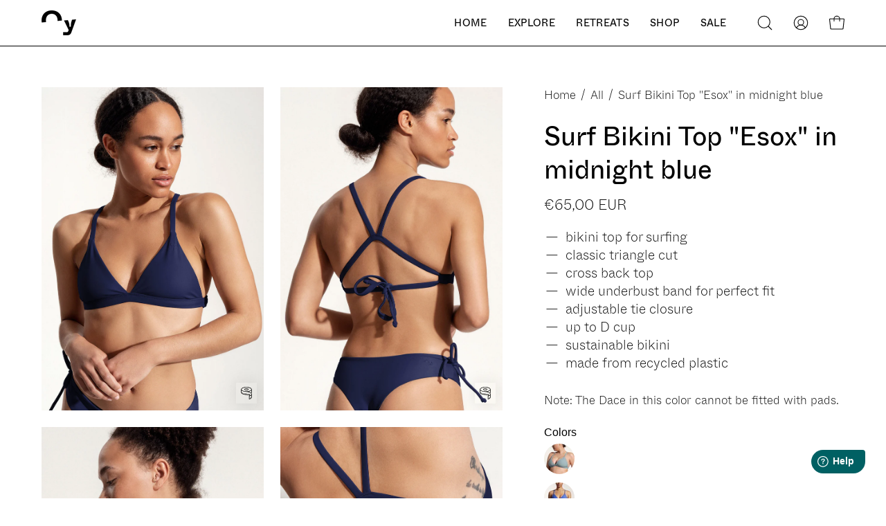

--- FILE ---
content_type: text/html; charset=utf-8
request_url: https://int.oysurf.com/en/products/surf-bikini-oberteil-esox-in-nachtblau
body_size: 100115
content:
<!doctype html>
<html class="no-js no-touch" lang="en">
<head>  

  <!-- Hyros Script -->
  <script>
  var head = document.head;
  var script = document.createElement('script');
  script.type = 'text/javascript';
  script.src = "https://t.oysurf.com/v1/lst/universal-script?ph=0ada6a1b8a802d2df6b505e19b435b689562308249200b6da30b43950b04e9cf&tag=!clicked&origin=SHOPIFY&ref_url=" + encodeURI(document.URL) ;
  head.appendChild(script);
  </script>
  <!-- End Hyros Script -->

  
  
  <meta charset="utf-8">
  <meta http-equiv='X-UA-Compatible' content='IE=edge'>
  <meta name="viewport" content="width=device-width, height=device-height, initial-scale=1.0, minimum-scale=1.0">
  <link rel="canonical" href="https://int.oysurf.com/en/products/surf-bikini-oberteil-esox-in-nachtblau" />
  <link rel="preconnect" href="https://cdn.shopify.com" crossorigin>
  <link rel="preconnect" href="https://fonts.shopify.com" crossorigin>
  <link rel="preconnect" href="https://monorail-edge.shopifysvc.com" crossorigin>

  <link href="//int.oysurf.com/cdn/shop/t/5/assets/theme.css?v=162185073607196894621707930409" as="style" rel="preload">
  <link href="//int.oysurf.com/cdn/shop/t/5/assets/vendor.js?v=74877493214922022811707930409" as="script" rel="preload">
  <link href="//int.oysurf.com/cdn/shop/t/5/assets/theme.js?v=120423487381726801971707930409" as="script" rel="preload">

  <link rel="preload" as="image" href="//int.oysurf.com/cdn/shop/t/5/assets/loading.svg?v=91665432863842511931707930409"><style data-shopify>:root { --loader-image-size: 150px; }:root { --loader-image-size: 320px; }html:not(.is-loading) .loading-overlay { opacity: 0; visibility: hidden; pointer-events: none; }
    .loading-overlay { position: fixed; top: 0; left: 0; z-index: 99999; width: 100vw; height: 100vh; display: flex; align-items: center; justify-content: center; background: var(--bg); transition: opacity 0.3s ease-out, visibility 0s linear 0.3s; }
    .loading-overlay .loader__image--fallback { width: 320px; height: 100%; background: var(--loader-image) no-repeat center center/contain; }
    .loader__image__holder { position: absolute; top: 0; left: 0; width: 100%; height: 100%; font-size: 0; display: flex; align-items: center; justify-content: center; animation: pulse-loading 2s infinite ease-in-out; }
    .loader__image { max-width: 150px; height: auto; object-fit: contain; }</style><script>
    const loadingAppearance = "once";
    const loaded = sessionStorage.getItem('loaded');

    if (loadingAppearance === 'once') {
      if (loaded === null) {
        sessionStorage.setItem('loaded', true);
        document.documentElement.classList.add('is-loading');
      }
    } else {
      document.documentElement.classList.add('is-loading');
    }
  </script><link rel="shortcut icon" href="//int.oysurf.com/cdn/shop/files/Oy-icon-klein_32x32.png?v=1680507793" type="image/png" />
  <title>Surf Bikini Top &quot;Esox&quot; in midnight blue &ndash; Oy surf Int.</title><meta name="description" content="Sustainable blue surf bikini. The surf bikini top &quot;Esox&quot; comes in a classic triangle design. The deep V-neckline flatters the décolleté. Instead of pads, two layers of fabric made from recycled material provide a concealing effect and more stability. For this sustainable bikini top we use very high quality and environm">

<meta property="og:site_name" content="Oy surf Int.">
<meta property="og:url" content="https://int.oysurf.com/en/products/surf-bikini-oberteil-esox-in-nachtblau">
<meta property="og:title" content="Surf Bikini Top &quot;Esox&quot; in midnight blue">
<meta property="og:type" content="product">
<meta property="og:description" content="Sustainable blue surf bikini. The surf bikini top &quot;Esox&quot; comes in a classic triangle design. The deep V-neckline flatters the décolleté. Instead of pads, two layers of fabric made from recycled material provide a concealing effect and more stability. For this sustainable bikini top we use very high quality and environm"><meta property="og:image" content="http://int.oysurf.com/cdn/shop/products/Oy-surf-bikini-Signatures-23-Esox-midnight-blue-58.jpg?v=1680546430">
  <meta property="og:image:secure_url" content="https://int.oysurf.com/cdn/shop/products/Oy-surf-bikini-Signatures-23-Esox-midnight-blue-58.jpg?v=1680546430">
  <meta property="og:image:width" content="2818">
  <meta property="og:image:height" content="4100"><meta property="og:price:amount" content="65,00">
  <meta property="og:price:currency" content="EUR"><meta name="twitter:card" content="summary_large_image">
<meta name="twitter:title" content="Surf Bikini Top &quot;Esox&quot; in midnight blue">
<meta name="twitter:description" content="Sustainable blue surf bikini. The surf bikini top &quot;Esox&quot; comes in a classic triangle design. The deep V-neckline flatters the décolleté. Instead of pads, two layers of fabric made from recycled material provide a concealing effect and more stability. For this sustainable bikini top we use very high quality and environm"><style data-shopify>




  





  





  



  



  



  

:root {--COLOR-PRIMARY-OPPOSITE: #ffffff;
  --COLOR-PRIMARY-OPPOSITE-ALPHA-20: rgba(255, 255, 255, 0.2);
  --COLOR-PRIMARY-LIGHTEN-DARKEN-ALPHA-20: rgba(26, 26, 26, 0.2);
  --COLOR-PRIMARY-LIGHTEN-DARKEN-ALPHA-30: rgba(26, 26, 26, 0.3);

  --PRIMARY-BUTTONS-COLOR-BG: #000000;
  --PRIMARY-BUTTONS-COLOR-TEXT: #ffffff;
  --PRIMARY-BUTTONS-COLOR-BORDER: #000000;

  --PRIMARY-BUTTONS-COLOR-LIGHTEN-DARKEN: #1a1a1a;

  --PRIMARY-BUTTONS-COLOR-ALPHA-05: rgba(0, 0, 0, 0.05);
  --PRIMARY-BUTTONS-COLOR-ALPHA-10: rgba(0, 0, 0, 0.1);
  --PRIMARY-BUTTONS-COLOR-ALPHA-50: rgba(0, 0, 0, 0.5);--COLOR-SECONDARY-OPPOSITE: #ffffff;
  --COLOR-SECONDARY-OPPOSITE-ALPHA-20: rgba(255, 255, 255, 0.2);
  --COLOR-SECONDARY-LIGHTEN-DARKEN-ALPHA-20: rgba(170, 127, 116, 0.2);
  --COLOR-SECONDARY-LIGHTEN-DARKEN-ALPHA-30: rgba(170, 127, 116, 0.3);

  --SECONDARY-BUTTONS-COLOR-BG: #BD9C94;
  --SECONDARY-BUTTONS-COLOR-TEXT: #ffffff;
  --SECONDARY-BUTTONS-COLOR-BORDER: #BD9C94;

  --SECONDARY-BUTTONS-COLOR-ALPHA-05: rgba(189, 156, 148, 0.05);
  --SECONDARY-BUTTONS-COLOR-ALPHA-10: rgba(189, 156, 148, 0.1);
  --SECONDARY-BUTTONS-COLOR-ALPHA-50: rgba(189, 156, 148, 0.5);--OUTLINE-BUTTONS-PRIMARY-BG: transparent;
  --OUTLINE-BUTTONS-PRIMARY-TEXT: #000000;
  --OUTLINE-BUTTONS-PRIMARY-BORDER: #000000;
  --OUTLINE-BUTTONS-PRIMARY-BG-HOVER: rgba(26, 26, 26, 0.2);

  --OUTLINE-BUTTONS-SECONDARY-BG: transparent;
  --OUTLINE-BUTTONS-SECONDARY-TEXT: #BD9C94;
  --OUTLINE-BUTTONS-SECONDARY-BORDER: #BD9C94;
  --OUTLINE-BUTTONS-SECONDARY-BG-HOVER: rgba(170, 127, 116, 0.2);

  --OUTLINE-BUTTONS-WHITE-BG: transparent;
  --OUTLINE-BUTTONS-WHITE-TEXT: #ffffff;
  --OUTLINE-BUTTONS-WHITE-BORDER: #ffffff;

  --OUTLINE-BUTTONS-BLACK-BG: transparent;
  --OUTLINE-BUTTONS-BLACK-TEXT: #000000;
  --OUTLINE-BUTTONS-BLACK-BORDER: #000000;--OUTLINE-SOLID-BUTTONS-PRIMARY-BG: #000000;
  --OUTLINE-SOLID-BUTTONS-PRIMARY-TEXT: #ffffff;
  --OUTLINE-SOLID-BUTTONS-PRIMARY-BORDER: #ffffff;
  --OUTLINE-SOLID-BUTTONS-PRIMARY-BG-HOVER: rgba(255, 255, 255, 0.2);

  --OUTLINE-SOLID-BUTTONS-SECONDARY-BG: #BD9C94;
  --OUTLINE-SOLID-BUTTONS-SECONDARY-TEXT: #ffffff;
  --OUTLINE-SOLID-BUTTONS-SECONDARY-BORDER: #ffffff;
  --OUTLINE-SOLID-BUTTONS-SECONDARY-BG-HOVER: rgba(255, 255, 255, 0.2);

  --OUTLINE-SOLID-BUTTONS-WHITE-BG: #ffffff;
  --OUTLINE-SOLID-BUTTONS-WHITE-TEXT: #000000;
  --OUTLINE-SOLID-BUTTONS-WHITE-BORDER: #000000;

  --OUTLINE-SOLID-BUTTONS-BLACK-BG: #000000;
  --OUTLINE-SOLID-BUTTONS-BLACK-TEXT: #ffffff;
  --OUTLINE-SOLID-BUTTONS-BLACK-BORDER: #ffffff;--COLOR-HEADING: #000000;
  --COLOR-TEXT: #000000;
  --COLOR-TEXT-DARKEN: #000000;
  --COLOR-TEXT-LIGHTEN: #333333;
  --COLOR-TEXT-ALPHA-5: rgba(0, 0, 0, 0.05);
  --COLOR-TEXT-ALPHA-8: rgba(0, 0, 0, 0.08);
  --COLOR-TEXT-ALPHA-10: rgba(0, 0, 0, 0.1);
  --COLOR-TEXT-ALPHA-15: rgba(0, 0, 0, 0.15);
  --COLOR-TEXT-ALPHA-20: rgba(0, 0, 0, 0.2);
  --COLOR-TEXT-ALPHA-25: rgba(0, 0, 0, 0.25);
  --COLOR-TEXT-ALPHA-50: rgba(0, 0, 0, 0.5);
  --COLOR-TEXT-ALPHA-60: rgba(0, 0, 0, 0.6);
  --COLOR-TEXT-ALPHA-85: rgba(0, 0, 0, 0.85);

  --COLOR-BG: #ffffff;
  --COLOR-BG-ALPHA-25: rgba(255, 255, 255, 0.25);
  --COLOR-BG-ALPHA-35: rgba(255, 255, 255, 0.35);
  --COLOR-BG-ALPHA-60: rgba(255, 255, 255, 0.6);
  --COLOR-BG-ALPHA-65: rgba(255, 255, 255, 0.65);
  --COLOR-BG-ALPHA-85: rgba(255, 255, 255, 0.85);
  --COLOR-BG-OVERLAY: rgba(255, 255, 255, 0.75);
  --COLOR-BG-DARKEN: #e6e6e6;
  --COLOR-BG-LIGHTEN-DARKEN: #e6e6e6;
  --COLOR-BG-LIGHTEN-DARKEN-2: #cdcdcd;
  --COLOR-BG-LIGHTEN-DARKEN-3: #b3b3b3;
  --COLOR-BG-LIGHTEN-DARKEN-4: #9a9a9a;
  --COLOR-BG-LIGHTEN-DARKEN-CONTRAST: #b3b3b3;
  --COLOR-BG-LIGHTEN-DARKEN-CONTRAST-2: #999999;
  --COLOR-BG-LIGHTEN-DARKEN-CONTRAST-3: #808080;
  --COLOR-BG-LIGHTEN-DARKEN-CONTRAST-4: #666666;

  --COLOR-BG-SECONDARY: #f5f3ef;
  --COLOR-BG-SECONDARY-LIGHTEN-DARKEN: #e1dbd0;
  --COLOR-BG-SECONDARY-LIGHTEN-DARKEN-50: rgba(225, 219, 208, 0.5);
  --COLOR-BG-SECONDARY-LIGHTEN-DARKEN-CONTRAST: #8d7b58;

  --COLOR-INPUT-BG: #ffffff;

  --COLOR-ACCENT: #BD9C94;
  --COLOR-ACCENT-TEXT: #fff;

  --COLOR-BORDER: #000000;
  --COLOR-BORDER-ALPHA-15: rgba(0, 0, 0, 0.15);
  --COLOR-BORDER-ALPHA-30: rgba(0, 0, 0, 0.3);
  --COLOR-BORDER-ALPHA-50: rgba(0, 0, 0, 0.5);
  --COLOR-BORDER-ALPHA-65: rgba(0, 0, 0, 0.65);
  --COLOR-BORDER-LIGHTEN-DARKEN: #4d4d4d;
  --COLOR-BORDER-HAIRLINE: #f7f7f7;

  --COLOR-SALE-BG: #f5f3ef;
  --COLOR-SALE-TEXT: #000000;
  --COLOR-CUSTOM-BG: #f5f3ef;
  --COLOR-CUSTOM-TEXT: #000000;
  --COLOR-SOLD-BG: #ffffff;
  --COLOR-SOLD-TEXT: #000000;
  --COLOR-SAVING-BG: #FFEED1;
  --COLOR-SAVING-TEXT: #000000;

  --COLOR-WHITE-BLACK: fff;
  --COLOR-BLACK-WHITE: #000;--COLOR-DISABLED-GREY: rgba(0, 0, 0, 0.05);
  --COLOR-DISABLED-GREY-DARKEN: rgba(0, 0, 0, 0.45);
  --COLOR-ERROR: #D02E2E;
  --COLOR-ERROR-BG: #f3cbcb;
  --COLOR-SUCCESS: #56AD6A;
  --COLOR-SUCCESS-BG: #ECFEF0;
  --COLOR-WARN: #ECBD5E;
  --COLOR-TRANSPARENT: rgba(255, 255, 255, 0);

  --COLOR-WHITE: #ffffff;
  --COLOR-WHITE-DARKEN: #f2f2f2;
  --COLOR-WHITE-ALPHA-10: rgba(255, 255, 255, 0.1);
  --COLOR-WHITE-ALPHA-20: rgba(255, 255, 255, 0.2);
  --COLOR-WHITE-ALPHA-25: rgba(255, 255, 255, 0.25);
  --COLOR-WHITE-ALPHA-50: rgba(255, 255, 255, 0.5);
  --COLOR-WHITE-ALPHA-60: rgba(255, 255, 255, 0.6);
  --COLOR-BLACK: #000000;
  --COLOR-BLACK-LIGHTEN: #1a1a1a;
  --COLOR-BLACK-ALPHA-10: rgba(0, 0, 0, 0.1);
  --COLOR-BLACK-ALPHA-20: rgba(0, 0, 0, 0.2);
  --COLOR-BLACK-ALPHA-25: rgba(0, 0, 0, 0.25);
  --COLOR-BLACK-ALPHA-50: rgba(0, 0, 0, 0.5);
  --COLOR-BLACK-ALPHA-60: rgba(0, 0, 0, 0.6);--FONT-STACK-BODY: "system_ui", -apple-system, 'Segoe UI', Roboto, 'Helvetica Neue', 'Noto Sans', 'Liberation Sans', Arial, sans-serif, 'Apple Color Emoji', 'Segoe UI Emoji', 'Segoe UI Symbol', 'Noto Color Emoji';
  --FONT-STYLE-BODY: normal;
  --FONT-STYLE-BODY-ITALIC: italic;
  --FONT-ADJUST-BODY: 1.2;

  --FONT-WEIGHT-BODY: 400;
  --FONT-WEIGHT-BODY-LIGHT: 300;
  --FONT-WEIGHT-BODY-MEDIUM: 700;
  --FONT-WEIGHT-BODY-BOLD: 700;

  --FONT-STACK-HEADING: "system_ui", -apple-system, 'Segoe UI', Roboto, 'Helvetica Neue', 'Noto Sans', 'Liberation Sans', Arial, sans-serif, 'Apple Color Emoji', 'Segoe UI Emoji', 'Segoe UI Symbol', 'Noto Color Emoji';
  --FONT-STYLE-HEADING: normal;
  --FONT-STYLE-HEADING-ITALIC: italic;
  --FONT-ADJUST-HEADING: 1.2;

  --FONT-WEIGHT-HEADING: 400;
  --FONT-WEIGHT-HEADING-LIGHT: 300;
  --FONT-WEIGHT-HEADING-MEDIUM: 700;
  --FONT-WEIGHT-HEADING-BOLD: 700;

  --FONT-STACK-NAV: "system_ui", -apple-system, 'Segoe UI', Roboto, 'Helvetica Neue', 'Noto Sans', 'Liberation Sans', Arial, sans-serif, 'Apple Color Emoji', 'Segoe UI Emoji', 'Segoe UI Symbol', 'Noto Color Emoji';
  --FONT-STYLE-NAV: normal;
  --FONT-STYLE-NAV-ITALIC: italic;
  --FONT-ADJUST-NAV: 0.9;
  --FONT-ADJUST-NAV-TOP-LEVEL: 0.9;

  --FONT-WEIGHT-NAV: 400;
  --FONT-WEIGHT-NAV-LIGHT: 300;
  --FONT-WEIGHT-NAV-MEDIUM: 700;
  --FONT-WEIGHT-NAV-BOLD: 700;

  --FONT-ADJUST-PRODUCT-GRID: 1.2;

  --FONT-STACK-BUTTON: "system_ui", -apple-system, 'Segoe UI', Roboto, 'Helvetica Neue', 'Noto Sans', 'Liberation Sans', Arial, sans-serif, 'Apple Color Emoji', 'Segoe UI Emoji', 'Segoe UI Symbol', 'Noto Color Emoji';
  --FONT-STYLE-BUTTON: normal;
  --FONT-STYLE-BUTTON-ITALIC: italic;
  --FONT-ADJUST-BUTTON: 1.25;

  --FONT-WEIGHT-BUTTON: 400;
  --FONT-WEIGHT-BUTTON-MEDIUM: 700;
  --FONT-WEIGHT-BUTTON-BOLD: 700;

  --FONT-STACK-SUBHEADING: "system_ui", -apple-system, 'Segoe UI', Roboto, 'Helvetica Neue', 'Noto Sans', 'Liberation Sans', Arial, sans-serif, 'Apple Color Emoji', 'Segoe UI Emoji', 'Segoe UI Symbol', 'Noto Color Emoji';
  --FONT-STYLE-SUBHEADING: normal;
  --FONT-ADJUST-SUBHEADING: 1.0;

  --FONT-WEIGHT-SUBHEADING: 400;
  --FONT-WEIGHT-SUBHEADING-BOLD: 700;

  --FONT-STACK-LABEL: "system_ui", -apple-system, 'Segoe UI', Roboto, 'Helvetica Neue', 'Noto Sans', 'Liberation Sans', Arial, sans-serif, 'Apple Color Emoji', 'Segoe UI Emoji', 'Segoe UI Symbol', 'Noto Color Emoji';
  --FONT-STYLE-LABEL: normal;
  --FONT-ADJUST-LABEL: 0.9;

  --FONT-WEIGHT-LABEL: 300;

  --LETTER-SPACING-NAV: 0.025em;
  --LETTER-SPACING-SUBHEADING: 0.025em;
  --LETTER-SPACING-BUTTON: 0.025em;
  --LETTER-SPACING-LABEL: 0.0em;

  --BUTTON-TEXT-CAPS: uppercase;
  --SUBHEADING-TEXT-CAPS: uppercase;
  --LABEL-TEXT-CAPS: none;--FONT-SIZE-INPUT: 1.2rem;--RADIUS: 0px;
  --RADIUS-SMALL: 0px;
  --RADIUS-TINY: 0px;
  --RADIUS-BADGE: 0px;
  --RADIUS-CHECKBOX: 0px;
  --RADIUS-TEXTAREA: 0px;--PRODUCT-MEDIA-PADDING-TOP: 145.45454545%;--BORDER-WIDTH: 1px;--STROKE-WIDTH: 12px;--SITE-WIDTH: 1440px;
  --SITE-WIDTH-NARROW: 840px;--COLOR-UPSELLS-BG: #ffffff;
  --COLOR-UPSELLS-TEXT: #0B0B0B;
  --COLOR-UPSELLS-TEXT-LIGHTEN: #3e3e3e;
  --COLOR-UPSELLS-DISABLED-GREY-DARKEN: rgba(11, 11, 11, 0.45);
  --UPSELLS-HEIGHT: 100px;
  --UPSELLS-IMAGE-WIDTH: 20%;--ICON-ARROW-RIGHT: url( "//int.oysurf.com/cdn/shop/t/5/assets/icon-arrow-right.svg?v=99859212757265680021707930409" );--loading-svg: url( "//int.oysurf.com/cdn/shop/t/5/assets/loading.svg?v=91665432863842511931707930409" );
  --icon-check: url( "//int.oysurf.com/cdn/shop/t/5/assets/icon-check.svg?v=175316081881880408121707930409" );
  --icon-check-swatch: url( "//int.oysurf.com/cdn/shop/t/5/assets/icon-check-swatch.svg?v=131897745589030387781707930409" );
  --icon-zoom-in: url( "//int.oysurf.com/cdn/shop/t/5/assets/icon-zoom-in.svg?v=157433013461716915331707930409" );
  --icon-zoom-out: url( "//int.oysurf.com/cdn/shop/t/5/assets/icon-zoom-out.svg?v=164909107869959372931707930409" );--collection-sticky-bar-height: 0px;
  --collection-image-padding-top: 60%;

  --drawer-width: 400px;
  --drawer-transition: transform 0.4s cubic-bezier(0.46, 0.01, 0.32, 1);--gutter: 60px;
  --gutter-mobile: 20px;
  --grid-gutter: 20px;
  --grid-gutter-mobile: 35px;--inner: 20px;
  --inner-tablet: 18px;
  --inner-mobile: 16px;--grid: repeat(4, minmax(0, 1fr));
  --grid-tablet: repeat(3, minmax(0, 1fr));
  --grid-mobile: repeat(2, minmax(0, 1fr));
  --megamenu-grid: repeat(4, minmax(0, 1fr));
  --grid-row: 1 / span 4;--scrollbar-width: 0px;--overlay: #000;
  --overlay-opacity: 1;--swatch-width: 38px;
  --swatch-height: 20px;
  --swatch-size: 32px;
  --swatch-size-mobile: 30px;

  
  --move-offset: 20px;

  
  --autoplay-speed: 2200ms;

  

    --filter-bg: 1.0;
    --product-filter-bg: 1.0;}</style><link href="//int.oysurf.com/cdn/shop/t/5/assets/theme.css?v=162185073607196894621707930409" rel="stylesheet" type="text/css" media="all" /><script type="text/javascript">
    if (window.MSInputMethodContext && document.documentMode) {
      var scripts = document.getElementsByTagName('script')[0];
      var polyfill = document.createElement("script");
      polyfill.defer = true;
      polyfill.src = "//int.oysurf.com/cdn/shop/t/5/assets/ie11.js?v=164037955086922138091707930409";

      scripts.parentNode.insertBefore(polyfill, scripts);

      document.documentElement.classList.add('ie11');
    } else {
      document.documentElement.className = document.documentElement.className.replace('no-js', 'js');
    }

    let root = '/en';
    if (root[root.length - 1] !== '/') {
      root = `${root}/`;
    }

    window.theme = {
      routes: {
        root: root,
        cart_url: "\/en\/cart",
        cart_add_url: "\/en\/cart\/add",
        cart_change_url: "\/en\/cart\/change",
        shop_url: "https:\/\/int.oysurf.com",
        searchUrl: '/en/search',
        predictiveSearchUrl: '/en/search/suggest',
        product_recommendations_url: "\/en\/recommendations\/products"
      },
      assets: {
        photoswipe: '//int.oysurf.com/cdn/shop/t/5/assets/photoswipe.js?v=162613001030112971491707930409',
        smoothscroll: '//int.oysurf.com/cdn/shop/t/5/assets/smoothscroll.js?v=37906625415260927261707930409',
        no_image: "//int.oysurf.com/cdn/shopifycloud/storefront/assets/no-image-2048-a2addb12_1024x.gif",
        swatches: '//int.oysurf.com/cdn/shop/t/5/assets/swatches.json?v=2924872460600376871707930409',
        base: "//int.oysurf.com/cdn/shop/t/5/assets/"
      },
      strings: {
        add_to_cart: "Add to Cart",
        cart_acceptance_error: "You must accept our terms and conditions.",
        cart_empty: "Your cart is currently empty.",
        cart_price: "Price",
        cart_quantity: "Quantity",
        cart_items_one: "{{ count }} item",
        cart_items_many: "{{ count }} items",
        cart_title: "Cart",
        cart_total: "Total",
        continue_shopping: "Continue Shopping",
        free: "Free",
        limit_error: "Sorry, looks like we don\u0026#39;t have enough of this product.",
        preorder: "Pre-Order",
        remove: "Remove",
        sale_badge_text: "Sale",
        saving_badge: "Save {{ discount }}",
        saving_up_to_badge: "— {{ discount }}",
        sold_out: "Sold Out",
        subscription: "Subscription",
        unavailable: "Unavailable",
        unit_price_label: "Unit price",
        unit_price_separator: "per",
        zero_qty_error: "Quantity must be greater than 0.",
        delete_confirm: "Are you sure you wish to delete this address?",
        newsletter_product_availability: "Notify Me When It’s Available"
      },
      icons: {
        plus: '<svg aria-hidden="true" focusable="false" role="presentation" class="icon icon-toggle-plus" viewBox="0 0 192 192"><path d="M30 96h132M96 30v132" stroke="currentColor" stroke-linecap="round" stroke-linejoin="round"/></svg>',
        minus: '<svg aria-hidden="true" focusable="false" role="presentation" class="icon icon-toggle-minus" viewBox="0 0 192 192"><path d="M30 96h132" stroke="currentColor" stroke-linecap="round" stroke-linejoin="round"/></svg>',
        close: '<svg aria-hidden="true" focusable="false" role="presentation" class="icon icon-close" viewBox="0 0 192 192"><path d="M150 42 42 150M150 150 42 42" stroke="currentColor" stroke-linecap="round" stroke-linejoin="round"/></svg>'
      },
      settings: {
        animations: false,
        cartType: "drawer",
        enableAcceptTerms: true,
        enableInfinityScroll: false,
        enablePaymentButton: true,
        gridImageSize: "cover",
        gridImageAspectRatio: "1.4545454545",
        mobileMenuBehaviour: "link",
        productGridHover: "image",
        savingBadgeType: "percentage",
        showSaleBadge: true,
        showSoldBadge: true,
        showSavingBadge: true,
        quickBuy: "quick_buy",
        suggestArticles: false,
        suggestCollections: false,
        suggestProducts: true,
        suggestPages: false,
        suggestionsResultsLimit: 10,
        currency_code_enable: true,
        hideInventoryCount: true,
        enableColorSwatchesCollection: true,
      },
      sizes: {
        mobile: 480,
        small: 768,
        large: 1024,
        widescreen: 1440
      },
      moneyFormat: "€{{amount_with_comma_separator}}",
      moneyWithCurrencyFormat: "€{{amount_with_comma_separator}} EUR",
      subtotal: 0,
      info: {
        name: 'Palo Alto'
      },
      version: '5.5.0'
    };
    window.PaloAlto = window.PaloAlto || {};
    window.slate = window.slate || {};
    window.isHeaderTransparent = false;
    window.stickyHeaderHeight = 60;
    window.lastWindowWidth = window.innerWidth || document.documentElement.clientWidth;
  </script><script src="//int.oysurf.com/cdn/shop/t/5/assets/vendor.js?v=74877493214922022811707930409" defer="defer"></script>
  <script src="//int.oysurf.com/cdn/shop/t/5/assets/theme.js?v=120423487381726801971707930409" defer="defer"></script>

    
<script>window.performance && window.performance.mark && window.performance.mark('shopify.content_for_header.start');</script><meta name="google-site-verification" content="Tda91P8kglj4KiefveNrPakotzcRAAbKha3xCPTmDZw">
<meta name="facebook-domain-verification" content="r9wuy6qr6uo5v14p9047ykfq28ye7b">
<meta id="shopify-digital-wallet" name="shopify-digital-wallet" content="/72803549522/digital_wallets/dialog">
<meta name="shopify-checkout-api-token" content="73403cd9bd734e4cb95863a3acf686e5">
<meta id="in-context-paypal-metadata" data-shop-id="72803549522" data-venmo-supported="false" data-environment="production" data-locale="en_US" data-paypal-v4="true" data-currency="EUR">
<link rel="alternate" hreflang="x-default" href="https://int.oysurf.com/en/products/surf-bikini-oberteil-esox-in-nachtblau">
<link rel="alternate" hreflang="de" href="https://int.oysurf.com/products/surf-bikini-oberteil-esox-in-nachtblau">
<link rel="alternate" hreflang="en" href="https://int.oysurf.com/en/products/surf-bikini-oberteil-esox-in-nachtblau">
<link rel="alternate" hreflang="en-US" href="https://us.oysurf.com/products/surf-bikini-oberteil-esox-in-nachtblau">
<link rel="alternate" hreflang="de-US" href="https://us.oysurf.com/de/products/surf-bikini-oberteil-esox-in-nachtblau">
<link rel="alternate" hreflang="en-UM" href="https://us.oysurf.com/products/surf-bikini-oberteil-esox-in-nachtblau">
<link rel="alternate" hreflang="de-UM" href="https://us.oysurf.com/de/products/surf-bikini-oberteil-esox-in-nachtblau">
<link rel="alternate" hreflang="en-AU" href="https://au.oysurf.com/products/surf-bikini-oberteil-esox-in-nachtblau">
<link rel="alternate" hreflang="de-AU" href="https://au.oysurf.com/de/products/surf-bikini-oberteil-esox-in-nachtblau">
<link rel="alternate" hreflang="en-CA" href="https://ca.oysurf.com/products/surf-bikini-oberteil-esox-in-nachtblau">
<link rel="alternate" hreflang="de-CA" href="https://ca.oysurf.com/de/products/surf-bikini-oberteil-esox-in-nachtblau">
<link rel="alternate" type="application/json+oembed" href="https://int.oysurf.com/en/products/surf-bikini-oberteil-esox-in-nachtblau.oembed">
<script async="async" src="/checkouts/internal/preloads.js?locale=en-DE"></script>
<link rel="preconnect" href="https://shop.app" crossorigin="anonymous">
<script async="async" src="https://shop.app/checkouts/internal/preloads.js?locale=en-DE&shop_id=72803549522" crossorigin="anonymous"></script>
<script id="apple-pay-shop-capabilities" type="application/json">{"shopId":72803549522,"countryCode":"DE","currencyCode":"EUR","merchantCapabilities":["supports3DS"],"merchantId":"gid:\/\/shopify\/Shop\/72803549522","merchantName":"Oy surf Int.","requiredBillingContactFields":["postalAddress","email"],"requiredShippingContactFields":["postalAddress","email"],"shippingType":"shipping","supportedNetworks":["visa","maestro","masterCard","amex"],"total":{"type":"pending","label":"Oy surf Int.","amount":"1.00"},"shopifyPaymentsEnabled":true,"supportsSubscriptions":true}</script>
<script id="shopify-features" type="application/json">{"accessToken":"73403cd9bd734e4cb95863a3acf686e5","betas":["rich-media-storefront-analytics"],"domain":"int.oysurf.com","predictiveSearch":true,"shopId":72803549522,"locale":"en"}</script>
<script>var Shopify = Shopify || {};
Shopify.shop = "int-oysurf.myshopify.com";
Shopify.locale = "en";
Shopify.currency = {"active":"EUR","rate":"1.0"};
Shopify.country = "DE";
Shopify.theme = {"name":"Theme export  oysurf-com-palo-alto-v5-5-0-draft...","id":158987616594,"schema_name":"Palo Alto","schema_version":"5.5.0","theme_store_id":null,"role":"main"};
Shopify.theme.handle = "null";
Shopify.theme.style = {"id":null,"handle":null};
Shopify.cdnHost = "int.oysurf.com/cdn";
Shopify.routes = Shopify.routes || {};
Shopify.routes.root = "/en/";</script>
<script type="module">!function(o){(o.Shopify=o.Shopify||{}).modules=!0}(window);</script>
<script>!function(o){function n(){var o=[];function n(){o.push(Array.prototype.slice.apply(arguments))}return n.q=o,n}var t=o.Shopify=o.Shopify||{};t.loadFeatures=n(),t.autoloadFeatures=n()}(window);</script>
<script>
  window.ShopifyPay = window.ShopifyPay || {};
  window.ShopifyPay.apiHost = "shop.app\/pay";
  window.ShopifyPay.redirectState = null;
</script>
<script id="shop-js-analytics" type="application/json">{"pageType":"product"}</script>
<script defer="defer" async type="module" src="//int.oysurf.com/cdn/shopifycloud/shop-js/modules/v2/client.init-shop-cart-sync_WVOgQShq.en.esm.js"></script>
<script defer="defer" async type="module" src="//int.oysurf.com/cdn/shopifycloud/shop-js/modules/v2/chunk.common_C_13GLB1.esm.js"></script>
<script defer="defer" async type="module" src="//int.oysurf.com/cdn/shopifycloud/shop-js/modules/v2/chunk.modal_CLfMGd0m.esm.js"></script>
<script type="module">
  await import("//int.oysurf.com/cdn/shopifycloud/shop-js/modules/v2/client.init-shop-cart-sync_WVOgQShq.en.esm.js");
await import("//int.oysurf.com/cdn/shopifycloud/shop-js/modules/v2/chunk.common_C_13GLB1.esm.js");
await import("//int.oysurf.com/cdn/shopifycloud/shop-js/modules/v2/chunk.modal_CLfMGd0m.esm.js");

  window.Shopify.SignInWithShop?.initShopCartSync?.({"fedCMEnabled":true,"windoidEnabled":true});

</script>
<script>
  window.Shopify = window.Shopify || {};
  if (!window.Shopify.featureAssets) window.Shopify.featureAssets = {};
  window.Shopify.featureAssets['shop-js'] = {"shop-cart-sync":["modules/v2/client.shop-cart-sync_DuR37GeY.en.esm.js","modules/v2/chunk.common_C_13GLB1.esm.js","modules/v2/chunk.modal_CLfMGd0m.esm.js"],"init-fed-cm":["modules/v2/client.init-fed-cm_BucUoe6W.en.esm.js","modules/v2/chunk.common_C_13GLB1.esm.js","modules/v2/chunk.modal_CLfMGd0m.esm.js"],"shop-toast-manager":["modules/v2/client.shop-toast-manager_B0JfrpKj.en.esm.js","modules/v2/chunk.common_C_13GLB1.esm.js","modules/v2/chunk.modal_CLfMGd0m.esm.js"],"init-shop-cart-sync":["modules/v2/client.init-shop-cart-sync_WVOgQShq.en.esm.js","modules/v2/chunk.common_C_13GLB1.esm.js","modules/v2/chunk.modal_CLfMGd0m.esm.js"],"shop-button":["modules/v2/client.shop-button_B_U3bv27.en.esm.js","modules/v2/chunk.common_C_13GLB1.esm.js","modules/v2/chunk.modal_CLfMGd0m.esm.js"],"init-windoid":["modules/v2/client.init-windoid_DuP9q_di.en.esm.js","modules/v2/chunk.common_C_13GLB1.esm.js","modules/v2/chunk.modal_CLfMGd0m.esm.js"],"shop-cash-offers":["modules/v2/client.shop-cash-offers_BmULhtno.en.esm.js","modules/v2/chunk.common_C_13GLB1.esm.js","modules/v2/chunk.modal_CLfMGd0m.esm.js"],"pay-button":["modules/v2/client.pay-button_CrPSEbOK.en.esm.js","modules/v2/chunk.common_C_13GLB1.esm.js","modules/v2/chunk.modal_CLfMGd0m.esm.js"],"init-customer-accounts":["modules/v2/client.init-customer-accounts_jNk9cPYQ.en.esm.js","modules/v2/client.shop-login-button_DJ5ldayH.en.esm.js","modules/v2/chunk.common_C_13GLB1.esm.js","modules/v2/chunk.modal_CLfMGd0m.esm.js"],"avatar":["modules/v2/client.avatar_BTnouDA3.en.esm.js"],"checkout-modal":["modules/v2/client.checkout-modal_pBPyh9w8.en.esm.js","modules/v2/chunk.common_C_13GLB1.esm.js","modules/v2/chunk.modal_CLfMGd0m.esm.js"],"init-shop-for-new-customer-accounts":["modules/v2/client.init-shop-for-new-customer-accounts_BUoCy7a5.en.esm.js","modules/v2/client.shop-login-button_DJ5ldayH.en.esm.js","modules/v2/chunk.common_C_13GLB1.esm.js","modules/v2/chunk.modal_CLfMGd0m.esm.js"],"init-customer-accounts-sign-up":["modules/v2/client.init-customer-accounts-sign-up_CnczCz9H.en.esm.js","modules/v2/client.shop-login-button_DJ5ldayH.en.esm.js","modules/v2/chunk.common_C_13GLB1.esm.js","modules/v2/chunk.modal_CLfMGd0m.esm.js"],"init-shop-email-lookup-coordinator":["modules/v2/client.init-shop-email-lookup-coordinator_CzjY5t9o.en.esm.js","modules/v2/chunk.common_C_13GLB1.esm.js","modules/v2/chunk.modal_CLfMGd0m.esm.js"],"shop-follow-button":["modules/v2/client.shop-follow-button_CsYC63q7.en.esm.js","modules/v2/chunk.common_C_13GLB1.esm.js","modules/v2/chunk.modal_CLfMGd0m.esm.js"],"shop-login-button":["modules/v2/client.shop-login-button_DJ5ldayH.en.esm.js","modules/v2/chunk.common_C_13GLB1.esm.js","modules/v2/chunk.modal_CLfMGd0m.esm.js"],"shop-login":["modules/v2/client.shop-login_B9ccPdmx.en.esm.js","modules/v2/chunk.common_C_13GLB1.esm.js","modules/v2/chunk.modal_CLfMGd0m.esm.js"],"lead-capture":["modules/v2/client.lead-capture_D0K_KgYb.en.esm.js","modules/v2/chunk.common_C_13GLB1.esm.js","modules/v2/chunk.modal_CLfMGd0m.esm.js"],"payment-terms":["modules/v2/client.payment-terms_BWmiNN46.en.esm.js","modules/v2/chunk.common_C_13GLB1.esm.js","modules/v2/chunk.modal_CLfMGd0m.esm.js"]};
</script>
<script>(function() {
  var isLoaded = false;
  function asyncLoad() {
    if (isLoaded) return;
    isLoaded = true;
    var urls = ["https:\/\/chimpstatic.com\/mcjs-connected\/js\/users\/b8be62406bfe8d83e3338928d\/8e5fa2be3121cf2ef080b948c.js?shop=int-oysurf.myshopify.com","\/\/cdn.shopify.com\/proxy\/f814a9e354d9fe08017e1aaa8af096de80f2ab2a0c1ea93c590bf349273d4b70\/api.goaffpro.com\/loader.js?shop=int-oysurf.myshopify.com\u0026sp-cache-control=cHVibGljLCBtYXgtYWdlPTkwMA","https:\/\/d33a6lvgbd0fej.cloudfront.net\/script_tag\/secomapp.scripttag.js?shop=int-oysurf.myshopify.com","https:\/\/addons.good-apps.co\/storage\/js\/goodpa_product_accessories-int-oysurf.myshopify.com.js?ver=44\u0026shop=int-oysurf.myshopify.com"];
    for (var i = 0; i < urls.length; i++) {
      var s = document.createElement('script');
      s.type = 'text/javascript';
      s.async = true;
      s.src = urls[i];
      var x = document.getElementsByTagName('script')[0];
      x.parentNode.insertBefore(s, x);
    }
  };
  if(window.attachEvent) {
    window.attachEvent('onload', asyncLoad);
  } else {
    window.addEventListener('load', asyncLoad, false);
  }
})();</script>
<script id="__st">var __st={"a":72803549522,"offset":3600,"reqid":"1b431682-d045-49cb-b6d4-498fed5f3eec-1769675663","pageurl":"int.oysurf.com\/en\/products\/surf-bikini-oberteil-esox-in-nachtblau","u":"adf67bcdca96","p":"product","rtyp":"product","rid":8359506411858};</script>
<script>window.ShopifyPaypalV4VisibilityTracking = true;</script>
<script id="captcha-bootstrap">!function(){'use strict';const t='contact',e='account',n='new_comment',o=[[t,t],['blogs',n],['comments',n],[t,'customer']],c=[[e,'customer_login'],[e,'guest_login'],[e,'recover_customer_password'],[e,'create_customer']],r=t=>t.map((([t,e])=>`form[action*='/${t}']:not([data-nocaptcha='true']) input[name='form_type'][value='${e}']`)).join(','),a=t=>()=>t?[...document.querySelectorAll(t)].map((t=>t.form)):[];function s(){const t=[...o],e=r(t);return a(e)}const i='password',u='form_key',d=['recaptcha-v3-token','g-recaptcha-response','h-captcha-response',i],f=()=>{try{return window.sessionStorage}catch{return}},m='__shopify_v',_=t=>t.elements[u];function p(t,e,n=!1){try{const o=window.sessionStorage,c=JSON.parse(o.getItem(e)),{data:r}=function(t){const{data:e,action:n}=t;return t[m]||n?{data:e,action:n}:{data:t,action:n}}(c);for(const[e,n]of Object.entries(r))t.elements[e]&&(t.elements[e].value=n);n&&o.removeItem(e)}catch(o){console.error('form repopulation failed',{error:o})}}const l='form_type',E='cptcha';function T(t){t.dataset[E]=!0}const w=window,h=w.document,L='Shopify',v='ce_forms',y='captcha';let A=!1;((t,e)=>{const n=(g='f06e6c50-85a8-45c8-87d0-21a2b65856fe',I='https://cdn.shopify.com/shopifycloud/storefront-forms-hcaptcha/ce_storefront_forms_captcha_hcaptcha.v1.5.2.iife.js',D={infoText:'Protected by hCaptcha',privacyText:'Privacy',termsText:'Terms'},(t,e,n)=>{const o=w[L][v],c=o.bindForm;if(c)return c(t,g,e,D).then(n);var r;o.q.push([[t,g,e,D],n]),r=I,A||(h.body.append(Object.assign(h.createElement('script'),{id:'captcha-provider',async:!0,src:r})),A=!0)});var g,I,D;w[L]=w[L]||{},w[L][v]=w[L][v]||{},w[L][v].q=[],w[L][y]=w[L][y]||{},w[L][y].protect=function(t,e){n(t,void 0,e),T(t)},Object.freeze(w[L][y]),function(t,e,n,w,h,L){const[v,y,A,g]=function(t,e,n){const i=e?o:[],u=t?c:[],d=[...i,...u],f=r(d),m=r(i),_=r(d.filter((([t,e])=>n.includes(e))));return[a(f),a(m),a(_),s()]}(w,h,L),I=t=>{const e=t.target;return e instanceof HTMLFormElement?e:e&&e.form},D=t=>v().includes(t);t.addEventListener('submit',(t=>{const e=I(t);if(!e)return;const n=D(e)&&!e.dataset.hcaptchaBound&&!e.dataset.recaptchaBound,o=_(e),c=g().includes(e)&&(!o||!o.value);(n||c)&&t.preventDefault(),c&&!n&&(function(t){try{if(!f())return;!function(t){const e=f();if(!e)return;const n=_(t);if(!n)return;const o=n.value;o&&e.removeItem(o)}(t);const e=Array.from(Array(32),(()=>Math.random().toString(36)[2])).join('');!function(t,e){_(t)||t.append(Object.assign(document.createElement('input'),{type:'hidden',name:u})),t.elements[u].value=e}(t,e),function(t,e){const n=f();if(!n)return;const o=[...t.querySelectorAll(`input[type='${i}']`)].map((({name:t})=>t)),c=[...d,...o],r={};for(const[a,s]of new FormData(t).entries())c.includes(a)||(r[a]=s);n.setItem(e,JSON.stringify({[m]:1,action:t.action,data:r}))}(t,e)}catch(e){console.error('failed to persist form',e)}}(e),e.submit())}));const S=(t,e)=>{t&&!t.dataset[E]&&(n(t,e.some((e=>e===t))),T(t))};for(const o of['focusin','change'])t.addEventListener(o,(t=>{const e=I(t);D(e)&&S(e,y())}));const B=e.get('form_key'),M=e.get(l),P=B&&M;t.addEventListener('DOMContentLoaded',(()=>{const t=y();if(P)for(const e of t)e.elements[l].value===M&&p(e,B);[...new Set([...A(),...v().filter((t=>'true'===t.dataset.shopifyCaptcha))])].forEach((e=>S(e,t)))}))}(h,new URLSearchParams(w.location.search),n,t,e,['guest_login'])})(!0,!0)}();</script>
<script integrity="sha256-4kQ18oKyAcykRKYeNunJcIwy7WH5gtpwJnB7kiuLZ1E=" data-source-attribution="shopify.loadfeatures" defer="defer" src="//int.oysurf.com/cdn/shopifycloud/storefront/assets/storefront/load_feature-a0a9edcb.js" crossorigin="anonymous"></script>
<script crossorigin="anonymous" defer="defer" src="//int.oysurf.com/cdn/shopifycloud/storefront/assets/shopify_pay/storefront-65b4c6d7.js?v=20250812"></script>
<script data-source-attribution="shopify.dynamic_checkout.dynamic.init">var Shopify=Shopify||{};Shopify.PaymentButton=Shopify.PaymentButton||{isStorefrontPortableWallets:!0,init:function(){window.Shopify.PaymentButton.init=function(){};var t=document.createElement("script");t.src="https://int.oysurf.com/cdn/shopifycloud/portable-wallets/latest/portable-wallets.en.js",t.type="module",document.head.appendChild(t)}};
</script>
<script data-source-attribution="shopify.dynamic_checkout.buyer_consent">
  function portableWalletsHideBuyerConsent(e){var t=document.getElementById("shopify-buyer-consent"),n=document.getElementById("shopify-subscription-policy-button");t&&n&&(t.classList.add("hidden"),t.setAttribute("aria-hidden","true"),n.removeEventListener("click",e))}function portableWalletsShowBuyerConsent(e){var t=document.getElementById("shopify-buyer-consent"),n=document.getElementById("shopify-subscription-policy-button");t&&n&&(t.classList.remove("hidden"),t.removeAttribute("aria-hidden"),n.addEventListener("click",e))}window.Shopify?.PaymentButton&&(window.Shopify.PaymentButton.hideBuyerConsent=portableWalletsHideBuyerConsent,window.Shopify.PaymentButton.showBuyerConsent=portableWalletsShowBuyerConsent);
</script>
<script data-source-attribution="shopify.dynamic_checkout.cart.bootstrap">document.addEventListener("DOMContentLoaded",(function(){function t(){return document.querySelector("shopify-accelerated-checkout-cart, shopify-accelerated-checkout")}if(t())Shopify.PaymentButton.init();else{new MutationObserver((function(e,n){t()&&(Shopify.PaymentButton.init(),n.disconnect())})).observe(document.body,{childList:!0,subtree:!0})}}));
</script>
<script id='scb4127' type='text/javascript' async='' src='https://int.oysurf.com/cdn/shopifycloud/privacy-banner/storefront-banner.js'></script><link id="shopify-accelerated-checkout-styles" rel="stylesheet" media="screen" href="https://int.oysurf.com/cdn/shopifycloud/portable-wallets/latest/accelerated-checkout-backwards-compat.css" crossorigin="anonymous">
<style id="shopify-accelerated-checkout-cart">
        #shopify-buyer-consent {
  margin-top: 1em;
  display: inline-block;
  width: 100%;
}

#shopify-buyer-consent.hidden {
  display: none;
}

#shopify-subscription-policy-button {
  background: none;
  border: none;
  padding: 0;
  text-decoration: underline;
  font-size: inherit;
  cursor: pointer;
}

#shopify-subscription-policy-button::before {
  box-shadow: none;
}

      </style>

<script>window.performance && window.performance.mark && window.performance.mark('shopify.content_for_header.end');</script>
 <link rel="alternate" href="https://oysurf.com/products/surf-bikini-oberteil-esox-in-nachtblau" hreflang="de-CH">  <link rel="alternate" href="https://oysurf.com/en/products/surf-bikini-oberteil-esox-in-nachtblau" hreflang="en-CH"> 

  <script type="text/javascript">
      (function(c,l,a,r,i,t,y){
          c[a]=c[a]||function(){(c[a].q=c[a].q||[]).push(arguments)};
          t=l.createElement(r);t.async=1;t.src="https://www.clarity.ms/tag/"+i;
          y=l.getElementsByTagName(r)[0];y.parentNode.insertBefore(t,y);
      })(window, document, "clarity", "script", "qdamkrymtf");
  </script>

<!-- BEGIN app block: shopify://apps/judge-me-reviews/blocks/judgeme_core/61ccd3b1-a9f2-4160-9fe9-4fec8413e5d8 --><!-- Start of Judge.me Core -->






<link rel="dns-prefetch" href="https://cdnwidget.judge.me">
<link rel="dns-prefetch" href="https://cdn.judge.me">
<link rel="dns-prefetch" href="https://cdn1.judge.me">
<link rel="dns-prefetch" href="https://api.judge.me">

<script data-cfasync='false' class='jdgm-settings-script'>window.jdgmSettings={"pagination":5,"disable_web_reviews":false,"badge_no_review_text":"No reviews","badge_n_reviews_text":"{{ n }} review/reviews","hide_badge_preview_if_no_reviews":true,"badge_hide_text":false,"enforce_center_preview_badge":false,"widget_title":"Customer Reviews","widget_open_form_text":"Write a review","widget_close_form_text":"Cancel review","widget_refresh_page_text":"Refresh page","widget_summary_text":"Based on {{ number_of_reviews }} review/reviews","widget_no_review_text":"Be the first to write a review","widget_name_field_text":"Display name","widget_verified_name_field_text":"Verified Name (public)","widget_name_placeholder_text":"Display name","widget_required_field_error_text":"This field is required.","widget_email_field_text":"Email address","widget_verified_email_field_text":"Verified Email (private, can not be edited)","widget_email_placeholder_text":"Your email address","widget_email_field_error_text":"Please enter a valid email address.","widget_rating_field_text":"Rating","widget_review_title_field_text":"Review Title","widget_review_title_placeholder_text":"Give your review a title","widget_review_body_field_text":"Review content","widget_review_body_placeholder_text":"Start writing here...","widget_pictures_field_text":"Picture/Video (optional)","widget_submit_review_text":"Submit Review","widget_submit_verified_review_text":"Submit Verified Review","widget_submit_success_msg_with_auto_publish":"Thank you! Please refresh the page in a few moments to see your review. You can remove or edit your review by logging into \u003ca href='https://judge.me/login' target='_blank' rel='nofollow noopener'\u003eJudge.me\u003c/a\u003e","widget_submit_success_msg_no_auto_publish":"Thank you! Your review will be published as soon as it is approved by the shop admin. You can remove or edit your review by logging into \u003ca href='https://judge.me/login' target='_blank' rel='nofollow noopener'\u003eJudge.me\u003c/a\u003e","widget_show_default_reviews_out_of_total_text":"Showing {{ n_reviews_shown }} out of {{ n_reviews }} reviews.","widget_show_all_link_text":"Show all","widget_show_less_link_text":"Show less","widget_author_said_text":"{{ reviewer_name }} said:","widget_days_text":"{{ n }} days ago","widget_weeks_text":"{{ n }} week/weeks ago","widget_months_text":"{{ n }} month/months ago","widget_years_text":"{{ n }} year/years ago","widget_yesterday_text":"Yesterday","widget_today_text":"Today","widget_replied_text":"\u003e\u003e {{ shop_name }} replied:","widget_read_more_text":"Read more","widget_reviewer_name_as_initial":"last_initial","widget_rating_filter_color":"#000000","widget_rating_filter_see_all_text":"See all reviews","widget_sorting_most_recent_text":"Most Recent","widget_sorting_highest_rating_text":"Highest Rating","widget_sorting_lowest_rating_text":"Lowest Rating","widget_sorting_with_pictures_text":"Only Pictures","widget_sorting_most_helpful_text":"Most Helpful","widget_open_question_form_text":"Ask a question","widget_reviews_subtab_text":"Reviews","widget_questions_subtab_text":"Questions","widget_question_label_text":"Question","widget_answer_label_text":"Answer","widget_question_placeholder_text":"Write your question here","widget_submit_question_text":"Submit Question","widget_question_submit_success_text":"Thank you for your question! We will notify you once it gets answered.","verified_badge_text":"Verified","verified_badge_bg_color":"","verified_badge_text_color":"","verified_badge_placement":"left-of-reviewer-name","widget_review_max_height":"","widget_hide_border":true,"widget_social_share":false,"widget_thumb":true,"widget_review_location_show":false,"widget_location_format":"country_code_only","all_reviews_include_out_of_store_products":true,"all_reviews_out_of_store_text":"(out of store)","all_reviews_pagination":100,"all_reviews_product_name_prefix_text":"about","enable_review_pictures":true,"enable_question_anwser":false,"widget_theme":"","review_date_format":"dd/mm/yy","default_sort_method":"most-recent","widget_product_reviews_subtab_text":"Product Reviews","widget_shop_reviews_subtab_text":"Shop Reviews","widget_other_products_reviews_text":"Reviews for other products","widget_store_reviews_subtab_text":"Store reviews","widget_no_store_reviews_text":"This store hasn't received any reviews yet","widget_web_restriction_product_reviews_text":"This product hasn't received any reviews yet","widget_no_items_text":"No items found","widget_show_more_text":"Show more","widget_write_a_store_review_text":"Write a Store Review","widget_other_languages_heading":"Reviews in Other Languages","widget_translate_review_text":"Translate review to {{ language }}","widget_translating_review_text":"Translating...","widget_show_original_translation_text":"Show original ({{ language }})","widget_translate_review_failed_text":"Review couldn't be translated.","widget_translate_review_retry_text":"Retry","widget_translate_review_try_again_later_text":"Try again later","show_product_url_for_grouped_product":false,"widget_sorting_pictures_first_text":"Pictures First","show_pictures_on_all_rev_page_mobile":false,"show_pictures_on_all_rev_page_desktop":false,"floating_tab_hide_mobile_install_preference":false,"floating_tab_button_name":"★ Reviews","floating_tab_title":"Let customers speak for us","floating_tab_button_color":"","floating_tab_button_background_color":"","floating_tab_url":"","floating_tab_url_enabled":false,"floating_tab_tab_style":"text","all_reviews_text_badge_text":"Customers rate us {{ shop.metafields.judgeme.all_reviews_rating | round: 1 }}/5 based on {{ shop.metafields.judgeme.all_reviews_count }} reviews.","all_reviews_text_badge_text_branded_style":"{{ shop.metafields.judgeme.all_reviews_rating | round: 1 }} out of 5 stars based on {{ shop.metafields.judgeme.all_reviews_count }} reviews","is_all_reviews_text_badge_a_link":false,"show_stars_for_all_reviews_text_badge":false,"all_reviews_text_badge_url":"","all_reviews_text_style":"branded","all_reviews_text_color_style":"judgeme_brand_color","all_reviews_text_color":"#108474","all_reviews_text_show_jm_brand":true,"featured_carousel_show_header":true,"featured_carousel_title":"Let customers speak for us","testimonials_carousel_title":"Customers are saying","videos_carousel_title":"Real customer stories","cards_carousel_title":"Customers are saying","featured_carousel_count_text":"from {{ n }} reviews","featured_carousel_add_link_to_all_reviews_page":false,"featured_carousel_url":"","featured_carousel_show_images":true,"featured_carousel_autoslide_interval":5,"featured_carousel_arrows_on_the_sides":true,"featured_carousel_height":300,"featured_carousel_width":100,"featured_carousel_image_size":0,"featured_carousel_image_height":250,"featured_carousel_arrow_color":"#eeeeee","verified_count_badge_style":"branded","verified_count_badge_orientation":"horizontal","verified_count_badge_color_style":"judgeme_brand_color","verified_count_badge_color":"#108474","is_verified_count_badge_a_link":false,"verified_count_badge_url":"","verified_count_badge_show_jm_brand":true,"widget_rating_preset_default":5,"widget_first_sub_tab":"product-reviews","widget_show_histogram":false,"widget_histogram_use_custom_color":true,"widget_pagination_use_custom_color":true,"widget_star_use_custom_color":false,"widget_verified_badge_use_custom_color":false,"widget_write_review_use_custom_color":false,"picture_reminder_submit_button":"Upload Pictures","enable_review_videos":false,"mute_video_by_default":false,"widget_sorting_videos_first_text":"Videos First","widget_review_pending_text":"Pending","featured_carousel_items_for_large_screen":3,"social_share_options_order":"Facebook,Twitter","remove_microdata_snippet":true,"disable_json_ld":false,"enable_json_ld_products":true,"preview_badge_show_question_text":false,"preview_badge_no_question_text":"No questions","preview_badge_n_question_text":"{{ number_of_questions }} question/questions","qa_badge_show_icon":false,"qa_badge_position":"same-row","remove_judgeme_branding":true,"widget_add_search_bar":false,"widget_search_bar_placeholder":"Search","widget_sorting_verified_only_text":"Verified only","featured_carousel_theme":"compact","featured_carousel_show_rating":true,"featured_carousel_show_title":true,"featured_carousel_show_body":true,"featured_carousel_show_date":false,"featured_carousel_show_reviewer":true,"featured_carousel_show_product":true,"featured_carousel_header_background_color":"#108474","featured_carousel_header_text_color":"#ffffff","featured_carousel_name_product_separator":"reviewed","featured_carousel_full_star_background":"#108474","featured_carousel_empty_star_background":"#dadada","featured_carousel_vertical_theme_background":"#f9fafb","featured_carousel_verified_badge_enable":false,"featured_carousel_verified_badge_color":"#108474","featured_carousel_border_style":"round","featured_carousel_review_line_length_limit":3,"featured_carousel_more_reviews_button_text":"Read more reviews","featured_carousel_view_product_button_text":"View product","all_reviews_page_load_reviews_on":"scroll","all_reviews_page_load_more_text":"Load More Reviews","disable_fb_tab_reviews":false,"enable_ajax_cdn_cache":false,"widget_advanced_speed_features":5,"widget_public_name_text":"displayed publicly like","default_reviewer_name":"John Smith","default_reviewer_name_has_non_latin":true,"widget_reviewer_anonymous":"Anonymous","medals_widget_title":"Judge.me Review Medals","medals_widget_background_color":"#f9fafb","medals_widget_position":"footer_all_pages","medals_widget_border_color":"#f9fafb","medals_widget_verified_text_position":"left","medals_widget_use_monochromatic_version":false,"medals_widget_elements_color":"#108474","show_reviewer_avatar":false,"widget_invalid_yt_video_url_error_text":"Not a YouTube video URL","widget_max_length_field_error_text":"Please enter no more than {0} characters.","widget_show_country_flag":false,"widget_show_collected_via_shop_app":true,"widget_verified_by_shop_badge_style":"light","widget_verified_by_shop_text":"Verified by Shop","widget_show_photo_gallery":false,"widget_load_with_code_splitting":true,"widget_ugc_install_preference":false,"widget_ugc_title":"Made by us, Shared by you","widget_ugc_subtitle":"Tag us to see your picture featured in our page","widget_ugc_arrows_color":"#ffffff","widget_ugc_primary_button_text":"Buy Now","widget_ugc_primary_button_background_color":"#108474","widget_ugc_primary_button_text_color":"#ffffff","widget_ugc_primary_button_border_width":"0","widget_ugc_primary_button_border_style":"none","widget_ugc_primary_button_border_color":"#108474","widget_ugc_primary_button_border_radius":"25","widget_ugc_secondary_button_text":"Load More","widget_ugc_secondary_button_background_color":"#ffffff","widget_ugc_secondary_button_text_color":"#108474","widget_ugc_secondary_button_border_width":"2","widget_ugc_secondary_button_border_style":"solid","widget_ugc_secondary_button_border_color":"#108474","widget_ugc_secondary_button_border_radius":"25","widget_ugc_reviews_button_text":"View Reviews","widget_ugc_reviews_button_background_color":"#ffffff","widget_ugc_reviews_button_text_color":"#108474","widget_ugc_reviews_button_border_width":"2","widget_ugc_reviews_button_border_style":"solid","widget_ugc_reviews_button_border_color":"#108474","widget_ugc_reviews_button_border_radius":"25","widget_ugc_reviews_button_link_to":"judgeme-reviews-page","widget_ugc_show_post_date":true,"widget_ugc_max_width":"800","widget_rating_metafield_value_type":true,"widget_primary_color":"#000000","widget_enable_secondary_color":false,"widget_secondary_color":"#edf5f5","widget_summary_average_rating_text":"{{ average_rating }} out of 5","widget_media_grid_title":"Customer photos \u0026 videos","widget_media_grid_see_more_text":"See more","widget_round_style":false,"widget_show_product_medals":true,"widget_verified_by_judgeme_text":"Verified by Judge.me","widget_show_store_medals":true,"widget_verified_by_judgeme_text_in_store_medals":"Verified by Judge.me","widget_media_field_exceed_quantity_message":"Sorry, we can only accept {{ max_media }} for one review.","widget_media_field_exceed_limit_message":"{{ file_name }} is too large, please select a {{ media_type }} less than {{ size_limit }}MB.","widget_review_submitted_text":"Review Submitted!","widget_question_submitted_text":"Question Submitted!","widget_close_form_text_question":"Cancel","widget_write_your_answer_here_text":"Write your answer here","widget_enabled_branded_link":true,"widget_show_collected_by_judgeme":true,"widget_reviewer_name_color":"","widget_write_review_text_color":"","widget_write_review_bg_color":"","widget_collected_by_judgeme_text":"collected by Judge.me","widget_pagination_type":"load_more","widget_load_more_text":"Load More","widget_load_more_color":"#000000","widget_full_review_text":"Full Review","widget_read_more_reviews_text":"Read More Reviews","widget_read_questions_text":"Read Questions","widget_questions_and_answers_text":"Questions \u0026 Answers","widget_verified_by_text":"Verified by","widget_verified_text":"Verified","widget_number_of_reviews_text":"{{ number_of_reviews }} reviews","widget_back_button_text":"Back","widget_next_button_text":"Next","widget_custom_forms_filter_button":"Filters","custom_forms_style":"horizontal","widget_show_review_information":false,"how_reviews_are_collected":"How reviews are collected?","widget_show_review_keywords":false,"widget_gdpr_statement":"How we use your data: We'll only contact you about the review you left, and only if necessary. By submitting your review, you agree to Judge.me's \u003ca href='https://judge.me/terms' target='_blank' rel='nofollow noopener'\u003eterms\u003c/a\u003e, \u003ca href='https://judge.me/privacy' target='_blank' rel='nofollow noopener'\u003eprivacy\u003c/a\u003e and \u003ca href='https://judge.me/content-policy' target='_blank' rel='nofollow noopener'\u003econtent\u003c/a\u003e policies.","widget_multilingual_sorting_enabled":false,"widget_translate_review_content_enabled":false,"widget_translate_review_content_method":"manual","popup_widget_review_selection":"automatically_with_pictures","popup_widget_round_border_style":true,"popup_widget_show_title":true,"popup_widget_show_body":true,"popup_widget_show_reviewer":false,"popup_widget_show_product":true,"popup_widget_show_pictures":true,"popup_widget_use_review_picture":true,"popup_widget_show_on_home_page":true,"popup_widget_show_on_product_page":true,"popup_widget_show_on_collection_page":true,"popup_widget_show_on_cart_page":true,"popup_widget_position":"bottom_left","popup_widget_first_review_delay":5,"popup_widget_duration":5,"popup_widget_interval":5,"popup_widget_review_count":5,"popup_widget_hide_on_mobile":true,"review_snippet_widget_round_border_style":true,"review_snippet_widget_card_color":"#FFFFFF","review_snippet_widget_slider_arrows_background_color":"#FFFFFF","review_snippet_widget_slider_arrows_color":"#000000","review_snippet_widget_star_color":"#108474","show_product_variant":false,"all_reviews_product_variant_label_text":"Variant: ","widget_show_verified_branding":false,"widget_ai_summary_title":"Customers say","widget_ai_summary_disclaimer":"AI-powered review summary based on recent customer reviews","widget_show_ai_summary":false,"widget_show_ai_summary_bg":false,"widget_show_review_title_input":true,"redirect_reviewers_invited_via_email":"review_widget","request_store_review_after_product_review":false,"request_review_other_products_in_order":false,"review_form_color_scheme":"default","review_form_corner_style":"square","review_form_star_color":{},"review_form_text_color":"#333333","review_form_background_color":"#ffffff","review_form_field_background_color":"#fafafa","review_form_button_color":{},"review_form_button_text_color":"#ffffff","review_form_modal_overlay_color":"#000000","review_content_screen_title_text":"How would you rate this product?","review_content_introduction_text":"We would love it if you would share a bit about your experience.","store_review_form_title_text":"How would you rate this store?","store_review_form_introduction_text":"We would love it if you would share a bit about your experience.","show_review_guidance_text":true,"one_star_review_guidance_text":"Poor","five_star_review_guidance_text":"Great","customer_information_screen_title_text":"About you","customer_information_introduction_text":"Please tell us more about you.","custom_questions_screen_title_text":"Your experience in more detail","custom_questions_introduction_text":"Here are a few questions to help us understand more about your experience.","review_submitted_screen_title_text":"Thanks for your review!","review_submitted_screen_thank_you_text":"We are processing it and it will appear on the store soon.","review_submitted_screen_email_verification_text":"Please confirm your email by clicking the link we just sent you. This helps us keep reviews authentic.","review_submitted_request_store_review_text":"Would you like to share your experience of shopping with us?","review_submitted_review_other_products_text":"Would you like to review these products?","store_review_screen_title_text":"Would you like to share your experience of shopping with us?","store_review_introduction_text":"We value your feedback and use it to improve. Please share any thoughts or suggestions you have.","reviewer_media_screen_title_picture_text":"Share a picture","reviewer_media_introduction_picture_text":"Upload a photo to support your review.","reviewer_media_screen_title_video_text":"Share a video","reviewer_media_introduction_video_text":"Upload a video to support your review.","reviewer_media_screen_title_picture_or_video_text":"Share a picture or video","reviewer_media_introduction_picture_or_video_text":"Upload a photo or video to support your review.","reviewer_media_youtube_url_text":"Paste your Youtube URL here","advanced_settings_next_step_button_text":"Next","advanced_settings_close_review_button_text":"Close","modal_write_review_flow":false,"write_review_flow_required_text":"Required","write_review_flow_privacy_message_text":"We respect your privacy.","write_review_flow_anonymous_text":"Post review as anonymous","write_review_flow_visibility_text":"This won't be visible to other customers.","write_review_flow_multiple_selection_help_text":"Select as many as you like","write_review_flow_single_selection_help_text":"Select one option","write_review_flow_required_field_error_text":"This field is required","write_review_flow_invalid_email_error_text":"Please enter a valid email address","write_review_flow_max_length_error_text":"Max. {{ max_length }} characters.","write_review_flow_media_upload_text":"\u003cb\u003eClick to upload\u003c/b\u003e or drag and drop","write_review_flow_gdpr_statement":"We'll only contact you about your review if necessary. By submitting your review, you agree to our \u003ca href='https://judge.me/terms' target='_blank' rel='nofollow noopener'\u003eterms and conditions\u003c/a\u003e and \u003ca href='https://judge.me/privacy' target='_blank' rel='nofollow noopener'\u003eprivacy policy\u003c/a\u003e.","rating_only_reviews_enabled":false,"show_negative_reviews_help_screen":false,"new_review_flow_help_screen_rating_threshold":3,"negative_review_resolution_screen_title_text":"Tell us more","negative_review_resolution_text":"Your experience matters to us. If there were issues with your purchase, we're here to help. Feel free to reach out to us, we'd love the opportunity to make things right.","negative_review_resolution_button_text":"Contact us","negative_review_resolution_proceed_with_review_text":"Leave a review","negative_review_resolution_subject":"Issue with purchase from {{ shop_name }}.{{ order_name }}","preview_badge_collection_page_install_status":false,"widget_review_custom_css":"","preview_badge_custom_css":"","preview_badge_stars_count":"5-stars","featured_carousel_custom_css":"","floating_tab_custom_css":"","all_reviews_widget_custom_css":"","medals_widget_custom_css":"","verified_badge_custom_css":"","all_reviews_text_custom_css":"","transparency_badges_collected_via_store_invite":false,"transparency_badges_from_another_provider":false,"transparency_badges_collected_from_store_visitor":false,"transparency_badges_collected_by_verified_review_provider":false,"transparency_badges_earned_reward":false,"transparency_badges_collected_via_store_invite_text":"Review collected via store invitation","transparency_badges_from_another_provider_text":"Review collected from another provider","transparency_badges_collected_from_store_visitor_text":"Review collected from a store visitor","transparency_badges_written_in_google_text":"Review written in Google","transparency_badges_written_in_etsy_text":"Review written in Etsy","transparency_badges_written_in_shop_app_text":"Review written in Shop App","transparency_badges_earned_reward_text":"Review earned a reward for future purchase","product_review_widget_per_page":3,"widget_store_review_label_text":"Review about the store","checkout_comment_extension_title_on_product_page":"Customer Comments","checkout_comment_extension_num_latest_comment_show":5,"checkout_comment_extension_format":"name_and_timestamp","checkout_comment_customer_name":"last_initial","checkout_comment_comment_notification":true,"preview_badge_collection_page_install_preference":false,"preview_badge_home_page_install_preference":false,"preview_badge_product_page_install_preference":false,"review_widget_install_preference":"","review_carousel_install_preference":false,"floating_reviews_tab_install_preference":"none","verified_reviews_count_badge_install_preference":false,"all_reviews_text_install_preference":false,"review_widget_best_location":false,"judgeme_medals_install_preference":false,"review_widget_revamp_enabled":false,"review_widget_qna_enabled":false,"review_widget_header_theme":"minimal","review_widget_widget_title_enabled":true,"review_widget_header_text_size":"medium","review_widget_header_text_weight":"regular","review_widget_average_rating_style":"compact","review_widget_bar_chart_enabled":true,"review_widget_bar_chart_type":"numbers","review_widget_bar_chart_style":"standard","review_widget_expanded_media_gallery_enabled":false,"review_widget_reviews_section_theme":"standard","review_widget_image_style":"thumbnails","review_widget_review_image_ratio":"square","review_widget_stars_size":"medium","review_widget_verified_badge":"standard_text","review_widget_review_title_text_size":"medium","review_widget_review_text_size":"medium","review_widget_review_text_length":"medium","review_widget_number_of_columns_desktop":3,"review_widget_carousel_transition_speed":5,"review_widget_custom_questions_answers_display":"always","review_widget_button_text_color":"#FFFFFF","review_widget_text_color":"#000000","review_widget_lighter_text_color":"#7B7B7B","review_widget_corner_styling":"soft","review_widget_review_word_singular":"review","review_widget_review_word_plural":"reviews","review_widget_voting_label":"Helpful?","review_widget_shop_reply_label":"Reply from {{ shop_name }}:","review_widget_filters_title":"Filters","qna_widget_question_word_singular":"Question","qna_widget_question_word_plural":"Questions","qna_widget_answer_reply_label":"Answer from {{ answerer_name }}:","qna_content_screen_title_text":"Ask a question about this product","qna_widget_question_required_field_error_text":"Please enter your question.","qna_widget_flow_gdpr_statement":"We'll only contact you about your question if necessary. By submitting your question, you agree to our \u003ca href='https://judge.me/terms' target='_blank' rel='nofollow noopener'\u003eterms and conditions\u003c/a\u003e and \u003ca href='https://judge.me/privacy' target='_blank' rel='nofollow noopener'\u003eprivacy policy\u003c/a\u003e.","qna_widget_question_submitted_text":"Thanks for your question!","qna_widget_close_form_text_question":"Close","qna_widget_question_submit_success_text":"We’ll notify you by email when your question is answered.","all_reviews_widget_v2025_enabled":false,"all_reviews_widget_v2025_header_theme":"default","all_reviews_widget_v2025_widget_title_enabled":true,"all_reviews_widget_v2025_header_text_size":"medium","all_reviews_widget_v2025_header_text_weight":"regular","all_reviews_widget_v2025_average_rating_style":"compact","all_reviews_widget_v2025_bar_chart_enabled":true,"all_reviews_widget_v2025_bar_chart_type":"numbers","all_reviews_widget_v2025_bar_chart_style":"standard","all_reviews_widget_v2025_expanded_media_gallery_enabled":false,"all_reviews_widget_v2025_show_store_medals":true,"all_reviews_widget_v2025_show_photo_gallery":true,"all_reviews_widget_v2025_show_review_keywords":false,"all_reviews_widget_v2025_show_ai_summary":false,"all_reviews_widget_v2025_show_ai_summary_bg":false,"all_reviews_widget_v2025_add_search_bar":false,"all_reviews_widget_v2025_default_sort_method":"most-recent","all_reviews_widget_v2025_reviews_per_page":10,"all_reviews_widget_v2025_reviews_section_theme":"default","all_reviews_widget_v2025_image_style":"thumbnails","all_reviews_widget_v2025_review_image_ratio":"square","all_reviews_widget_v2025_stars_size":"medium","all_reviews_widget_v2025_verified_badge":"bold_badge","all_reviews_widget_v2025_review_title_text_size":"medium","all_reviews_widget_v2025_review_text_size":"medium","all_reviews_widget_v2025_review_text_length":"medium","all_reviews_widget_v2025_number_of_columns_desktop":3,"all_reviews_widget_v2025_carousel_transition_speed":5,"all_reviews_widget_v2025_custom_questions_answers_display":"always","all_reviews_widget_v2025_show_product_variant":false,"all_reviews_widget_v2025_show_reviewer_avatar":true,"all_reviews_widget_v2025_reviewer_name_as_initial":"","all_reviews_widget_v2025_review_location_show":false,"all_reviews_widget_v2025_location_format":"","all_reviews_widget_v2025_show_country_flag":false,"all_reviews_widget_v2025_verified_by_shop_badge_style":"light","all_reviews_widget_v2025_social_share":false,"all_reviews_widget_v2025_social_share_options_order":"Facebook,Twitter,LinkedIn,Pinterest","all_reviews_widget_v2025_pagination_type":"standard","all_reviews_widget_v2025_button_text_color":"#FFFFFF","all_reviews_widget_v2025_text_color":"#000000","all_reviews_widget_v2025_lighter_text_color":"#7B7B7B","all_reviews_widget_v2025_corner_styling":"soft","all_reviews_widget_v2025_title":"Customer reviews","all_reviews_widget_v2025_ai_summary_title":"Customers say about this store","all_reviews_widget_v2025_no_review_text":"Be the first to write a review","platform":"shopify","branding_url":"https://app.judge.me/reviews","branding_text":"Unterstützt von Judge.me","locale":"en","reply_name":"Oy surf Int.","widget_version":"3.0","footer":true,"autopublish":true,"review_dates":true,"enable_custom_form":true,"shop_locale":"de","enable_multi_locales_translations":true,"show_review_title_input":true,"review_verification_email_status":"never","can_be_branded":true,"reply_name_text":"oysurf.com"};</script> <style class='jdgm-settings-style'>.jdgm-xx{left:0}:root{--jdgm-primary-color: #000;--jdgm-secondary-color: rgba(0,0,0,0.1);--jdgm-star-color: #000;--jdgm-write-review-text-color: white;--jdgm-write-review-bg-color: #000000;--jdgm-paginate-color: #000000;--jdgm-border-radius: 0;--jdgm-reviewer-name-color: #000000}.jdgm-histogram__bar-content{background-color:#000000}.jdgm-rev[data-verified-buyer=true] .jdgm-rev__icon.jdgm-rev__icon:after,.jdgm-rev__buyer-badge.jdgm-rev__buyer-badge{color:white;background-color:#000}.jdgm-review-widget--small .jdgm-gallery.jdgm-gallery .jdgm-gallery__thumbnail-link:nth-child(8) .jdgm-gallery__thumbnail-wrapper.jdgm-gallery__thumbnail-wrapper:before{content:"See more"}@media only screen and (min-width: 768px){.jdgm-gallery.jdgm-gallery .jdgm-gallery__thumbnail-link:nth-child(8) .jdgm-gallery__thumbnail-wrapper.jdgm-gallery__thumbnail-wrapper:before{content:"See more"}}.jdgm-rev__thumb-btn{color:#000}.jdgm-rev__thumb-btn:hover{opacity:0.8}.jdgm-rev__thumb-btn:not([disabled]):hover,.jdgm-rev__thumb-btn:hover,.jdgm-rev__thumb-btn:active,.jdgm-rev__thumb-btn:visited{color:#000}.jdgm-prev-badge[data-average-rating='0.00']{display:none !important}.jdgm-rev .jdgm-rev__icon{display:none !important}.jdgm-widget.jdgm-all-reviews-widget,.jdgm-widget .jdgm-rev-widg{border:none;padding:0}.jdgm-author-fullname{display:none !important}.jdgm-author-all-initials{display:none !important}.jdgm-rev-widg__title{visibility:hidden}.jdgm-rev-widg__summary-text{visibility:hidden}.jdgm-prev-badge__text{visibility:hidden}.jdgm-rev__prod-link-prefix:before{content:'about'}.jdgm-rev__variant-label:before{content:'Variant: '}.jdgm-rev__out-of-store-text:before{content:'(out of store)'}@media only screen and (min-width: 768px){.jdgm-rev__pics .jdgm-rev_all-rev-page-picture-separator,.jdgm-rev__pics .jdgm-rev__product-picture{display:none}}@media only screen and (max-width: 768px){.jdgm-rev__pics .jdgm-rev_all-rev-page-picture-separator,.jdgm-rev__pics .jdgm-rev__product-picture{display:none}}.jdgm-preview-badge[data-template="product"]{display:none !important}.jdgm-preview-badge[data-template="collection"]{display:none !important}.jdgm-preview-badge[data-template="index"]{display:none !important}.jdgm-review-widget[data-from-snippet="true"]{display:none !important}.jdgm-verified-count-badget[data-from-snippet="true"]{display:none !important}.jdgm-carousel-wrapper[data-from-snippet="true"]{display:none !important}.jdgm-all-reviews-text[data-from-snippet="true"]{display:none !important}.jdgm-medals-section[data-from-snippet="true"]{display:none !important}.jdgm-ugc-media-wrapper[data-from-snippet="true"]{display:none !important}.jdgm-histogram{display:none !important}.jdgm-widget .jdgm-sort-dropdown-wrapper{margin-top:12px}.jdgm-rev__transparency-badge[data-badge-type="review_collected_via_store_invitation"]{display:none !important}.jdgm-rev__transparency-badge[data-badge-type="review_collected_from_another_provider"]{display:none !important}.jdgm-rev__transparency-badge[data-badge-type="review_collected_from_store_visitor"]{display:none !important}.jdgm-rev__transparency-badge[data-badge-type="review_written_in_etsy"]{display:none !important}.jdgm-rev__transparency-badge[data-badge-type="review_written_in_google_business"]{display:none !important}.jdgm-rev__transparency-badge[data-badge-type="review_written_in_shop_app"]{display:none !important}.jdgm-rev__transparency-badge[data-badge-type="review_earned_for_future_purchase"]{display:none !important}.jdgm-review-snippet-widget .jdgm-rev-snippet-widget__cards-container .jdgm-rev-snippet-card{border-radius:8px;background:#fff}.jdgm-review-snippet-widget .jdgm-rev-snippet-widget__cards-container .jdgm-rev-snippet-card__rev-rating .jdgm-star{color:#108474}.jdgm-review-snippet-widget .jdgm-rev-snippet-widget__prev-btn,.jdgm-review-snippet-widget .jdgm-rev-snippet-widget__next-btn{border-radius:50%;background:#fff}.jdgm-review-snippet-widget .jdgm-rev-snippet-widget__prev-btn>svg,.jdgm-review-snippet-widget .jdgm-rev-snippet-widget__next-btn>svg{fill:#000}.jdgm-full-rev-modal.rev-snippet-widget .jm-mfp-container .jm-mfp-content,.jdgm-full-rev-modal.rev-snippet-widget .jm-mfp-container .jdgm-full-rev__icon,.jdgm-full-rev-modal.rev-snippet-widget .jm-mfp-container .jdgm-full-rev__pic-img,.jdgm-full-rev-modal.rev-snippet-widget .jm-mfp-container .jdgm-full-rev__reply{border-radius:8px}.jdgm-full-rev-modal.rev-snippet-widget .jm-mfp-container .jdgm-full-rev[data-verified-buyer="true"] .jdgm-full-rev__icon::after{border-radius:8px}.jdgm-full-rev-modal.rev-snippet-widget .jm-mfp-container .jdgm-full-rev .jdgm-rev__buyer-badge{border-radius:calc( 8px / 2 )}.jdgm-full-rev-modal.rev-snippet-widget .jm-mfp-container .jdgm-full-rev .jdgm-full-rev__replier::before{content:'Oy surf Int.'}.jdgm-full-rev-modal.rev-snippet-widget .jm-mfp-container .jdgm-full-rev .jdgm-full-rev__product-button{border-radius:calc( 8px * 6 )}
</style> <style class='jdgm-settings-style'></style>

  
  
  
  <style class='jdgm-miracle-styles'>
  @-webkit-keyframes jdgm-spin{0%{-webkit-transform:rotate(0deg);-ms-transform:rotate(0deg);transform:rotate(0deg)}100%{-webkit-transform:rotate(359deg);-ms-transform:rotate(359deg);transform:rotate(359deg)}}@keyframes jdgm-spin{0%{-webkit-transform:rotate(0deg);-ms-transform:rotate(0deg);transform:rotate(0deg)}100%{-webkit-transform:rotate(359deg);-ms-transform:rotate(359deg);transform:rotate(359deg)}}@font-face{font-family:'JudgemeStar';src:url("[data-uri]") format("woff");font-weight:normal;font-style:normal}.jdgm-star{font-family:'JudgemeStar';display:inline !important;text-decoration:none !important;padding:0 4px 0 0 !important;margin:0 !important;font-weight:bold;opacity:1;-webkit-font-smoothing:antialiased;-moz-osx-font-smoothing:grayscale}.jdgm-star:hover{opacity:1}.jdgm-star:last-of-type{padding:0 !important}.jdgm-star.jdgm--on:before{content:"\e000"}.jdgm-star.jdgm--off:before{content:"\e001"}.jdgm-star.jdgm--half:before{content:"\e002"}.jdgm-widget *{margin:0;line-height:1.4;-webkit-box-sizing:border-box;-moz-box-sizing:border-box;box-sizing:border-box;-webkit-overflow-scrolling:touch}.jdgm-hidden{display:none !important;visibility:hidden !important}.jdgm-temp-hidden{display:none}.jdgm-spinner{width:40px;height:40px;margin:auto;border-radius:50%;border-top:2px solid #eee;border-right:2px solid #eee;border-bottom:2px solid #eee;border-left:2px solid #ccc;-webkit-animation:jdgm-spin 0.8s infinite linear;animation:jdgm-spin 0.8s infinite linear}.jdgm-prev-badge{display:block !important}

</style>


  
  
   


<script data-cfasync='false' class='jdgm-script'>
!function(e){window.jdgm=window.jdgm||{},jdgm.CDN_HOST="https://cdnwidget.judge.me/",jdgm.CDN_HOST_ALT="https://cdn2.judge.me/cdn/widget_frontend/",jdgm.API_HOST="https://api.judge.me/",jdgm.CDN_BASE_URL="https://cdn.shopify.com/extensions/019c0578-4a2e-76a7-8598-728e9b942721/judgeme-extensions-322/assets/",
jdgm.docReady=function(d){(e.attachEvent?"complete"===e.readyState:"loading"!==e.readyState)?
setTimeout(d,0):e.addEventListener("DOMContentLoaded",d)},jdgm.loadCSS=function(d,t,o,a){
!o&&jdgm.loadCSS.requestedUrls.indexOf(d)>=0||(jdgm.loadCSS.requestedUrls.push(d),
(a=e.createElement("link")).rel="stylesheet",a.class="jdgm-stylesheet",a.media="nope!",
a.href=d,a.onload=function(){this.media="all",t&&setTimeout(t)},e.body.appendChild(a))},
jdgm.loadCSS.requestedUrls=[],jdgm.loadJS=function(e,d){var t=new XMLHttpRequest;
t.onreadystatechange=function(){4===t.readyState&&(Function(t.response)(),d&&d(t.response))},
t.open("GET",e),t.onerror=function(){if(e.indexOf(jdgm.CDN_HOST)===0&&jdgm.CDN_HOST_ALT!==jdgm.CDN_HOST){var f=e.replace(jdgm.CDN_HOST,jdgm.CDN_HOST_ALT);jdgm.loadJS(f,d)}},t.send()},jdgm.docReady((function(){(window.jdgmLoadCSS||e.querySelectorAll(
".jdgm-widget, .jdgm-all-reviews-page").length>0)&&(jdgmSettings.widget_load_with_code_splitting?
parseFloat(jdgmSettings.widget_version)>=3?jdgm.loadCSS(jdgm.CDN_HOST+"widget_v3/base.css"):
jdgm.loadCSS(jdgm.CDN_HOST+"widget/base.css"):jdgm.loadCSS(jdgm.CDN_HOST+"shopify_v2.css"),
jdgm.loadJS(jdgm.CDN_HOST+"loa"+"der.js"))}))}(document);
</script>
<noscript><link rel="stylesheet" type="text/css" media="all" href="https://cdnwidget.judge.me/shopify_v2.css"></noscript>

<!-- BEGIN app snippet: theme_fix_tags --><script>
  (function() {
    var jdgmThemeFixes = null;
    if (!jdgmThemeFixes) return;
    var thisThemeFix = jdgmThemeFixes[Shopify.theme.id];
    if (!thisThemeFix) return;

    if (thisThemeFix.html) {
      document.addEventListener("DOMContentLoaded", function() {
        var htmlDiv = document.createElement('div');
        htmlDiv.classList.add('jdgm-theme-fix-html');
        htmlDiv.innerHTML = thisThemeFix.html;
        document.body.append(htmlDiv);
      });
    };

    if (thisThemeFix.css) {
      var styleTag = document.createElement('style');
      styleTag.classList.add('jdgm-theme-fix-style');
      styleTag.innerHTML = thisThemeFix.css;
      document.head.append(styleTag);
    };

    if (thisThemeFix.js) {
      var scriptTag = document.createElement('script');
      scriptTag.classList.add('jdgm-theme-fix-script');
      scriptTag.innerHTML = thisThemeFix.js;
      document.head.append(scriptTag);
    };
  })();
</script>
<!-- END app snippet -->
<!-- End of Judge.me Core -->



<!-- END app block --><!-- BEGIN app block: shopify://apps/triplewhale/blocks/triple_pixel_snippet/483d496b-3f1a-4609-aea7-8eee3b6b7a2a --><link rel='preconnect dns-prefetch' href='https://api.config-security.com/' crossorigin />
<link rel='preconnect dns-prefetch' href='https://conf.config-security.com/' crossorigin />
<script>
/* >> TriplePixel :: start*/
window.TriplePixelData={TripleName:"int-oysurf.myshopify.com",ver:"2.16",plat:"SHOPIFY",isHeadless:false,src:'SHOPIFY_EXT',product:{id:"8359506411858",name:`Surf Bikini Top &quot;Esox&quot; in midnight blue`,price:"65,00",variant:"46482778882386"},search:"",collection:"",cart:"drawer",template:"product",curr:"EUR" || "EUR"},function(W,H,A,L,E,_,B,N){function O(U,T,P,H,R){void 0===R&&(R=!1),H=new XMLHttpRequest,P?(H.open("POST",U,!0),H.setRequestHeader("Content-Type","text/plain")):H.open("GET",U,!0),H.send(JSON.stringify(P||{})),H.onreadystatechange=function(){4===H.readyState&&200===H.status?(R=H.responseText,U.includes("/first")?eval(R):P||(N[B]=R)):(299<H.status||H.status<200)&&T&&!R&&(R=!0,O(U,T-1,P))}}if(N=window,!N[H+"sn"]){N[H+"sn"]=1,L=function(){return Date.now().toString(36)+"_"+Math.random().toString(36)};try{A.setItem(H,1+(0|A.getItem(H)||0)),(E=JSON.parse(A.getItem(H+"U")||"[]")).push({u:location.href,r:document.referrer,t:Date.now(),id:L()}),A.setItem(H+"U",JSON.stringify(E))}catch(e){}var i,m,p;A.getItem('"!nC`')||(_=A,A=N,A[H]||(E=A[H]=function(t,e,i){return void 0===i&&(i=[]),"State"==t?E.s:(W=L(),(E._q=E._q||[]).push([W,t,e].concat(i)),W)},E.s="Installed",E._q=[],E.ch=W,B="configSecurityConfModel",N[B]=1,O("https://conf.config-security.com/model",5),i=L(),m=A[atob("c2NyZWVu")],_.setItem("di_pmt_wt",i),p={id:i,action:"profile",avatar:_.getItem("auth-security_rand_salt_"),time:m[atob("d2lkdGg=")]+":"+m[atob("aGVpZ2h0")],host:A.TriplePixelData.TripleName,plat:A.TriplePixelData.plat,url:window.location.href.slice(0,500),ref:document.referrer,ver:A.TriplePixelData.ver},O("https://api.config-security.com/event",5,p),O("https://api.config-security.com/first?host=".concat(p.host,"&plat=").concat(p.plat),5)))}}("","TriplePixel",localStorage);
/* << TriplePixel :: end*/
</script>



<!-- END app block --><script src="https://cdn.shopify.com/extensions/019aa980-0a26-7bfa-9580-b252c38dd8ab/xapps-geo-ts-267/assets/native-geo-redirects.min.js" type="text/javascript" defer="defer"></script>
<link href="https://cdn.shopify.com/extensions/019aa980-0a26-7bfa-9580-b252c38dd8ab/xapps-geo-ts-267/assets/native-geo-redirects.min.css" rel="stylesheet" type="text/css" media="all">
<script src="https://cdn.shopify.com/extensions/019aa980-0a26-7bfa-9580-b252c38dd8ab/xapps-geo-ts-267/assets/native-geo-markets.min.js" type="text/javascript" defer="defer"></script>
<link href="https://cdn.shopify.com/extensions/019aa980-0a26-7bfa-9580-b252c38dd8ab/xapps-geo-ts-267/assets/native-geo-markets.min.css" rel="stylesheet" type="text/css" media="all">
<script src="https://cdn.shopify.com/extensions/019c0578-4a2e-76a7-8598-728e9b942721/judgeme-extensions-322/assets/loader.js" type="text/javascript" defer="defer"></script>
<link href="https://monorail-edge.shopifysvc.com" rel="dns-prefetch">
<script>(function(){if ("sendBeacon" in navigator && "performance" in window) {try {var session_token_from_headers = performance.getEntriesByType('navigation')[0].serverTiming.find(x => x.name == '_s').description;} catch {var session_token_from_headers = undefined;}var session_cookie_matches = document.cookie.match(/_shopify_s=([^;]*)/);var session_token_from_cookie = session_cookie_matches && session_cookie_matches.length === 2 ? session_cookie_matches[1] : "";var session_token = session_token_from_headers || session_token_from_cookie || "";function handle_abandonment_event(e) {var entries = performance.getEntries().filter(function(entry) {return /monorail-edge.shopifysvc.com/.test(entry.name);});if (!window.abandonment_tracked && entries.length === 0) {window.abandonment_tracked = true;var currentMs = Date.now();var navigation_start = performance.timing.navigationStart;var payload = {shop_id: 72803549522,url: window.location.href,navigation_start,duration: currentMs - navigation_start,session_token,page_type: "product"};window.navigator.sendBeacon("https://monorail-edge.shopifysvc.com/v1/produce", JSON.stringify({schema_id: "online_store_buyer_site_abandonment/1.1",payload: payload,metadata: {event_created_at_ms: currentMs,event_sent_at_ms: currentMs}}));}}window.addEventListener('pagehide', handle_abandonment_event);}}());</script>
<script id="web-pixels-manager-setup">(function e(e,d,r,n,o){if(void 0===o&&(o={}),!Boolean(null===(a=null===(i=window.Shopify)||void 0===i?void 0:i.analytics)||void 0===a?void 0:a.replayQueue)){var i,a;window.Shopify=window.Shopify||{};var t=window.Shopify;t.analytics=t.analytics||{};var s=t.analytics;s.replayQueue=[],s.publish=function(e,d,r){return s.replayQueue.push([e,d,r]),!0};try{self.performance.mark("wpm:start")}catch(e){}var l=function(){var e={modern:/Edge?\/(1{2}[4-9]|1[2-9]\d|[2-9]\d{2}|\d{4,})\.\d+(\.\d+|)|Firefox\/(1{2}[4-9]|1[2-9]\d|[2-9]\d{2}|\d{4,})\.\d+(\.\d+|)|Chrom(ium|e)\/(9{2}|\d{3,})\.\d+(\.\d+|)|(Maci|X1{2}).+ Version\/(15\.\d+|(1[6-9]|[2-9]\d|\d{3,})\.\d+)([,.]\d+|)( \(\w+\)|)( Mobile\/\w+|) Safari\/|Chrome.+OPR\/(9{2}|\d{3,})\.\d+\.\d+|(CPU[ +]OS|iPhone[ +]OS|CPU[ +]iPhone|CPU IPhone OS|CPU iPad OS)[ +]+(15[._]\d+|(1[6-9]|[2-9]\d|\d{3,})[._]\d+)([._]\d+|)|Android:?[ /-](13[3-9]|1[4-9]\d|[2-9]\d{2}|\d{4,})(\.\d+|)(\.\d+|)|Android.+Firefox\/(13[5-9]|1[4-9]\d|[2-9]\d{2}|\d{4,})\.\d+(\.\d+|)|Android.+Chrom(ium|e)\/(13[3-9]|1[4-9]\d|[2-9]\d{2}|\d{4,})\.\d+(\.\d+|)|SamsungBrowser\/([2-9]\d|\d{3,})\.\d+/,legacy:/Edge?\/(1[6-9]|[2-9]\d|\d{3,})\.\d+(\.\d+|)|Firefox\/(5[4-9]|[6-9]\d|\d{3,})\.\d+(\.\d+|)|Chrom(ium|e)\/(5[1-9]|[6-9]\d|\d{3,})\.\d+(\.\d+|)([\d.]+$|.*Safari\/(?![\d.]+ Edge\/[\d.]+$))|(Maci|X1{2}).+ Version\/(10\.\d+|(1[1-9]|[2-9]\d|\d{3,})\.\d+)([,.]\d+|)( \(\w+\)|)( Mobile\/\w+|) Safari\/|Chrome.+OPR\/(3[89]|[4-9]\d|\d{3,})\.\d+\.\d+|(CPU[ +]OS|iPhone[ +]OS|CPU[ +]iPhone|CPU IPhone OS|CPU iPad OS)[ +]+(10[._]\d+|(1[1-9]|[2-9]\d|\d{3,})[._]\d+)([._]\d+|)|Android:?[ /-](13[3-9]|1[4-9]\d|[2-9]\d{2}|\d{4,})(\.\d+|)(\.\d+|)|Mobile Safari.+OPR\/([89]\d|\d{3,})\.\d+\.\d+|Android.+Firefox\/(13[5-9]|1[4-9]\d|[2-9]\d{2}|\d{4,})\.\d+(\.\d+|)|Android.+Chrom(ium|e)\/(13[3-9]|1[4-9]\d|[2-9]\d{2}|\d{4,})\.\d+(\.\d+|)|Android.+(UC? ?Browser|UCWEB|U3)[ /]?(15\.([5-9]|\d{2,})|(1[6-9]|[2-9]\d|\d{3,})\.\d+)\.\d+|SamsungBrowser\/(5\.\d+|([6-9]|\d{2,})\.\d+)|Android.+MQ{2}Browser\/(14(\.(9|\d{2,})|)|(1[5-9]|[2-9]\d|\d{3,})(\.\d+|))(\.\d+|)|K[Aa][Ii]OS\/(3\.\d+|([4-9]|\d{2,})\.\d+)(\.\d+|)/},d=e.modern,r=e.legacy,n=navigator.userAgent;return n.match(d)?"modern":n.match(r)?"legacy":"unknown"}(),u="modern"===l?"modern":"legacy",c=(null!=n?n:{modern:"",legacy:""})[u],f=function(e){return[e.baseUrl,"/wpm","/b",e.hashVersion,"modern"===e.buildTarget?"m":"l",".js"].join("")}({baseUrl:d,hashVersion:r,buildTarget:u}),m=function(e){var d=e.version,r=e.bundleTarget,n=e.surface,o=e.pageUrl,i=e.monorailEndpoint;return{emit:function(e){var a=e.status,t=e.errorMsg,s=(new Date).getTime(),l=JSON.stringify({metadata:{event_sent_at_ms:s},events:[{schema_id:"web_pixels_manager_load/3.1",payload:{version:d,bundle_target:r,page_url:o,status:a,surface:n,error_msg:t},metadata:{event_created_at_ms:s}}]});if(!i)return console&&console.warn&&console.warn("[Web Pixels Manager] No Monorail endpoint provided, skipping logging."),!1;try{return self.navigator.sendBeacon.bind(self.navigator)(i,l)}catch(e){}var u=new XMLHttpRequest;try{return u.open("POST",i,!0),u.setRequestHeader("Content-Type","text/plain"),u.send(l),!0}catch(e){return console&&console.warn&&console.warn("[Web Pixels Manager] Got an unhandled error while logging to Monorail."),!1}}}}({version:r,bundleTarget:l,surface:e.surface,pageUrl:self.location.href,monorailEndpoint:e.monorailEndpoint});try{o.browserTarget=l,function(e){var d=e.src,r=e.async,n=void 0===r||r,o=e.onload,i=e.onerror,a=e.sri,t=e.scriptDataAttributes,s=void 0===t?{}:t,l=document.createElement("script"),u=document.querySelector("head"),c=document.querySelector("body");if(l.async=n,l.src=d,a&&(l.integrity=a,l.crossOrigin="anonymous"),s)for(var f in s)if(Object.prototype.hasOwnProperty.call(s,f))try{l.dataset[f]=s[f]}catch(e){}if(o&&l.addEventListener("load",o),i&&l.addEventListener("error",i),u)u.appendChild(l);else{if(!c)throw new Error("Did not find a head or body element to append the script");c.appendChild(l)}}({src:f,async:!0,onload:function(){if(!function(){var e,d;return Boolean(null===(d=null===(e=window.Shopify)||void 0===e?void 0:e.analytics)||void 0===d?void 0:d.initialized)}()){var d=window.webPixelsManager.init(e)||void 0;if(d){var r=window.Shopify.analytics;r.replayQueue.forEach((function(e){var r=e[0],n=e[1],o=e[2];d.publishCustomEvent(r,n,o)})),r.replayQueue=[],r.publish=d.publishCustomEvent,r.visitor=d.visitor,r.initialized=!0}}},onerror:function(){return m.emit({status:"failed",errorMsg:"".concat(f," has failed to load")})},sri:function(e){var d=/^sha384-[A-Za-z0-9+/=]+$/;return"string"==typeof e&&d.test(e)}(c)?c:"",scriptDataAttributes:o}),m.emit({status:"loading"})}catch(e){m.emit({status:"failed",errorMsg:(null==e?void 0:e.message)||"Unknown error"})}}})({shopId: 72803549522,storefrontBaseUrl: "https://int.oysurf.com",extensionsBaseUrl: "https://extensions.shopifycdn.com/cdn/shopifycloud/web-pixels-manager",monorailEndpoint: "https://monorail-edge.shopifysvc.com/unstable/produce_batch",surface: "storefront-renderer",enabledBetaFlags: ["2dca8a86"],webPixelsConfigList: [{"id":"2690842962","configuration":"{\"shop\":\"int-oysurf.myshopify.com\",\"collect_url\":\"https:\\\/\\\/collect.bogos.io\\\/collect\"}","eventPayloadVersion":"v1","runtimeContext":"STRICT","scriptVersion":"27aaba9b0270b21ff3511bb6f0b97902","type":"APP","apiClientId":177733,"privacyPurposes":["ANALYTICS","MARKETING","SALE_OF_DATA"],"dataSharingAdjustments":{"protectedCustomerApprovalScopes":["read_customer_address","read_customer_email","read_customer_name","read_customer_personal_data","read_customer_phone"]}},{"id":"2364506450","configuration":"{\"webPixelName\":\"Judge.me\"}","eventPayloadVersion":"v1","runtimeContext":"STRICT","scriptVersion":"34ad157958823915625854214640f0bf","type":"APP","apiClientId":683015,"privacyPurposes":["ANALYTICS"],"dataSharingAdjustments":{"protectedCustomerApprovalScopes":["read_customer_email","read_customer_name","read_customer_personal_data","read_customer_phone"]}},{"id":"2265678162","configuration":"{\"shopId\":\"int-oysurf.myshopify.com\"}","eventPayloadVersion":"v1","runtimeContext":"STRICT","scriptVersion":"674c31de9c131805829c42a983792da6","type":"APP","apiClientId":2753413,"privacyPurposes":["ANALYTICS","MARKETING","SALE_OF_DATA"],"dataSharingAdjustments":{"protectedCustomerApprovalScopes":["read_customer_address","read_customer_email","read_customer_name","read_customer_personal_data","read_customer_phone"]}},{"id":"1990033746","configuration":"{\"shop\":\"int-oysurf.myshopify.com\",\"cookie_duration\":\"1296000\"}","eventPayloadVersion":"v1","runtimeContext":"STRICT","scriptVersion":"a2e7513c3708f34b1f617d7ce88f9697","type":"APP","apiClientId":2744533,"privacyPurposes":["ANALYTICS","MARKETING"],"dataSharingAdjustments":{"protectedCustomerApprovalScopes":["read_customer_address","read_customer_email","read_customer_name","read_customer_personal_data","read_customer_phone"]}},{"id":"1071448402","configuration":"{\"config\":\"{\\\"pixel_id\\\":\\\"G-WF349P1W2P\\\",\\\"target_country\\\":\\\"DE\\\",\\\"gtag_events\\\":[{\\\"type\\\":\\\"purchase\\\",\\\"action_label\\\":\\\"G-WF349P1W2P\\\"},{\\\"type\\\":\\\"page_view\\\",\\\"action_label\\\":\\\"G-WF349P1W2P\\\"},{\\\"type\\\":\\\"view_item\\\",\\\"action_label\\\":\\\"G-WF349P1W2P\\\"},{\\\"type\\\":\\\"search\\\",\\\"action_label\\\":\\\"G-WF349P1W2P\\\"},{\\\"type\\\":\\\"add_to_cart\\\",\\\"action_label\\\":\\\"G-WF349P1W2P\\\"},{\\\"type\\\":\\\"begin_checkout\\\",\\\"action_label\\\":\\\"G-WF349P1W2P\\\"},{\\\"type\\\":\\\"add_payment_info\\\",\\\"action_label\\\":\\\"G-WF349P1W2P\\\"}],\\\"enable_monitoring_mode\\\":false}\"}","eventPayloadVersion":"v1","runtimeContext":"OPEN","scriptVersion":"b2a88bafab3e21179ed38636efcd8a93","type":"APP","apiClientId":1780363,"privacyPurposes":[],"dataSharingAdjustments":{"protectedCustomerApprovalScopes":["read_customer_address","read_customer_email","read_customer_name","read_customer_personal_data","read_customer_phone"]}},{"id":"75235666","eventPayloadVersion":"1","runtimeContext":"LAX","scriptVersion":"1","type":"CUSTOM","privacyPurposes":["ANALYTICS","MARKETING","SALE_OF_DATA"],"name":"Hyros"},{"id":"215810386","eventPayloadVersion":"1","runtimeContext":"LAX","scriptVersion":"2","type":"CUSTOM","privacyPurposes":[],"name":"GTM PIXEL || M"},{"id":"shopify-app-pixel","configuration":"{}","eventPayloadVersion":"v1","runtimeContext":"STRICT","scriptVersion":"0450","apiClientId":"shopify-pixel","type":"APP","privacyPurposes":["ANALYTICS","MARKETING"]},{"id":"shopify-custom-pixel","eventPayloadVersion":"v1","runtimeContext":"LAX","scriptVersion":"0450","apiClientId":"shopify-pixel","type":"CUSTOM","privacyPurposes":["ANALYTICS","MARKETING"]}],isMerchantRequest: false,initData: {"shop":{"name":"Oy surf Int.","paymentSettings":{"currencyCode":"EUR"},"myshopifyDomain":"int-oysurf.myshopify.com","countryCode":"DE","storefrontUrl":"https:\/\/int.oysurf.com\/en"},"customer":null,"cart":null,"checkout":null,"productVariants":[{"price":{"amount":65.0,"currencyCode":"EUR"},"product":{"title":"Surf Bikini Top \"Esox\" in midnight blue","vendor":"Oy surf","id":"8359506411858","untranslatedTitle":"Surf Bikini Top \"Esox\" in midnight blue","url":"\/en\/products\/surf-bikini-oberteil-esox-in-nachtblau","type":"Bikini"},"id":"46482778882386","image":{"src":"\/\/int.oysurf.com\/cdn\/shop\/products\/Oy-surf-bikini-Signatures-23-Esox-midnight-blue-58.jpg?v=1680546430"},"sku":"ST001-23-065-02","title":"XS","untranslatedTitle":"XS"},{"price":{"amount":65.0,"currencyCode":"EUR"},"product":{"title":"Surf Bikini Top \"Esox\" in midnight blue","vendor":"Oy surf","id":"8359506411858","untranslatedTitle":"Surf Bikini Top \"Esox\" in midnight blue","url":"\/en\/products\/surf-bikini-oberteil-esox-in-nachtblau","type":"Bikini"},"id":"46482778915154","image":{"src":"\/\/int.oysurf.com\/cdn\/shop\/products\/Oy-surf-bikini-Signatures-23-Esox-midnight-blue-58.jpg?v=1680546430"},"sku":"ST001-23-065-03","title":"S","untranslatedTitle":"S"},{"price":{"amount":65.0,"currencyCode":"EUR"},"product":{"title":"Surf Bikini Top \"Esox\" in midnight blue","vendor":"Oy surf","id":"8359506411858","untranslatedTitle":"Surf Bikini Top \"Esox\" in midnight blue","url":"\/en\/products\/surf-bikini-oberteil-esox-in-nachtblau","type":"Bikini"},"id":"46482778947922","image":{"src":"\/\/int.oysurf.com\/cdn\/shop\/products\/Oy-surf-bikini-Signatures-23-Esox-midnight-blue-58.jpg?v=1680546430"},"sku":"ST001-23-065-04","title":"M","untranslatedTitle":"M"},{"price":{"amount":65.0,"currencyCode":"EUR"},"product":{"title":"Surf Bikini Top \"Esox\" in midnight blue","vendor":"Oy surf","id":"8359506411858","untranslatedTitle":"Surf Bikini Top \"Esox\" in midnight blue","url":"\/en\/products\/surf-bikini-oberteil-esox-in-nachtblau","type":"Bikini"},"id":"46482778980690","image":{"src":"\/\/int.oysurf.com\/cdn\/shop\/products\/Oy-surf-bikini-Signatures-23-Esox-midnight-blue-58.jpg?v=1680546430"},"sku":"ST001-23-065-05","title":"L","untranslatedTitle":"L"},{"price":{"amount":65.0,"currencyCode":"EUR"},"product":{"title":"Surf Bikini Top \"Esox\" in midnight blue","vendor":"Oy surf","id":"8359506411858","untranslatedTitle":"Surf Bikini Top \"Esox\" in midnight blue","url":"\/en\/products\/surf-bikini-oberteil-esox-in-nachtblau","type":"Bikini"},"id":"46482779013458","image":{"src":"\/\/int.oysurf.com\/cdn\/shop\/products\/Oy-surf-bikini-Signatures-23-Esox-midnight-blue-58.jpg?v=1680546430"},"sku":"ST001-23-065-06","title":"XL","untranslatedTitle":"XL"},{"price":{"amount":65.0,"currencyCode":"EUR"},"product":{"title":"Surf Bikini Top \"Esox\" in midnight blue","vendor":"Oy surf","id":"8359506411858","untranslatedTitle":"Surf Bikini Top \"Esox\" in midnight blue","url":"\/en\/products\/surf-bikini-oberteil-esox-in-nachtblau","type":"Bikini"},"id":"46482779046226","image":{"src":"\/\/int.oysurf.com\/cdn\/shop\/products\/Oy-surf-bikini-Signatures-23-Esox-midnight-blue-58.jpg?v=1680546430"},"sku":"ST001-23-065-07","title":"XXL","untranslatedTitle":"XXL"}],"purchasingCompany":null},},"https://int.oysurf.com/cdn","1d2a099fw23dfb22ep557258f5m7a2edbae",{"modern":"","legacy":""},{"shopId":"72803549522","storefrontBaseUrl":"https:\/\/int.oysurf.com","extensionBaseUrl":"https:\/\/extensions.shopifycdn.com\/cdn\/shopifycloud\/web-pixels-manager","surface":"storefront-renderer","enabledBetaFlags":"[\"2dca8a86\"]","isMerchantRequest":"false","hashVersion":"1d2a099fw23dfb22ep557258f5m7a2edbae","publish":"custom","events":"[[\"page_viewed\",{}],[\"product_viewed\",{\"productVariant\":{\"price\":{\"amount\":65.0,\"currencyCode\":\"EUR\"},\"product\":{\"title\":\"Surf Bikini Top \\\"Esox\\\" in midnight blue\",\"vendor\":\"Oy surf\",\"id\":\"8359506411858\",\"untranslatedTitle\":\"Surf Bikini Top \\\"Esox\\\" in midnight blue\",\"url\":\"\/en\/products\/surf-bikini-oberteil-esox-in-nachtblau\",\"type\":\"Bikini\"},\"id\":\"46482778882386\",\"image\":{\"src\":\"\/\/int.oysurf.com\/cdn\/shop\/products\/Oy-surf-bikini-Signatures-23-Esox-midnight-blue-58.jpg?v=1680546430\"},\"sku\":\"ST001-23-065-02\",\"title\":\"XS\",\"untranslatedTitle\":\"XS\"}}]]"});</script><script>
  window.ShopifyAnalytics = window.ShopifyAnalytics || {};
  window.ShopifyAnalytics.meta = window.ShopifyAnalytics.meta || {};
  window.ShopifyAnalytics.meta.currency = 'EUR';
  var meta = {"product":{"id":8359506411858,"gid":"gid:\/\/shopify\/Product\/8359506411858","vendor":"Oy surf","type":"Bikini","handle":"surf-bikini-oberteil-esox-in-nachtblau","variants":[{"id":46482778882386,"price":6500,"name":"Surf Bikini Top \"Esox\" in midnight blue - XS","public_title":"XS","sku":"ST001-23-065-02"},{"id":46482778915154,"price":6500,"name":"Surf Bikini Top \"Esox\" in midnight blue - S","public_title":"S","sku":"ST001-23-065-03"},{"id":46482778947922,"price":6500,"name":"Surf Bikini Top \"Esox\" in midnight blue - M","public_title":"M","sku":"ST001-23-065-04"},{"id":46482778980690,"price":6500,"name":"Surf Bikini Top \"Esox\" in midnight blue - L","public_title":"L","sku":"ST001-23-065-05"},{"id":46482779013458,"price":6500,"name":"Surf Bikini Top \"Esox\" in midnight blue - XL","public_title":"XL","sku":"ST001-23-065-06"},{"id":46482779046226,"price":6500,"name":"Surf Bikini Top \"Esox\" in midnight blue - XXL","public_title":"XXL","sku":"ST001-23-065-07"}],"remote":false},"page":{"pageType":"product","resourceType":"product","resourceId":8359506411858,"requestId":"1b431682-d045-49cb-b6d4-498fed5f3eec-1769675663"}};
  for (var attr in meta) {
    window.ShopifyAnalytics.meta[attr] = meta[attr];
  }
</script>
<script class="analytics">
  (function () {
    var customDocumentWrite = function(content) {
      var jquery = null;

      if (window.jQuery) {
        jquery = window.jQuery;
      } else if (window.Checkout && window.Checkout.$) {
        jquery = window.Checkout.$;
      }

      if (jquery) {
        jquery('body').append(content);
      }
    };

    var hasLoggedConversion = function(token) {
      if (token) {
        return document.cookie.indexOf('loggedConversion=' + token) !== -1;
      }
      return false;
    }

    var setCookieIfConversion = function(token) {
      if (token) {
        var twoMonthsFromNow = new Date(Date.now());
        twoMonthsFromNow.setMonth(twoMonthsFromNow.getMonth() + 2);

        document.cookie = 'loggedConversion=' + token + '; expires=' + twoMonthsFromNow;
      }
    }

    var trekkie = window.ShopifyAnalytics.lib = window.trekkie = window.trekkie || [];
    if (trekkie.integrations) {
      return;
    }
    trekkie.methods = [
      'identify',
      'page',
      'ready',
      'track',
      'trackForm',
      'trackLink'
    ];
    trekkie.factory = function(method) {
      return function() {
        var args = Array.prototype.slice.call(arguments);
        args.unshift(method);
        trekkie.push(args);
        return trekkie;
      };
    };
    for (var i = 0; i < trekkie.methods.length; i++) {
      var key = trekkie.methods[i];
      trekkie[key] = trekkie.factory(key);
    }
    trekkie.load = function(config) {
      trekkie.config = config || {};
      trekkie.config.initialDocumentCookie = document.cookie;
      var first = document.getElementsByTagName('script')[0];
      var script = document.createElement('script');
      script.type = 'text/javascript';
      script.onerror = function(e) {
        var scriptFallback = document.createElement('script');
        scriptFallback.type = 'text/javascript';
        scriptFallback.onerror = function(error) {
                var Monorail = {
      produce: function produce(monorailDomain, schemaId, payload) {
        var currentMs = new Date().getTime();
        var event = {
          schema_id: schemaId,
          payload: payload,
          metadata: {
            event_created_at_ms: currentMs,
            event_sent_at_ms: currentMs
          }
        };
        return Monorail.sendRequest("https://" + monorailDomain + "/v1/produce", JSON.stringify(event));
      },
      sendRequest: function sendRequest(endpointUrl, payload) {
        // Try the sendBeacon API
        if (window && window.navigator && typeof window.navigator.sendBeacon === 'function' && typeof window.Blob === 'function' && !Monorail.isIos12()) {
          var blobData = new window.Blob([payload], {
            type: 'text/plain'
          });

          if (window.navigator.sendBeacon(endpointUrl, blobData)) {
            return true;
          } // sendBeacon was not successful

        } // XHR beacon

        var xhr = new XMLHttpRequest();

        try {
          xhr.open('POST', endpointUrl);
          xhr.setRequestHeader('Content-Type', 'text/plain');
          xhr.send(payload);
        } catch (e) {
          console.log(e);
        }

        return false;
      },
      isIos12: function isIos12() {
        return window.navigator.userAgent.lastIndexOf('iPhone; CPU iPhone OS 12_') !== -1 || window.navigator.userAgent.lastIndexOf('iPad; CPU OS 12_') !== -1;
      }
    };
    Monorail.produce('monorail-edge.shopifysvc.com',
      'trekkie_storefront_load_errors/1.1',
      {shop_id: 72803549522,
      theme_id: 158987616594,
      app_name: "storefront",
      context_url: window.location.href,
      source_url: "//int.oysurf.com/cdn/s/trekkie.storefront.a804e9514e4efded663580eddd6991fcc12b5451.min.js"});

        };
        scriptFallback.async = true;
        scriptFallback.src = '//int.oysurf.com/cdn/s/trekkie.storefront.a804e9514e4efded663580eddd6991fcc12b5451.min.js';
        first.parentNode.insertBefore(scriptFallback, first);
      };
      script.async = true;
      script.src = '//int.oysurf.com/cdn/s/trekkie.storefront.a804e9514e4efded663580eddd6991fcc12b5451.min.js';
      first.parentNode.insertBefore(script, first);
    };
    trekkie.load(
      {"Trekkie":{"appName":"storefront","development":false,"defaultAttributes":{"shopId":72803549522,"isMerchantRequest":null,"themeId":158987616594,"themeCityHash":"2542683731667910743","contentLanguage":"en","currency":"EUR","eventMetadataId":"7a6babc8-5638-4448-be8b-d6c9a2b8df65"},"isServerSideCookieWritingEnabled":true,"monorailRegion":"shop_domain","enabledBetaFlags":["65f19447","b5387b81"]},"Session Attribution":{},"S2S":{"facebookCapiEnabled":false,"source":"trekkie-storefront-renderer","apiClientId":580111}}
    );

    var loaded = false;
    trekkie.ready(function() {
      if (loaded) return;
      loaded = true;

      window.ShopifyAnalytics.lib = window.trekkie;

      var originalDocumentWrite = document.write;
      document.write = customDocumentWrite;
      try { window.ShopifyAnalytics.merchantGoogleAnalytics.call(this); } catch(error) {};
      document.write = originalDocumentWrite;

      window.ShopifyAnalytics.lib.page(null,{"pageType":"product","resourceType":"product","resourceId":8359506411858,"requestId":"1b431682-d045-49cb-b6d4-498fed5f3eec-1769675663","shopifyEmitted":true});

      var match = window.location.pathname.match(/checkouts\/(.+)\/(thank_you|post_purchase)/)
      var token = match? match[1]: undefined;
      if (!hasLoggedConversion(token)) {
        setCookieIfConversion(token);
        window.ShopifyAnalytics.lib.track("Viewed Product",{"currency":"EUR","variantId":46482778882386,"productId":8359506411858,"productGid":"gid:\/\/shopify\/Product\/8359506411858","name":"Surf Bikini Top \"Esox\" in midnight blue - XS","price":"65.00","sku":"ST001-23-065-02","brand":"Oy surf","variant":"XS","category":"Bikini","nonInteraction":true,"remote":false},undefined,undefined,{"shopifyEmitted":true});
      window.ShopifyAnalytics.lib.track("monorail:\/\/trekkie_storefront_viewed_product\/1.1",{"currency":"EUR","variantId":46482778882386,"productId":8359506411858,"productGid":"gid:\/\/shopify\/Product\/8359506411858","name":"Surf Bikini Top \"Esox\" in midnight blue - XS","price":"65.00","sku":"ST001-23-065-02","brand":"Oy surf","variant":"XS","category":"Bikini","nonInteraction":true,"remote":false,"referer":"https:\/\/int.oysurf.com\/en\/products\/surf-bikini-oberteil-esox-in-nachtblau"});
      }
    });


        var eventsListenerScript = document.createElement('script');
        eventsListenerScript.async = true;
        eventsListenerScript.src = "//int.oysurf.com/cdn/shopifycloud/storefront/assets/shop_events_listener-3da45d37.js";
        document.getElementsByTagName('head')[0].appendChild(eventsListenerScript);

})();</script>
<script
  defer
  src="https://int.oysurf.com/cdn/shopifycloud/perf-kit/shopify-perf-kit-3.1.0.min.js"
  data-application="storefront-renderer"
  data-shop-id="72803549522"
  data-render-region="gcp-us-east1"
  data-page-type="product"
  data-theme-instance-id="158987616594"
  data-theme-name="Palo Alto"
  data-theme-version="5.5.0"
  data-monorail-region="shop_domain"
  data-resource-timing-sampling-rate="10"
  data-shs="true"
  data-shs-beacon="true"
  data-shs-export-with-fetch="true"
  data-shs-logs-sample-rate="1"
  data-shs-beacon-endpoint="https://int.oysurf.com/api/collect"
></script>
</head><body id="surf-bikini-top-quot-esox-quot-in-midnight-blue" class="template-product palette--light  no-outline" data-animations="false">

  <!-- Google Tag Manager (noscript) -->
<noscript><iframe src="https://www.googletagmanager.com/ns.html?id=GTM-PRMVQ22N"
height="0" width="0" style="display:none;visibility:hidden"></iframe></noscript>
<!-- End Google Tag Manager (noscript) --><div class="loading-overlay"><style data-shopify>:root { --loader-image: var(--loading-svg); }</style><div class="loader loader--image">
      <div class="loader__image__holder"><div class="loader__image loader__image--fallback"></div></div>
    </div>
  </div><a class="in-page-link skip-link" data-skip-content href="#MainContent">Skip to content</a>

  <!-- BEGIN sections: group-header -->
<div id="shopify-section-sections--20930585133394__announcement-bar" class="shopify-section shopify-section-group-group-header announcement-bar-static"><!-- /snippets/announcement.liquid -->
  <div id=""
    class="section-padding"
    data-section-type="announcement-bar"
    data-section-id="sections--20930585133394__announcement-bar"
    
    >
    
</div>

</div><div id="shopify-section-sections--20930585133394__header" class="shopify-section shopify-section-group-group-header shopify-section-header"><div id="nav-drawer" class="drawer drawer--right drawer--nav cv-h" role="navigation" style="--highlight: #BD9C94;" data-drawer>
  <div class="drawer__header"><div class="drawer__title"><a href="/en" class="drawer__logo">
      <img src="//int.oysurf.com/cdn/shop/files/Oy.png?v=1680357419&amp;width=500" alt="Oy surf" srcset="//int.oysurf.com/cdn/shop/files/Oy.png?v=1680357419&amp;width=50 50w, //int.oysurf.com/cdn/shop/files/Oy.png?v=1680357419&amp;width=75 75w, //int.oysurf.com/cdn/shop/files/Oy.png?v=1680357419&amp;width=100 100w" width="50" height="36.17957746478873" sizes="(max-width: 100px) 50vw, 50px" class="drawer__logo-image">
    </a></div><button type="button" class="drawer__close-button" aria-controls="nav-drawer" data-drawer-toggle>
      <span class="visually-hidden">Close</span><svg aria-hidden="true" focusable="false" role="presentation" class="icon icon-close" viewBox="0 0 192 192"><path d="M150 42 42 150M150 150 42 42" stroke="currentColor" stroke-linecap="round" stroke-linejoin="round"/></svg></button>
  </div><ul class="mobile-nav mobile-nav--weight-bold"><li class="mobile-menu__item mobile-menu__item--level-1">
    <a href="/en" class="mobile-navlink mobile-navlink--level-1">
      Home
    </a>
  </li><li class="mobile-menu__item mobile-menu__item--level-1 mobile-menu__item--has-items" aria-haspopup="true">
    <a href="/en#" class="mobile-navlink mobile-navlink--level-1" data-nav-link-mobile>Explore</a>
    <button type="button" class="mobile-nav__trigger mobile-nav__trigger--level-1" aria-controls="MobileNav--explore-1" data-collapsible-trigger><svg aria-hidden="true" focusable="false" role="presentation" class="icon icon-toggle-plus" viewBox="0 0 192 192"><path d="M30 96h132M96 30v132" stroke="currentColor" stroke-linecap="round" stroke-linejoin="round"/></svg><svg aria-hidden="true" focusable="false" role="presentation" class="icon icon-toggle-minus" viewBox="0 0 192 192"><path d="M30 96h132" stroke="currentColor" stroke-linecap="round" stroke-linejoin="round"/></svg><span class="fallback-text">See More</span>
    </button>
    <div class="mobile-dropdown" id="MobileNav--explore-1" data-collapsible-container>
      <ul class="mobile-nav__sublist" data-collapsible-content><li class="mobile-menu__item mobile-menu__item--level-2 mobile-menu__item--has-items" aria-haspopup="true">
            <a href="/en#" class="mobile-navlink mobile-navlink--level-2" data-nav-link-mobile><span>Oy</span>
            </a><button type="button" class="mobile-nav__trigger mobile-nav__trigger--level-2" aria-controls="MobileNav--explore-oy-1" data-collapsible-trigger><svg aria-hidden="true" focusable="false" role="presentation" class="icon icon-toggle-plus" viewBox="0 0 192 192"><path d="M30 96h132M96 30v132" stroke="currentColor" stroke-linecap="round" stroke-linejoin="round"/></svg><svg aria-hidden="true" focusable="false" role="presentation" class="icon icon-toggle-minus" viewBox="0 0 192 192"><path d="M30 96h132" stroke="currentColor" stroke-linecap="round" stroke-linejoin="round"/></svg><span class="fallback-text">See More</span>
              </button><div class="mobile-dropdown" id="MobileNav--explore-oy-1" data-collapsible-container>
                <ul class="mobile-nav__sub-sublist" data-collapsible-content><li class="mobile-menu__item mobile-menu__item--level-3">
                      <a href="/en/pages/uber-oy" class="mobile-navlink mobile-navlink--level-3">About Oy</a>
                    </li><li class="mobile-menu__item mobile-menu__item--level-3">
                      <a href="/en/pages/faces" class="mobile-navlink mobile-navlink--level-3">Faces</a>
                    </li><li class="mobile-menu__item mobile-menu__item--level-3">
                      <a href="/en/blogs/journal" class="mobile-navlink mobile-navlink--level-3">Journal</a>
                    </li></ul>
              </div></li><li class="mobile-menu__item mobile-menu__item--level-2 mobile-menu__item--has-items" aria-haspopup="true">
            <a href="/en#" class="mobile-navlink mobile-navlink--level-2" data-nav-link-mobile><span>Knowledge</span>
            </a><button type="button" class="mobile-nav__trigger mobile-nav__trigger--level-2" aria-controls="MobileNav--explore-wissen-1" data-collapsible-trigger><svg aria-hidden="true" focusable="false" role="presentation" class="icon icon-toggle-plus" viewBox="0 0 192 192"><path d="M30 96h132M96 30v132" stroke="currentColor" stroke-linecap="round" stroke-linejoin="round"/></svg><svg aria-hidden="true" focusable="false" role="presentation" class="icon icon-toggle-minus" viewBox="0 0 192 192"><path d="M30 96h132" stroke="currentColor" stroke-linecap="round" stroke-linejoin="round"/></svg><span class="fallback-text">See More</span>
              </button><div class="mobile-dropdown" id="MobileNav--explore-wissen-1" data-collapsible-container>
                <ul class="mobile-nav__sub-sublist" data-collapsible-content><li class="mobile-menu__item mobile-menu__item--level-3">
                      <a href="/en/pages/produktion" class="mobile-navlink mobile-navlink--level-3">Production</a>
                    </li><li class="mobile-menu__item mobile-menu__item--level-3">
                      <a href="/en/pages/nachhaltigkeit" class="mobile-navlink mobile-navlink--level-3">Sustainability</a>
                    </li></ul>
              </div></li><li class="mobile-menu__item mobile-menu__item--level-2 mobile-menu__item--has-items" aria-haspopup="true">
            <a href="/en/pages/lookbook" class="mobile-navlink mobile-navlink--level-2" data-nav-link-mobile><span>Lookbook</span>
            </a><button type="button" class="mobile-nav__trigger mobile-nav__trigger--level-2" aria-controls="MobileNav--explore-lookbook-1" data-collapsible-trigger><svg aria-hidden="true" focusable="false" role="presentation" class="icon icon-toggle-plus" viewBox="0 0 192 192"><path d="M30 96h132M96 30v132" stroke="currentColor" stroke-linecap="round" stroke-linejoin="round"/></svg><svg aria-hidden="true" focusable="false" role="presentation" class="icon icon-toggle-minus" viewBox="0 0 192 192"><path d="M30 96h132" stroke="currentColor" stroke-linecap="round" stroke-linejoin="round"/></svg><span class="fallback-text">See More</span>
              </button><div class="mobile-dropdown" id="MobileNav--explore-lookbook-1" data-collapsible-container>
                <ul class="mobile-nav__sub-sublist" data-collapsible-content><li class="mobile-menu__item mobile-menu__item--level-3">
                      <a href="/en/collections/aesthetics-2025-swimwear" class="mobile-navlink mobile-navlink--level-3">Alma del Sol, A—25</a>
                    </li><li class="mobile-menu__item mobile-menu__item--level-3">
                      <a href="/en/collections/signatures-2025-surf-bikinis-swimsuits" class="mobile-navlink mobile-navlink--level-3">Ocean Explorer, S—25</a>
                    </li><li class="mobile-menu__item mobile-menu__item--level-3">
                      <a href="/en/collections/aesthetics-2024-swimwear" class="mobile-navlink mobile-navlink--level-3">Beyond the Break, A—24</a>
                    </li><li class="mobile-menu__item mobile-menu__item--level-3">
                      <a href="/en/blogs/journal/joy-in-motion-yoga-activewear-22" class="mobile-navlink mobile-navlink--level-3">Joy in Motion, Y—22</a>
                    </li></ul>
              </div></li></ul>
    </div>
  </li><li class="mobile-menu__item mobile-menu__item--level-1">
    <a href="/en/pages/retreats" class="mobile-navlink mobile-navlink--level-1">
      Retreats
    </a>
  </li><li class="mobile-menu__item mobile-menu__item--level-1 mobile-menu__item--has-items" aria-haspopup="true">
    <a href="/en/collections/all" class="mobile-navlink mobile-navlink--level-1" data-nav-link-mobile>Shop</a>
    <button type="button" class="mobile-nav__trigger mobile-nav__trigger--level-1" aria-controls="MobileNav--shop-3" data-collapsible-trigger><svg aria-hidden="true" focusable="false" role="presentation" class="icon icon-toggle-plus" viewBox="0 0 192 192"><path d="M30 96h132M96 30v132" stroke="currentColor" stroke-linecap="round" stroke-linejoin="round"/></svg><svg aria-hidden="true" focusable="false" role="presentation" class="icon icon-toggle-minus" viewBox="0 0 192 192"><path d="M30 96h132" stroke="currentColor" stroke-linecap="round" stroke-linejoin="round"/></svg><span class="fallback-text">See More</span>
    </button>
    <div class="mobile-dropdown" id="MobileNav--shop-3" data-collapsible-container>
      <ul class="mobile-nav__sublist" data-collapsible-content><li class="mobile-menu__item mobile-menu__item--level-2 mobile-menu__item--has-items" aria-haspopup="true">
            <a href="/en/collections/surf-bikinis" class="mobile-navlink mobile-navlink--level-2 mobile-navlink--image" data-nav-link-mobile><div class="mobile-navlink__image">
<div class="image-fill " style="padding-top: 110.0%; "><figure class="lazy-image background-size-cover is-loading"
        style=""
        >
        <img src="//int.oysurf.com/cdn/shop/collections/Oy-surf-bikinis-_gypseatoe-4100_7c8cdc19-4503-460a-b7c4-aca657c9d4be.jpg?crop=center&amp;height=4510&amp;v=1680625917&amp;width=4100" alt="Surf Bikinis" width="4100" height="4510" loading="lazy" fetchpriority="high" sizes="auto" srcset="
//int.oysurf.com/cdn/shop/collections/Oy-surf-bikinis-_gypseatoe-4100_7c8cdc19-4503-460a-b7c4-aca657c9d4be.jpg?v=1680625917&amp;width=180 180w, //int.oysurf.com/cdn/shop/collections/Oy-surf-bikinis-_gypseatoe-4100_7c8cdc19-4503-460a-b7c4-aca657c9d4be.jpg?v=1680625917&amp;width=240 240w, //int.oysurf.com/cdn/shop/collections/Oy-surf-bikinis-_gypseatoe-4100_7c8cdc19-4503-460a-b7c4-aca657c9d4be.jpg?v=1680625917&amp;width=300 300w, //int.oysurf.com/cdn/shop/collections/Oy-surf-bikinis-_gypseatoe-4100_7c8cdc19-4503-460a-b7c4-aca657c9d4be.jpg?v=1680625917&amp;width=360 360w, //int.oysurf.com/cdn/shop/collections/Oy-surf-bikinis-_gypseatoe-4100_7c8cdc19-4503-460a-b7c4-aca657c9d4be.jpg?v=1680625917&amp;width=400 400w, //int.oysurf.com/cdn/shop/collections/Oy-surf-bikinis-_gypseatoe-4100_7c8cdc19-4503-460a-b7c4-aca657c9d4be.jpg?v=1680625917&amp;width=460 460w, //int.oysurf.com/cdn/shop/collections/Oy-surf-bikinis-_gypseatoe-4100_7c8cdc19-4503-460a-b7c4-aca657c9d4be.jpg?v=1680625917&amp;width=540 540w, //int.oysurf.com/cdn/shop/collections/Oy-surf-bikinis-_gypseatoe-4100_7c8cdc19-4503-460a-b7c4-aca657c9d4be.jpg?v=1680625917&amp;width=560 560w, //int.oysurf.com/cdn/shop/collections/Oy-surf-bikinis-_gypseatoe-4100_7c8cdc19-4503-460a-b7c4-aca657c9d4be.jpg?v=1680625917&amp;width=590 590w, //int.oysurf.com/cdn/shop/collections/Oy-surf-bikinis-_gypseatoe-4100_7c8cdc19-4503-460a-b7c4-aca657c9d4be.jpg?v=1680625917&amp;width=606 606w, //int.oysurf.com/cdn/shop/collections/Oy-surf-bikinis-_gypseatoe-4100_7c8cdc19-4503-460a-b7c4-aca657c9d4be.jpg?v=1680625917&amp;width=630 630w, //int.oysurf.com/cdn/shop/collections/Oy-surf-bikinis-_gypseatoe-4100_7c8cdc19-4503-460a-b7c4-aca657c9d4be.jpg?v=1680625917&amp;width=670 670w, //int.oysurf.com/cdn/shop/collections/Oy-surf-bikinis-_gypseatoe-4100_7c8cdc19-4503-460a-b7c4-aca657c9d4be.jpg?v=1680625917&amp;width=720 720w, //int.oysurf.com/cdn/shop/collections/Oy-surf-bikinis-_gypseatoe-4100_7c8cdc19-4503-460a-b7c4-aca657c9d4be.jpg?v=1680625917&amp;width=738 738w, //int.oysurf.com/cdn/shop/collections/Oy-surf-bikinis-_gypseatoe-4100_7c8cdc19-4503-460a-b7c4-aca657c9d4be.jpg?v=1680625917&amp;width=770 770w, //int.oysurf.com/cdn/shop/collections/Oy-surf-bikinis-_gypseatoe-4100_7c8cdc19-4503-460a-b7c4-aca657c9d4be.jpg?v=1680625917&amp;width=814 814w, //int.oysurf.com/cdn/shop/collections/Oy-surf-bikinis-_gypseatoe-4100_7c8cdc19-4503-460a-b7c4-aca657c9d4be.jpg?v=1680625917&amp;width=900 900w, //int.oysurf.com/cdn/shop/collections/Oy-surf-bikinis-_gypseatoe-4100_7c8cdc19-4503-460a-b7c4-aca657c9d4be.jpg?v=1680625917&amp;width=1024 1024w, //int.oysurf.com/cdn/shop/collections/Oy-surf-bikinis-_gypseatoe-4100_7c8cdc19-4503-460a-b7c4-aca657c9d4be.jpg?v=1680625917&amp;width=1080 1080w, //int.oysurf.com/cdn/shop/collections/Oy-surf-bikinis-_gypseatoe-4100_7c8cdc19-4503-460a-b7c4-aca657c9d4be.jpg?v=1680625917&amp;width=1296 1296w, //int.oysurf.com/cdn/shop/collections/Oy-surf-bikinis-_gypseatoe-4100_7c8cdc19-4503-460a-b7c4-aca657c9d4be.jpg?v=1680625917&amp;width=1410 1410w, //int.oysurf.com/cdn/shop/collections/Oy-surf-bikinis-_gypseatoe-4100_7c8cdc19-4503-460a-b7c4-aca657c9d4be.jpg?v=1680625917&amp;width=1512 1512w, //int.oysurf.com/cdn/shop/collections/Oy-surf-bikinis-_gypseatoe-4100_7c8cdc19-4503-460a-b7c4-aca657c9d4be.jpg?v=1680625917&amp;width=1524 1524w, //int.oysurf.com/cdn/shop/collections/Oy-surf-bikinis-_gypseatoe-4100_7c8cdc19-4503-460a-b7c4-aca657c9d4be.jpg?v=1680625917&amp;width=1728 1728w, //int.oysurf.com/cdn/shop/collections/Oy-surf-bikinis-_gypseatoe-4100_7c8cdc19-4503-460a-b7c4-aca657c9d4be.jpg?v=1680625917&amp;width=1950 1950w, //int.oysurf.com/cdn/shop/collections/Oy-surf-bikinis-_gypseatoe-4100_7c8cdc19-4503-460a-b7c4-aca657c9d4be.jpg?v=1680625917&amp;width=2100 2100w, //int.oysurf.com/cdn/shop/collections/Oy-surf-bikinis-_gypseatoe-4100_7c8cdc19-4503-460a-b7c4-aca657c9d4be.jpg?v=1680625917&amp;width=2260 2260w, //int.oysurf.com/cdn/shop/collections/Oy-surf-bikinis-_gypseatoe-4100_7c8cdc19-4503-460a-b7c4-aca657c9d4be.jpg?v=1680625917&amp;width=2450 2450w, //int.oysurf.com/cdn/shop/collections/Oy-surf-bikinis-_gypseatoe-4100_7c8cdc19-4503-460a-b7c4-aca657c9d4be.jpg?v=1680625917&amp;width=2700 2700w, //int.oysurf.com/cdn/shop/collections/Oy-surf-bikinis-_gypseatoe-4100_7c8cdc19-4503-460a-b7c4-aca657c9d4be.jpg?v=1680625917&amp;width=2870 2870w, //int.oysurf.com/cdn/shop/collections/Oy-surf-bikinis-_gypseatoe-4100_7c8cdc19-4503-460a-b7c4-aca657c9d4be.jpg?v=1680625917&amp;width=3000 3000w, //int.oysurf.com/cdn/shop/collections/Oy-surf-bikinis-_gypseatoe-4100_7c8cdc19-4503-460a-b7c4-aca657c9d4be.jpg?v=1680625917&amp;width=3350 3350w, //int.oysurf.com/cdn/shop/collections/Oy-surf-bikinis-_gypseatoe-4100_7c8cdc19-4503-460a-b7c4-aca657c9d4be.jpg?v=1680625917&amp;width=3760 3760w, //int.oysurf.com/cdn/shop/collections/Oy-surf-bikinis-_gypseatoe-4100_7c8cdc19-4503-460a-b7c4-aca657c9d4be.jpg?v=1680625917&amp;width=4100 4100w, //int.oysurf.com/cdn/shop/collections/Oy-surf-bikinis-_gypseatoe-4100_7c8cdc19-4503-460a-b7c4-aca657c9d4be.jpg?v=1680625917&amp;width=4100 4100w" class="is-loading">
      </figure></div></div><span>Signatures — Surf Bikinis</span>
            </a><button type="button" class="mobile-nav__trigger mobile-nav__trigger--level-2" aria-controls="MobileNav--shop-signatures-surf-bikinis-3" data-collapsible-trigger><svg aria-hidden="true" focusable="false" role="presentation" class="icon icon-toggle-plus" viewBox="0 0 192 192"><path d="M30 96h132M96 30v132" stroke="currentColor" stroke-linecap="round" stroke-linejoin="round"/></svg><svg aria-hidden="true" focusable="false" role="presentation" class="icon icon-toggle-minus" viewBox="0 0 192 192"><path d="M30 96h132" stroke="currentColor" stroke-linecap="round" stroke-linejoin="round"/></svg><span class="fallback-text">See More</span>
              </button><div class="mobile-dropdown" id="MobileNav--shop-signatures-surf-bikinis-3" data-collapsible-container>
                <ul class="mobile-nav__sub-sublist" data-collapsible-content><li class="mobile-menu__item mobile-menu__item--level-3">
                      <a href="/en/collections/surf-bikini-oberteile" class="mobile-navlink mobile-navlink--level-3">Surf Bikini Tops</a>
                    </li><li class="mobile-menu__item mobile-menu__item--level-3">
                      <a href="/en/collections/surf-bikini-hosen" class="mobile-navlink mobile-navlink--level-3">Surf Bikini Bottoms</a>
                    </li><li class="mobile-menu__item mobile-menu__item--level-3">
                      <a href="/en/collections/surf-badeanzuge" class="mobile-navlink mobile-navlink--level-3">Surf Swimsuits</a>
                    </li><li class="mobile-menu__item mobile-menu__item--level-3">
                      <a href="/en/collections/surf-leggings" class="mobile-navlink mobile-navlink--level-3">Surf Leggings</a>
                    </li></ul>
              </div></li><li class="mobile-menu__item mobile-menu__item--level-2 mobile-menu__item--has-items" aria-haspopup="true">
            <a href="/en/collections/swimwear" class="mobile-navlink mobile-navlink--level-2 mobile-navlink--image" data-nav-link-mobile><div class="mobile-navlink__image">
<div class="image-fill " style="padding-top: 110.0%; "><figure class="lazy-image background-size-cover is-loading"
        style=""
        >
        <img src="//int.oysurf.com/cdn/shop/collections/Oy-surf-aesthetics-23-Joran-Calima-zebra-orint-3_uwemurat.jpg?crop=center&amp;height=1623&amp;v=1683831655&amp;width=1476" alt="Swimwear – Nachhaltig &amp; fair produzierte Bademode" width="1476" height="1623" loading="lazy" fetchpriority="high" sizes="auto" srcset="
//int.oysurf.com/cdn/shop/collections/Oy-surf-aesthetics-23-Joran-Calima-zebra-orint-3_uwemurat.jpg?v=1683831655&amp;width=180 180w, //int.oysurf.com/cdn/shop/collections/Oy-surf-aesthetics-23-Joran-Calima-zebra-orint-3_uwemurat.jpg?v=1683831655&amp;width=240 240w, //int.oysurf.com/cdn/shop/collections/Oy-surf-aesthetics-23-Joran-Calima-zebra-orint-3_uwemurat.jpg?v=1683831655&amp;width=300 300w, //int.oysurf.com/cdn/shop/collections/Oy-surf-aesthetics-23-Joran-Calima-zebra-orint-3_uwemurat.jpg?v=1683831655&amp;width=360 360w, //int.oysurf.com/cdn/shop/collections/Oy-surf-aesthetics-23-Joran-Calima-zebra-orint-3_uwemurat.jpg?v=1683831655&amp;width=400 400w, //int.oysurf.com/cdn/shop/collections/Oy-surf-aesthetics-23-Joran-Calima-zebra-orint-3_uwemurat.jpg?v=1683831655&amp;width=460 460w, //int.oysurf.com/cdn/shop/collections/Oy-surf-aesthetics-23-Joran-Calima-zebra-orint-3_uwemurat.jpg?v=1683831655&amp;width=540 540w, //int.oysurf.com/cdn/shop/collections/Oy-surf-aesthetics-23-Joran-Calima-zebra-orint-3_uwemurat.jpg?v=1683831655&amp;width=560 560w, //int.oysurf.com/cdn/shop/collections/Oy-surf-aesthetics-23-Joran-Calima-zebra-orint-3_uwemurat.jpg?v=1683831655&amp;width=590 590w, //int.oysurf.com/cdn/shop/collections/Oy-surf-aesthetics-23-Joran-Calima-zebra-orint-3_uwemurat.jpg?v=1683831655&amp;width=606 606w, //int.oysurf.com/cdn/shop/collections/Oy-surf-aesthetics-23-Joran-Calima-zebra-orint-3_uwemurat.jpg?v=1683831655&amp;width=630 630w, //int.oysurf.com/cdn/shop/collections/Oy-surf-aesthetics-23-Joran-Calima-zebra-orint-3_uwemurat.jpg?v=1683831655&amp;width=670 670w, //int.oysurf.com/cdn/shop/collections/Oy-surf-aesthetics-23-Joran-Calima-zebra-orint-3_uwemurat.jpg?v=1683831655&amp;width=720 720w, //int.oysurf.com/cdn/shop/collections/Oy-surf-aesthetics-23-Joran-Calima-zebra-orint-3_uwemurat.jpg?v=1683831655&amp;width=738 738w, //int.oysurf.com/cdn/shop/collections/Oy-surf-aesthetics-23-Joran-Calima-zebra-orint-3_uwemurat.jpg?v=1683831655&amp;width=770 770w, //int.oysurf.com/cdn/shop/collections/Oy-surf-aesthetics-23-Joran-Calima-zebra-orint-3_uwemurat.jpg?v=1683831655&amp;width=814 814w, //int.oysurf.com/cdn/shop/collections/Oy-surf-aesthetics-23-Joran-Calima-zebra-orint-3_uwemurat.jpg?v=1683831655&amp;width=900 900w, //int.oysurf.com/cdn/shop/collections/Oy-surf-aesthetics-23-Joran-Calima-zebra-orint-3_uwemurat.jpg?v=1683831655&amp;width=1024 1024w, //int.oysurf.com/cdn/shop/collections/Oy-surf-aesthetics-23-Joran-Calima-zebra-orint-3_uwemurat.jpg?v=1683831655&amp;width=1080 1080w, //int.oysurf.com/cdn/shop/collections/Oy-surf-aesthetics-23-Joran-Calima-zebra-orint-3_uwemurat.jpg?v=1683831655&amp;width=1296 1296w, //int.oysurf.com/cdn/shop/collections/Oy-surf-aesthetics-23-Joran-Calima-zebra-orint-3_uwemurat.jpg?v=1683831655&amp;width=1410 1410w, //int.oysurf.com/cdn/shop/collections/Oy-surf-aesthetics-23-Joran-Calima-zebra-orint-3_uwemurat.jpg?v=1683831655&amp;width=1476 1476w" class="is-loading">
      </figure></div></div><span>Aesthetics — Swimwear</span>
            </a><button type="button" class="mobile-nav__trigger mobile-nav__trigger--level-2" aria-controls="MobileNav--shop-aesthetics-swimwear-3" data-collapsible-trigger><svg aria-hidden="true" focusable="false" role="presentation" class="icon icon-toggle-plus" viewBox="0 0 192 192"><path d="M30 96h132M96 30v132" stroke="currentColor" stroke-linecap="round" stroke-linejoin="round"/></svg><svg aria-hidden="true" focusable="false" role="presentation" class="icon icon-toggle-minus" viewBox="0 0 192 192"><path d="M30 96h132" stroke="currentColor" stroke-linecap="round" stroke-linejoin="round"/></svg><span class="fallback-text">See More</span>
              </button><div class="mobile-dropdown" id="MobileNav--shop-aesthetics-swimwear-3" data-collapsible-container>
                <ul class="mobile-nav__sub-sublist" data-collapsible-content><li class="mobile-menu__item mobile-menu__item--level-3">
                      <a href="/en/collections/bikini-oberteile" class="mobile-navlink mobile-navlink--level-3">Bikini Tops</a>
                    </li><li class="mobile-menu__item mobile-menu__item--level-3">
                      <a href="/en/collections/bikini-hosen" class="mobile-navlink mobile-navlink--level-3">Bikini Bottoms</a>
                    </li><li class="mobile-menu__item mobile-menu__item--level-3">
                      <a href="/en/collections/badeanzuege" class="mobile-navlink mobile-navlink--level-3">Swimsuits</a>
                    </li></ul>
              </div></li><li class="mobile-menu__item mobile-menu__item--level-2 mobile-menu__item--has-items" aria-haspopup="true">
            <a href="/en/collections/yoga-activewear" class="mobile-navlink mobile-navlink--level-2 mobile-navlink--image" data-nav-link-mobile><div class="mobile-navlink__image">
<div class="image-fill " style="padding-top: 110.0%; "><figure class="lazy-image background-size-cover is-loading"
        style=""
        >
        <img src="//int.oysurf.com/cdn/shop/collections/Oy-Yoga-Active-Wear-22-5968_square_f7c5421d-6727-49d8-8232-92c886b84ab2.jpg?crop=center&amp;height=1760&amp;v=1680625907&amp;width=1600" alt="Yoga &amp; Activewear" width="1600" height="1760" loading="lazy" fetchpriority="high" sizes="auto" srcset="
//int.oysurf.com/cdn/shop/collections/Oy-Yoga-Active-Wear-22-5968_square_f7c5421d-6727-49d8-8232-92c886b84ab2.jpg?v=1680625907&amp;width=180 180w, //int.oysurf.com/cdn/shop/collections/Oy-Yoga-Active-Wear-22-5968_square_f7c5421d-6727-49d8-8232-92c886b84ab2.jpg?v=1680625907&amp;width=240 240w, //int.oysurf.com/cdn/shop/collections/Oy-Yoga-Active-Wear-22-5968_square_f7c5421d-6727-49d8-8232-92c886b84ab2.jpg?v=1680625907&amp;width=300 300w, //int.oysurf.com/cdn/shop/collections/Oy-Yoga-Active-Wear-22-5968_square_f7c5421d-6727-49d8-8232-92c886b84ab2.jpg?v=1680625907&amp;width=360 360w, //int.oysurf.com/cdn/shop/collections/Oy-Yoga-Active-Wear-22-5968_square_f7c5421d-6727-49d8-8232-92c886b84ab2.jpg?v=1680625907&amp;width=400 400w, //int.oysurf.com/cdn/shop/collections/Oy-Yoga-Active-Wear-22-5968_square_f7c5421d-6727-49d8-8232-92c886b84ab2.jpg?v=1680625907&amp;width=460 460w, //int.oysurf.com/cdn/shop/collections/Oy-Yoga-Active-Wear-22-5968_square_f7c5421d-6727-49d8-8232-92c886b84ab2.jpg?v=1680625907&amp;width=540 540w, //int.oysurf.com/cdn/shop/collections/Oy-Yoga-Active-Wear-22-5968_square_f7c5421d-6727-49d8-8232-92c886b84ab2.jpg?v=1680625907&amp;width=560 560w, //int.oysurf.com/cdn/shop/collections/Oy-Yoga-Active-Wear-22-5968_square_f7c5421d-6727-49d8-8232-92c886b84ab2.jpg?v=1680625907&amp;width=590 590w, //int.oysurf.com/cdn/shop/collections/Oy-Yoga-Active-Wear-22-5968_square_f7c5421d-6727-49d8-8232-92c886b84ab2.jpg?v=1680625907&amp;width=606 606w, //int.oysurf.com/cdn/shop/collections/Oy-Yoga-Active-Wear-22-5968_square_f7c5421d-6727-49d8-8232-92c886b84ab2.jpg?v=1680625907&amp;width=630 630w, //int.oysurf.com/cdn/shop/collections/Oy-Yoga-Active-Wear-22-5968_square_f7c5421d-6727-49d8-8232-92c886b84ab2.jpg?v=1680625907&amp;width=670 670w, //int.oysurf.com/cdn/shop/collections/Oy-Yoga-Active-Wear-22-5968_square_f7c5421d-6727-49d8-8232-92c886b84ab2.jpg?v=1680625907&amp;width=720 720w, //int.oysurf.com/cdn/shop/collections/Oy-Yoga-Active-Wear-22-5968_square_f7c5421d-6727-49d8-8232-92c886b84ab2.jpg?v=1680625907&amp;width=738 738w, //int.oysurf.com/cdn/shop/collections/Oy-Yoga-Active-Wear-22-5968_square_f7c5421d-6727-49d8-8232-92c886b84ab2.jpg?v=1680625907&amp;width=770 770w, //int.oysurf.com/cdn/shop/collections/Oy-Yoga-Active-Wear-22-5968_square_f7c5421d-6727-49d8-8232-92c886b84ab2.jpg?v=1680625907&amp;width=814 814w, //int.oysurf.com/cdn/shop/collections/Oy-Yoga-Active-Wear-22-5968_square_f7c5421d-6727-49d8-8232-92c886b84ab2.jpg?v=1680625907&amp;width=900 900w, //int.oysurf.com/cdn/shop/collections/Oy-Yoga-Active-Wear-22-5968_square_f7c5421d-6727-49d8-8232-92c886b84ab2.jpg?v=1680625907&amp;width=1024 1024w, //int.oysurf.com/cdn/shop/collections/Oy-Yoga-Active-Wear-22-5968_square_f7c5421d-6727-49d8-8232-92c886b84ab2.jpg?v=1680625907&amp;width=1080 1080w, //int.oysurf.com/cdn/shop/collections/Oy-Yoga-Active-Wear-22-5968_square_f7c5421d-6727-49d8-8232-92c886b84ab2.jpg?v=1680625907&amp;width=1296 1296w, //int.oysurf.com/cdn/shop/collections/Oy-Yoga-Active-Wear-22-5968_square_f7c5421d-6727-49d8-8232-92c886b84ab2.jpg?v=1680625907&amp;width=1410 1410w, //int.oysurf.com/cdn/shop/collections/Oy-Yoga-Active-Wear-22-5968_square_f7c5421d-6727-49d8-8232-92c886b84ab2.jpg?v=1680625907&amp;width=1512 1512w, //int.oysurf.com/cdn/shop/collections/Oy-Yoga-Active-Wear-22-5968_square_f7c5421d-6727-49d8-8232-92c886b84ab2.jpg?v=1680625907&amp;width=1524 1524w, //int.oysurf.com/cdn/shop/collections/Oy-Yoga-Active-Wear-22-5968_square_f7c5421d-6727-49d8-8232-92c886b84ab2.jpg?v=1680625907&amp;width=1600 1600w" class="is-loading">
      </figure></div></div><span>Yoga &amp; Activewear</span>
            </a><button type="button" class="mobile-nav__trigger mobile-nav__trigger--level-2" aria-controls="MobileNav--shop-yoga-activewear-3" data-collapsible-trigger><svg aria-hidden="true" focusable="false" role="presentation" class="icon icon-toggle-plus" viewBox="0 0 192 192"><path d="M30 96h132M96 30v132" stroke="currentColor" stroke-linecap="round" stroke-linejoin="round"/></svg><svg aria-hidden="true" focusable="false" role="presentation" class="icon icon-toggle-minus" viewBox="0 0 192 192"><path d="M30 96h132" stroke="currentColor" stroke-linecap="round" stroke-linejoin="round"/></svg><span class="fallback-text">See More</span>
              </button><div class="mobile-dropdown" id="MobileNav--shop-yoga-activewear-3" data-collapsible-container>
                <ul class="mobile-nav__sub-sublist" data-collapsible-content><li class="mobile-menu__item mobile-menu__item--level-3">
                      <a href="/en/collections/tops" class="mobile-navlink mobile-navlink--level-3">Tops</a>
                    </li><li class="mobile-menu__item mobile-menu__item--level-3">
                      <a href="/en/collections/leggings" class="mobile-navlink mobile-navlink--level-3">Leggings</a>
                    </li></ul>
              </div></li><li class="mobile-menu__item mobile-menu__item--level-2 mobile-menu__item--has-items" aria-haspopup="true">
            <a href="/en/collections/accessoires" class="mobile-navlink mobile-navlink--level-2 mobile-navlink--image" data-nav-link-mobile><div class="mobile-navlink__image">
<div class="image-fill " style="padding-top: 110.0%; "><figure class="lazy-image background-size-cover is-loading"
        style=""
        >
        <img src="//int.oysurf.com/cdn/shop/collections/Oy_AC_Beach-Towel_Dunkelgruen_3_756ca0d3-1750-4847-83c0-1219c2d4d00d.jpg?crop=center&amp;height=2200&amp;v=1702473642&amp;width=2000" alt="Accessoires" width="2000" height="2200" loading="lazy" fetchpriority="high" sizes="auto" srcset="
//int.oysurf.com/cdn/shop/collections/Oy_AC_Beach-Towel_Dunkelgruen_3_756ca0d3-1750-4847-83c0-1219c2d4d00d.jpg?v=1702473642&amp;width=180 180w, //int.oysurf.com/cdn/shop/collections/Oy_AC_Beach-Towel_Dunkelgruen_3_756ca0d3-1750-4847-83c0-1219c2d4d00d.jpg?v=1702473642&amp;width=240 240w, //int.oysurf.com/cdn/shop/collections/Oy_AC_Beach-Towel_Dunkelgruen_3_756ca0d3-1750-4847-83c0-1219c2d4d00d.jpg?v=1702473642&amp;width=300 300w, //int.oysurf.com/cdn/shop/collections/Oy_AC_Beach-Towel_Dunkelgruen_3_756ca0d3-1750-4847-83c0-1219c2d4d00d.jpg?v=1702473642&amp;width=360 360w, //int.oysurf.com/cdn/shop/collections/Oy_AC_Beach-Towel_Dunkelgruen_3_756ca0d3-1750-4847-83c0-1219c2d4d00d.jpg?v=1702473642&amp;width=400 400w, //int.oysurf.com/cdn/shop/collections/Oy_AC_Beach-Towel_Dunkelgruen_3_756ca0d3-1750-4847-83c0-1219c2d4d00d.jpg?v=1702473642&amp;width=460 460w, //int.oysurf.com/cdn/shop/collections/Oy_AC_Beach-Towel_Dunkelgruen_3_756ca0d3-1750-4847-83c0-1219c2d4d00d.jpg?v=1702473642&amp;width=540 540w, //int.oysurf.com/cdn/shop/collections/Oy_AC_Beach-Towel_Dunkelgruen_3_756ca0d3-1750-4847-83c0-1219c2d4d00d.jpg?v=1702473642&amp;width=560 560w, //int.oysurf.com/cdn/shop/collections/Oy_AC_Beach-Towel_Dunkelgruen_3_756ca0d3-1750-4847-83c0-1219c2d4d00d.jpg?v=1702473642&amp;width=590 590w, //int.oysurf.com/cdn/shop/collections/Oy_AC_Beach-Towel_Dunkelgruen_3_756ca0d3-1750-4847-83c0-1219c2d4d00d.jpg?v=1702473642&amp;width=606 606w, //int.oysurf.com/cdn/shop/collections/Oy_AC_Beach-Towel_Dunkelgruen_3_756ca0d3-1750-4847-83c0-1219c2d4d00d.jpg?v=1702473642&amp;width=630 630w, //int.oysurf.com/cdn/shop/collections/Oy_AC_Beach-Towel_Dunkelgruen_3_756ca0d3-1750-4847-83c0-1219c2d4d00d.jpg?v=1702473642&amp;width=670 670w, //int.oysurf.com/cdn/shop/collections/Oy_AC_Beach-Towel_Dunkelgruen_3_756ca0d3-1750-4847-83c0-1219c2d4d00d.jpg?v=1702473642&amp;width=720 720w, //int.oysurf.com/cdn/shop/collections/Oy_AC_Beach-Towel_Dunkelgruen_3_756ca0d3-1750-4847-83c0-1219c2d4d00d.jpg?v=1702473642&amp;width=738 738w, //int.oysurf.com/cdn/shop/collections/Oy_AC_Beach-Towel_Dunkelgruen_3_756ca0d3-1750-4847-83c0-1219c2d4d00d.jpg?v=1702473642&amp;width=770 770w, //int.oysurf.com/cdn/shop/collections/Oy_AC_Beach-Towel_Dunkelgruen_3_756ca0d3-1750-4847-83c0-1219c2d4d00d.jpg?v=1702473642&amp;width=814 814w, //int.oysurf.com/cdn/shop/collections/Oy_AC_Beach-Towel_Dunkelgruen_3_756ca0d3-1750-4847-83c0-1219c2d4d00d.jpg?v=1702473642&amp;width=900 900w, //int.oysurf.com/cdn/shop/collections/Oy_AC_Beach-Towel_Dunkelgruen_3_756ca0d3-1750-4847-83c0-1219c2d4d00d.jpg?v=1702473642&amp;width=1024 1024w, //int.oysurf.com/cdn/shop/collections/Oy_AC_Beach-Towel_Dunkelgruen_3_756ca0d3-1750-4847-83c0-1219c2d4d00d.jpg?v=1702473642&amp;width=1080 1080w, //int.oysurf.com/cdn/shop/collections/Oy_AC_Beach-Towel_Dunkelgruen_3_756ca0d3-1750-4847-83c0-1219c2d4d00d.jpg?v=1702473642&amp;width=1296 1296w, //int.oysurf.com/cdn/shop/collections/Oy_AC_Beach-Towel_Dunkelgruen_3_756ca0d3-1750-4847-83c0-1219c2d4d00d.jpg?v=1702473642&amp;width=1410 1410w, //int.oysurf.com/cdn/shop/collections/Oy_AC_Beach-Towel_Dunkelgruen_3_756ca0d3-1750-4847-83c0-1219c2d4d00d.jpg?v=1702473642&amp;width=1512 1512w, //int.oysurf.com/cdn/shop/collections/Oy_AC_Beach-Towel_Dunkelgruen_3_756ca0d3-1750-4847-83c0-1219c2d4d00d.jpg?v=1702473642&amp;width=1524 1524w, //int.oysurf.com/cdn/shop/collections/Oy_AC_Beach-Towel_Dunkelgruen_3_756ca0d3-1750-4847-83c0-1219c2d4d00d.jpg?v=1702473642&amp;width=1728 1728w, //int.oysurf.com/cdn/shop/collections/Oy_AC_Beach-Towel_Dunkelgruen_3_756ca0d3-1750-4847-83c0-1219c2d4d00d.jpg?v=1702473642&amp;width=1950 1950w, //int.oysurf.com/cdn/shop/collections/Oy_AC_Beach-Towel_Dunkelgruen_3_756ca0d3-1750-4847-83c0-1219c2d4d00d.jpg?v=1702473642&amp;width=2000 2000w" class="is-loading">
      </figure></div></div><span>Accessories</span>
            </a><button type="button" class="mobile-nav__trigger mobile-nav__trigger--level-2" aria-controls="MobileNav--shop-accessoires-3" data-collapsible-trigger><svg aria-hidden="true" focusable="false" role="presentation" class="icon icon-toggle-plus" viewBox="0 0 192 192"><path d="M30 96h132M96 30v132" stroke="currentColor" stroke-linecap="round" stroke-linejoin="round"/></svg><svg aria-hidden="true" focusable="false" role="presentation" class="icon icon-toggle-minus" viewBox="0 0 192 192"><path d="M30 96h132" stroke="currentColor" stroke-linecap="round" stroke-linejoin="round"/></svg><span class="fallback-text">See More</span>
              </button><div class="mobile-dropdown" id="MobileNav--shop-accessoires-3" data-collapsible-container>
                <ul class="mobile-nav__sub-sublist" data-collapsible-content><li class="mobile-menu__item mobile-menu__item--level-3">
                      <a href="/en/collections/under-wetsuit-wear" class="mobile-navlink mobile-navlink--level-3">U.W.W. (Under Wetsuit Wear)</a>
                    </li><li class="mobile-menu__item mobile-menu__item--level-3">
                      <a href="/en/collections/t-shirts" class="mobile-navlink mobile-navlink--level-3">Shirts</a>
                    </li><li class="mobile-menu__item mobile-menu__item--level-3">
                      <a href="/en/collections/accessoires" class="mobile-navlink mobile-navlink--level-3">Alle…</a>
                    </li></ul>
              </div></li></ul>
    </div>
  </li><li class="mobile-menu__item mobile-menu__item--level-1">
    <a href="/en/collections/archive-sale" class="mobile-navlink mobile-navlink--level-1">
      SALE
    </a>
  </li></ul><ul class="mobile-nav mobile-nav--bottom mobile-nav--weight-bold"><li class="mobile-menu__item"><a href="https://int.oysurf.com/customer_authentication/redirect?locale=en&region_country=DE" class="mobile-navlink mobile-navlink--small" id="customer_login_link">Log in</a></li>
          <li class="mobile-menu__item"><a href="https://shopify.com/72803549522/account?locale=en" class="mobile-navlink mobile-navlink--small" id="customer_register_link">Create account</a></li><li class="mobile-menu__item"><a href="/en/search" class="mobile-navlink mobile-navlink--small" data-nav-search-open>Search</a></li></ul></div>
<div id="cart-drawer" class="cart-drawer cv-h" data-cart-drawer>
  <template data-cart-drawer-template>
    
      <div class="cart__message cart__message--custom text-dark" data-cart-bar>
        <div>
          <p><strong>Sign up to our </strong><a href="http://eepurl.com/hOtUDL" title="http://eepurl.com/hOtUDL"><strong>Newsletter</strong></a><strong> and receive 5% off your first order.</strong></p>
        </div>
      </div>
    
    <div class="cart-drawer__head"
      >
      <h3>Cart<span class="cart-drawer__item-qty hidden" data-cart-items-qty>0 items</span></h3>

      <a href="#cart-drawer" class="cart-drawer__close" data-cart-drawer-toggle aria-label="Close Cart"><svg aria-hidden="true" focusable="false" role="presentation" class="icon icon-close" viewBox="0 0 192 192"><path d="M150 42 42 150M150 150 42 42" stroke="currentColor" stroke-linecap="round" stroke-linejoin="round"/></svg></a>

      <div class="loader loader--line"><div class="loader-indeterminate"></div></div>
    </div>

    <div class="cart-drawer__body" data-cart-drawer-body><div class="cart__errors cart-drawer__errors" role="alert" data-cart-errors>
        <div class="cart__errors__inner">
          <p class="cart__errors__heading">Sorry, looks like we don&#39;t have enough of this product.</p>

          <p class="cart__errors__content" data-error-message></p>

          <button type="button" class="cart__errors__close" data-cart-error-close aria-label="Dismiss Cart"><svg aria-hidden="true" focusable="false" role="presentation" class="icon icon-close" viewBox="0 0 192 192"><path d="M150 42 42 150M150 150 42 42" stroke="currentColor" stroke-linecap="round" stroke-linejoin="round"/></svg></button>
        </div>
      </div>

      <div class="cart-drawer__items hidden"
        data-items-holder
        ></div>

      <div class="cart-drawer__empty-message"
        data-empty-message
        >Your cart is currently empty.<div class="cart-empty-buttons"
  ><div
      >
      <a href="/en/collections/all" class="btn btn--primary btn--solid">
        Continue Shopping
      </a>
    </div></div>
</div>
    </div>

    <div class="cart-drawer__foot cart__foot hidden" data-foot-holder>
      <div class="cart__pair" data-cart-widget data-pair-products-holder
        ></div>

      <form action="/en/cart" method="post" novalidate data-cart-form><div class="cart__foot-inner"
          >

          <div data-cart-price-holder><div class="cart__total hidden">
  <span>Items</span>

  <span data-cart-total="0">Free</span>
</div></div>

          <div class="cart__buttons-wrapper"><input type="hidden" name="attributes[Accepted terms/conditions?]" value="Yes"/>
              <input type="checkbox" class="cart__acceptance__input" name="acceptance" id="acceptance" data-cart-acceptance-checkbox>
              <label for="acceptance" class="cart__acceptance__label" data-cart-acceptance-label><p>I have read and accepted the <a href="/en/policies/terms-of-service" title="General Terms and Conditions">General Terms and Conditions</a>, the <a href="/en/policies/privacy-policy" title="Privacy Policy">Privacy Policy</a> and the <a href="/en/policies/privacy-policy" title="Return Policy">Return Policy</a>. And I agree that my personal data will be transmitted to the shipping service provider.</p></label><p class="cart__terms cart__errors__content" data-terms-error-message></p>

            <div class="cart__buttons cart__buttons--disabled" data-cart-checkout-buttons>
              <fieldset class="cart__buttons__fieldset" data-cart-checkout-button>

                <button type="submit" name="checkout" class="cart__checkout btn">Checkout<span class="cart__total__money" data-cart-total-price>Free</span>
                </button></fieldset>
            </div>
          </div>

          <p class="cart__text">Shipping &amp; taxes calculated at checkout</p>
        </div>
      </form>
    </div>
  </template>
</div>
<style data-shopify>:root {
    --header-height: 66px;
    --header-sticky-height: 60px;
    --header-background-height: 66px;
  }

  .no-js {
    --header-sticky-height: 0px;
  }

  
    :root {
      --full-height: calc(100vh - var(--header-sticky-height));
      
    }
  

  
    .main-content > .shopify-section.supports-transparent-header:first-child [data-prevent-transparent-header] {
      --full-height: var(--content-full);
    }

    @supports not (selector(:has(*))) {
      .is-first-section-transparent .main-content > .shopify-section.supports-transparent-header:first-child {
        --full-height: var(--content-full);
        --content-full: calc(100vh - var(--announcement-height));
      }

      .is-first-section-transparent .shopify-section-header { height: auto; }
      .is-first-section-transparent .site-header { position: absolute; }

      .is-first-section-transparent .main-content > .supports-transparent-header:first-child .banner-content,
      .is-first-section-transparent .main-content > .supports-transparent-header:first-child .banners--cols .banner,
      .is-first-section-transparent .main-content > .supports-transparent-header:first-child .banners--row .banners__content,
      .is-first-section-transparent .main-content > .supports-transparent-header:first-child .banner-image__text-wrapper,
      .is-first-section-transparent .main-content > .supports-transparent-header:first-child .slide__text__wrapper,
      .is-first-section-transparent .main-content > .supports-transparent-header:first-child .split-images__content,
      .is-first-section-transparent .main-content > .supports-transparent-header:first-child .video-text-wrapper {
        padding-top: calc(var(--header-height) + var(--gutter));
      }

      .is-first-section-transparent .main-content > .supports-transparent-header:first-child .countdown__text-container {
        padding-top: calc(var(--header-height) + var(--gutter) / 2);
      }
      .is-first-section-transparent .main-content > .supports-transparent-header:first-child .countdown__content,
      .is-first-section-transparent .main-content > .supports-transparent-header:first-child .countdown__aside {
        padding-top: 0;
      }

      @media only screen and (max-width: 767px) {
        .is-first-section-transparent .main-content > .supports-transparent-header:first-child .banners--row .banners__content {
          padding-top: calc(var(--header-height) + var(--gutter-mobile));
          padding-bottom: calc(var(--header-height) + var(--gutter-mobile));
        }
      }
    }
  
</style><header id="SiteHeader"
  class="site-header site-header--fixed site-header--nav-right site-header--transparent site-header--has-gradient site-header--has-logo site-header--has-border"
  role="banner"
  data-site-header
  data-section-id="sections--20930585133394__header"
  data-height="66"
  data-section-type="header"
  data-transparent="true"
  data-text-color="white"
  data-position="fixed"
  data-nav-alignment="right"
  data-header-sticky
  
  data-header-height>
  <div class="site-header__background" data-header-background></div>

  <div class="wrapper"
    
    data-wrapper>

    <button type="button" class="mobile-menu__button mobile-menu__button--burger js-drawer-open" aria-controls="nav-drawer" data-drawer-toggle>
      <span class="visually-hidden">Open navigation menu</span><svg aria-hidden="true" focusable="false" role="presentation" class="icon icon-hamburger" viewBox="0 0 192 192"><path d="M30 96h132M30 48h132M30 144h132" stroke="currentColor" stroke-linecap="round" stroke-linejoin="round"/></svg></button><style data-shopify>.logo__image-link {
      width: 50px;
      height: 36px;
    }

    .has-scrolled .logo__image-link {
      width: 50px;
      height: 36px;
    }</style><h1 class="logo" data-logo data-takes-space><a href="/en" aria-label="Oy surf Int." class="logo__image-link logo__image-link--other"><img src="//int.oysurf.com/cdn/shop/files/Oy.png?v=1680357419&amp;width=500" alt="Oy surf" srcset="//int.oysurf.com/cdn/shop/files/Oy.png?v=1680357419&amp;width=50 50w, //int.oysurf.com/cdn/shop/files/Oy.png?v=1680357419&amp;width=75 75w, //int.oysurf.com/cdn/shop/files/Oy.png?v=1680357419&amp;width=100 100w" width="50" height="36.17957746478873" loading="eager" sizes="(max-width: 100px) 50vw, 50px" class="logo__image" fetchpriority="high">

      <span class="logo__image-push" style="padding-top: 72.4%"></span>
    </a><a href="/en" aria-label="Oy surf Int." class="logo__image-link logo__image-link--home"><img src="//int.oysurf.com/cdn/shop/files/Oy-white.png?v=1680357418&amp;width=500" srcset="//int.oysurf.com/cdn/shop/files/Oy-white.png?v=1680357418&amp;width=50 50w, //int.oysurf.com/cdn/shop/files/Oy-white.png?v=1680357418&amp;width=75 75w, //int.oysurf.com/cdn/shop/files/Oy-white.png?v=1680357418&amp;width=100 100w" width="50" height="36.17957746478873" loading="eager" sizes="(max-width: 100px) 50vw, 50px" class="logo__image" fetchpriority="high">

      <span class="logo__image-push" style="padding-top: 72.4%"></span>
    </a></h1><!-- /partials/site-nav.liquid --><nav id="NavStandard" class="nav nav--default nav--weight-bold caps-letter-spacing-nav" data-nav style="--highlight: #BD9C94;">
  <div class="menu__item menu__item--compress" data-nav-items-compress><search-popdown class="search-popdown menu__item menu__item--icon"   data-popdown-in-header><details>
      <summary class="search-popdown__toggle navlink navlink--icon" aria-haspopup="dialog" data-popdown-toggle title="Open search bar"><svg aria-hidden="true" focusable="false" role="presentation" class="icon icon-search" viewBox="0 0 192 192"><path d="M87 150c34.794 0 63-28.206 63-63s-28.206-63-63-63-63 28.206-63 63 28.206 63 63 63ZM131.55 131.55 168 168" stroke="currentColor" stroke-linecap="round" stroke-linejoin="round"/></svg><svg aria-hidden="true" focusable="false" role="presentation" class="icon icon-close" viewBox="0 0 192 192"><path d="M150 42 42 150M150 150 42 42" stroke="currentColor" stroke-linecap="round" stroke-linejoin="round"/></svg><span class="visually-hidden">Open search bar</span>
      </summary><div class="search-popdown__body search-popdown__body--fixed search-popdown__body--has-popular-searches"
    role="dialog"
    aria-modal="true"
    aria-label="Search"
    data-popdown-body
  >
    <div class="search-popdown__main"><predictive-search><form class="search-form" action="/en/search" method="get" role="search" data-search-form>
          <input name="options[prefix]" type="hidden" value="last"><div class="search-form__inner" data-search-form-inner>
            <div class="search-form__input-holder">
              <label for="searchInput-desktop-compress" class="search-form__label">
                <span class="visually-hidden">Search for products on our site</span><svg aria-hidden="true" focusable="false" role="presentation" class="icon icon-search" viewBox="0 0 192 192"><path d="M87 150c34.794 0 63-28.206 63-63s-28.206-63-63-63-63 28.206-63 63 28.206 63 63 63ZM131.55 131.55 168 168" stroke="currentColor" stroke-linecap="round" stroke-linejoin="round"/></svg></label>

              <input type="search"
                id="searchInput-desktop-compress"
                class="search-form__input"
                name="q"
                value=""
                aria-label="Search our store"
                
                  role="combobox"
                  aria-expanded="false"
                  aria-owns="searchResults-desktop-compress"
                  aria-controls="searchResults-desktop-compress"
                  aria-haspopup="listbox"
                  aria-autocomplete="list"
                  autocorrect="off"
                  autocomplete="off"
                  autocapitalize="off"
                  spellcheck="false"
                
              >

              <button class="search-form__submit visually-hidden" type="submit" tabindex="-1" aria-label="Search"><svg aria-hidden="true" focusable="false" role="presentation" class="icon icon-search" viewBox="0 0 192 192"><path d="M87 150c34.794 0 63-28.206 63-63s-28.206-63-63-63-63 28.206-63 63 28.206 63 63 63ZM131.55 131.55 168 168" stroke="currentColor" stroke-linecap="round" stroke-linejoin="round"/></svg></button>

              <button type="button" class="search-popdown__close" title="Close" data-popdown-close><svg aria-hidden="true" focusable="false" role="presentation" class="icon icon-close" viewBox="0 0 192 192"><path d="M150 42 42 150M150 150 42 42" stroke="currentColor" stroke-linecap="round" stroke-linejoin="round"/></svg></button>
            </div>
          </div>

          <div id="searchResults-desktop-compress" class="search-popdown__results"><div class="predictive-search" data-predictive-search-results data-scroll-lock-scrollable>
                <div class="predictive-search__loading-state">
                  <div class="predictive-search__loader loader loader--line"><div class="loader-indeterminate"></div></div>
                </div>
              </div>

              <span class="predictive-search-status visually-hidden" role="status" aria-hidden="true" data-predictive-search-status></span><div id="popularSearches-desktop-compress" class="popular-searches caps " data-popular-searches data-scroll-lock-scrollable>
  <div class="popular-searches__wrapper"><div class="predictive-search__group" role="group" aria-labelledby="predictiveSearchPopularSearches-desktop-compress">
        <p id="predictiveSearchPopularSearches-desktop-compress" class="predictive-search__heading">
          <span>Suggested search terms</span>
        </p>

        <div class="predictive-search__list" role="listbox"><div class="predictive-search__item" id="popularSearchesMenuItem-1-desktop-compress" role="option" aria-selected="false">
              <a href="/en/collections/surf-bikinis" class="predictive-search__link" tabindex="-1" data-popular-searches-link>Surf Bikinis</a>
            </div><div class="predictive-search__item" id="popularSearchesMenuItem-2-desktop-compress" role="option" aria-selected="false">
              <a href="/en/collections/surf-bikini-oberteile" class="predictive-search__link" tabindex="-1" data-popular-searches-link>Surf Bikini Tops</a>
            </div><div class="predictive-search__item" id="popularSearchesMenuItem-3-desktop-compress" role="option" aria-selected="false">
              <a href="/en/collections/surf-bikini-hosen" class="predictive-search__link" tabindex="-1" data-popular-searches-link>Surf Bikini Bottoms</a>
            </div><div class="predictive-search__item" id="popularSearchesMenuItem-4-desktop-compress" role="option" aria-selected="false">
              <a href="/en/collections/surf-badeanzuge" class="predictive-search__link" tabindex="-1" data-popular-searches-link>Surf Swimsuits</a>
            </div><div class="predictive-search__item" id="popularSearchesMenuItem-5-desktop-compress" role="option" aria-selected="false">
              <a href="/en/collections/surf-leggings" class="predictive-search__link" tabindex="-1" data-popular-searches-link>Surf Leggings</a>
            </div></div>
      </div></div>
</div></div>
        </form></predictive-search></div>
  </div></details></search-popdown>
<div class="menu__item menu__item--icon">
      <a href="/en/cart" class="navlink navlink--icon cart__toggle cart__toggle cart__toggle--animation caps navlink--dot" aria-controls="cart-drawer" aria-expanded="false" data-cart-drawer-toggle>
        <span class="visually-hidden">Open cart</span>
        <svg aria-hidden="true" focusable="false" role="presentation" class="icon icon-shopping-bag" viewBox="0 0 192 192"><path d="M156.6 162H35.4a6.075 6.075 0 0 1-6-5.325l-10.65-96A6 6 0 0 1 24.675 54h142.65a6.001 6.001 0 0 1 5.925 6.675l-10.65 96a6.076 6.076 0 0 1-6 5.325v0Z" stroke="currentColor" stroke-linecap="round" stroke-linejoin="round"/><path d="M66 78V54a30 30 0 1 1 60 0v24" stroke="currentColor" stroke-linecap="round" stroke-linejoin="round"/><circle class="cart-indicator" cx="96" cy="108" r="15"/></svg>
      </a>
    </div>
  </div>

  <div class="menu__items" data-takes-space><div class="menu__item grandparent kids-0 images-4 grandparent--all-images"
  data-nav-item
  
    role="navigation"
  
  
    role="button"
    aria-haspopup="true"
    aria-expanded="false"
    data-hover-disclosure-toggle="dropdown-b377d4d129e4d11bf61d98a8fe0f5b5c"
    aria-controls="dropdown-b377d4d129e4d11bf61d98a8fe0f5b5c"
  >
  <a href="/en" data-top-link class="navlink navlink--toplevel navlink--dot caps">
    <span class="navtext">Home</span>
  </a><div class="header__dropdown"
      data-hover-disclosure
      role="combobox"
      id="dropdown-b377d4d129e4d11bf61d98a8fe0f5b5c">
      <div class="header__dropdown__wrapper">
        <div class="header__dropdown__inner">

<div id="headerBlock--image_TzPzEb" class="menu__block--narrow" ><style data-shopify>#headerBlock--image_TzPzEb .hero__title {
          --adjust-heading: calc(var(--FONT-ADJUST-HEADING) * 1.0);
        }
        @media screen and (min-width: 1024px) {
          #headerBlock--image_TzPzEb .hero__title {
            --adjust-heading: calc(var(--FONT-ADJUST-HEADING) * 1.0);
          }
        }</style><div class="header__dropdown__image"><div class="hero__content__wrapper align--bottom-left">
              <div class="hero__content backdrop--radial"><h2 class="hero__title">
                    Alma del Sol
                  </h2><p class="hero__description">
                    Aesthetics 2025
                  </p></div>
            </div>
<div class="image-fill " style="padding-top: 80.0%; "><figure class="lazy-image background-size-cover is-loading"
        style=""
        >
        <img src="//int.oysurf.com/cdn/shop/files/Oy_A25-Swimwear__sebzanella_DSC09536_a8f63afc-1b8a-4fca-9574-e146bbfe9919.jpg?crop=center&amp;height=1600&amp;v=1746715468&amp;width=2000" alt="Oy_A25-Swimwear__sebzanella_DSC09536_a8f63afc-1b8a-4fca-9574-e146bbfe9919.jpg" width="2000" height="1600" loading="lazy" fetchpriority="high" sizes="calc(((100vw * 1 - 60px - 90px) / 4) * 1)" srcset="
//int.oysurf.com/cdn/shop/files/Oy_A25-Swimwear__sebzanella_DSC09536_a8f63afc-1b8a-4fca-9574-e146bbfe9919.jpg?v=1746715468&amp;width=180 180w, //int.oysurf.com/cdn/shop/files/Oy_A25-Swimwear__sebzanella_DSC09536_a8f63afc-1b8a-4fca-9574-e146bbfe9919.jpg?v=1746715468&amp;width=240 240w, //int.oysurf.com/cdn/shop/files/Oy_A25-Swimwear__sebzanella_DSC09536_a8f63afc-1b8a-4fca-9574-e146bbfe9919.jpg?v=1746715468&amp;width=300 300w, //int.oysurf.com/cdn/shop/files/Oy_A25-Swimwear__sebzanella_DSC09536_a8f63afc-1b8a-4fca-9574-e146bbfe9919.jpg?v=1746715468&amp;width=360 360w, //int.oysurf.com/cdn/shop/files/Oy_A25-Swimwear__sebzanella_DSC09536_a8f63afc-1b8a-4fca-9574-e146bbfe9919.jpg?v=1746715468&amp;width=400 400w, //int.oysurf.com/cdn/shop/files/Oy_A25-Swimwear__sebzanella_DSC09536_a8f63afc-1b8a-4fca-9574-e146bbfe9919.jpg?v=1746715468&amp;width=460 460w, //int.oysurf.com/cdn/shop/files/Oy_A25-Swimwear__sebzanella_DSC09536_a8f63afc-1b8a-4fca-9574-e146bbfe9919.jpg?v=1746715468&amp;width=540 540w, //int.oysurf.com/cdn/shop/files/Oy_A25-Swimwear__sebzanella_DSC09536_a8f63afc-1b8a-4fca-9574-e146bbfe9919.jpg?v=1746715468&amp;width=560 560w, //int.oysurf.com/cdn/shop/files/Oy_A25-Swimwear__sebzanella_DSC09536_a8f63afc-1b8a-4fca-9574-e146bbfe9919.jpg?v=1746715468&amp;width=590 590w, //int.oysurf.com/cdn/shop/files/Oy_A25-Swimwear__sebzanella_DSC09536_a8f63afc-1b8a-4fca-9574-e146bbfe9919.jpg?v=1746715468&amp;width=606 606w, //int.oysurf.com/cdn/shop/files/Oy_A25-Swimwear__sebzanella_DSC09536_a8f63afc-1b8a-4fca-9574-e146bbfe9919.jpg?v=1746715468&amp;width=630 630w, //int.oysurf.com/cdn/shop/files/Oy_A25-Swimwear__sebzanella_DSC09536_a8f63afc-1b8a-4fca-9574-e146bbfe9919.jpg?v=1746715468&amp;width=670 670w, //int.oysurf.com/cdn/shop/files/Oy_A25-Swimwear__sebzanella_DSC09536_a8f63afc-1b8a-4fca-9574-e146bbfe9919.jpg?v=1746715468&amp;width=720 720w, //int.oysurf.com/cdn/shop/files/Oy_A25-Swimwear__sebzanella_DSC09536_a8f63afc-1b8a-4fca-9574-e146bbfe9919.jpg?v=1746715468&amp;width=738 738w, //int.oysurf.com/cdn/shop/files/Oy_A25-Swimwear__sebzanella_DSC09536_a8f63afc-1b8a-4fca-9574-e146bbfe9919.jpg?v=1746715468&amp;width=770 770w, //int.oysurf.com/cdn/shop/files/Oy_A25-Swimwear__sebzanella_DSC09536_a8f63afc-1b8a-4fca-9574-e146bbfe9919.jpg?v=1746715468&amp;width=814 814w, //int.oysurf.com/cdn/shop/files/Oy_A25-Swimwear__sebzanella_DSC09536_a8f63afc-1b8a-4fca-9574-e146bbfe9919.jpg?v=1746715468&amp;width=900 900w, //int.oysurf.com/cdn/shop/files/Oy_A25-Swimwear__sebzanella_DSC09536_a8f63afc-1b8a-4fca-9574-e146bbfe9919.jpg?v=1746715468&amp;width=1024 1024w, //int.oysurf.com/cdn/shop/files/Oy_A25-Swimwear__sebzanella_DSC09536_a8f63afc-1b8a-4fca-9574-e146bbfe9919.jpg?v=1746715468&amp;width=1080 1080w, //int.oysurf.com/cdn/shop/files/Oy_A25-Swimwear__sebzanella_DSC09536_a8f63afc-1b8a-4fca-9574-e146bbfe9919.jpg?v=1746715468&amp;width=1296 1296w, //int.oysurf.com/cdn/shop/files/Oy_A25-Swimwear__sebzanella_DSC09536_a8f63afc-1b8a-4fca-9574-e146bbfe9919.jpg?v=1746715468&amp;width=1410 1410w, //int.oysurf.com/cdn/shop/files/Oy_A25-Swimwear__sebzanella_DSC09536_a8f63afc-1b8a-4fca-9574-e146bbfe9919.jpg?v=1746715468&amp;width=1512 1512w, //int.oysurf.com/cdn/shop/files/Oy_A25-Swimwear__sebzanella_DSC09536_a8f63afc-1b8a-4fca-9574-e146bbfe9919.jpg?v=1746715468&amp;width=1524 1524w, //int.oysurf.com/cdn/shop/files/Oy_A25-Swimwear__sebzanella_DSC09536_a8f63afc-1b8a-4fca-9574-e146bbfe9919.jpg?v=1746715468&amp;width=1728 1728w, //int.oysurf.com/cdn/shop/files/Oy_A25-Swimwear__sebzanella_DSC09536_a8f63afc-1b8a-4fca-9574-e146bbfe9919.jpg?v=1746715468&amp;width=1950 1950w, //int.oysurf.com/cdn/shop/files/Oy_A25-Swimwear__sebzanella_DSC09536_a8f63afc-1b8a-4fca-9574-e146bbfe9919.jpg?v=1746715468&amp;width=2000 2000w" class="is-loading">
      </figure></div></div>
    </div>

<div id="headerBlock--334bdf83-9383-4616-9ced-44ea6da315f4" class="menu__block--narrow" ><style data-shopify>#headerBlock--334bdf83-9383-4616-9ced-44ea6da315f4 .hero__title {
          --adjust-heading: calc(var(--FONT-ADJUST-HEADING) * 1.0);
        }
        @media screen and (min-width: 1024px) {
          #headerBlock--334bdf83-9383-4616-9ced-44ea6da315f4 .hero__title {
            --adjust-heading: calc(var(--FONT-ADJUST-HEADING) * 1.0);
          }
        }</style><div class="header__dropdown__image"><a href="/en/collections/signatures-2025-surf-bikinis-swimsuits" class="link-over-image"><div class="hero__content__wrapper align--bottom-left">
              <div class="hero__content backdrop--radial"><h2 class="hero__title">
                    Ocean Explorer
                  </h2><p class="hero__description">
                    Signatures 2025
                  </p></div>
            </div></a>
<div class="image-fill " style="padding-top: 80.0%; "><figure class="lazy-image background-size-cover is-loading"
        style=""
        >
        <img src="//int.oysurf.com/cdn/shop/files/Oy-surf_Signatures-2025__elesawho_Film-42-esox-opah-deep-sea-blue.jpg?crop=center&amp;height=1591&amp;v=1741895532&amp;width=1989" alt="Oy-surf_Signatures-2025__elesawho_Film-42-esox-opah-deep-sea-blue.jpg" width="1989" height="1591" loading="lazy" fetchpriority="high" sizes="calc(((100vw * 1 - 60px - 90px) / 4) * 1)" srcset="
//int.oysurf.com/cdn/shop/files/Oy-surf_Signatures-2025__elesawho_Film-42-esox-opah-deep-sea-blue.jpg?v=1741895532&amp;width=180 180w, //int.oysurf.com/cdn/shop/files/Oy-surf_Signatures-2025__elesawho_Film-42-esox-opah-deep-sea-blue.jpg?v=1741895532&amp;width=240 240w, //int.oysurf.com/cdn/shop/files/Oy-surf_Signatures-2025__elesawho_Film-42-esox-opah-deep-sea-blue.jpg?v=1741895532&amp;width=300 300w, //int.oysurf.com/cdn/shop/files/Oy-surf_Signatures-2025__elesawho_Film-42-esox-opah-deep-sea-blue.jpg?v=1741895532&amp;width=360 360w, //int.oysurf.com/cdn/shop/files/Oy-surf_Signatures-2025__elesawho_Film-42-esox-opah-deep-sea-blue.jpg?v=1741895532&amp;width=400 400w, //int.oysurf.com/cdn/shop/files/Oy-surf_Signatures-2025__elesawho_Film-42-esox-opah-deep-sea-blue.jpg?v=1741895532&amp;width=460 460w, //int.oysurf.com/cdn/shop/files/Oy-surf_Signatures-2025__elesawho_Film-42-esox-opah-deep-sea-blue.jpg?v=1741895532&amp;width=540 540w, //int.oysurf.com/cdn/shop/files/Oy-surf_Signatures-2025__elesawho_Film-42-esox-opah-deep-sea-blue.jpg?v=1741895532&amp;width=560 560w, //int.oysurf.com/cdn/shop/files/Oy-surf_Signatures-2025__elesawho_Film-42-esox-opah-deep-sea-blue.jpg?v=1741895532&amp;width=590 590w, //int.oysurf.com/cdn/shop/files/Oy-surf_Signatures-2025__elesawho_Film-42-esox-opah-deep-sea-blue.jpg?v=1741895532&amp;width=606 606w, //int.oysurf.com/cdn/shop/files/Oy-surf_Signatures-2025__elesawho_Film-42-esox-opah-deep-sea-blue.jpg?v=1741895532&amp;width=630 630w, //int.oysurf.com/cdn/shop/files/Oy-surf_Signatures-2025__elesawho_Film-42-esox-opah-deep-sea-blue.jpg?v=1741895532&amp;width=670 670w, //int.oysurf.com/cdn/shop/files/Oy-surf_Signatures-2025__elesawho_Film-42-esox-opah-deep-sea-blue.jpg?v=1741895532&amp;width=720 720w, //int.oysurf.com/cdn/shop/files/Oy-surf_Signatures-2025__elesawho_Film-42-esox-opah-deep-sea-blue.jpg?v=1741895532&amp;width=738 738w, //int.oysurf.com/cdn/shop/files/Oy-surf_Signatures-2025__elesawho_Film-42-esox-opah-deep-sea-blue.jpg?v=1741895532&amp;width=770 770w, //int.oysurf.com/cdn/shop/files/Oy-surf_Signatures-2025__elesawho_Film-42-esox-opah-deep-sea-blue.jpg?v=1741895532&amp;width=814 814w, //int.oysurf.com/cdn/shop/files/Oy-surf_Signatures-2025__elesawho_Film-42-esox-opah-deep-sea-blue.jpg?v=1741895532&amp;width=900 900w, //int.oysurf.com/cdn/shop/files/Oy-surf_Signatures-2025__elesawho_Film-42-esox-opah-deep-sea-blue.jpg?v=1741895532&amp;width=1024 1024w, //int.oysurf.com/cdn/shop/files/Oy-surf_Signatures-2025__elesawho_Film-42-esox-opah-deep-sea-blue.jpg?v=1741895532&amp;width=1080 1080w, //int.oysurf.com/cdn/shop/files/Oy-surf_Signatures-2025__elesawho_Film-42-esox-opah-deep-sea-blue.jpg?v=1741895532&amp;width=1296 1296w, //int.oysurf.com/cdn/shop/files/Oy-surf_Signatures-2025__elesawho_Film-42-esox-opah-deep-sea-blue.jpg?v=1741895532&amp;width=1410 1410w, //int.oysurf.com/cdn/shop/files/Oy-surf_Signatures-2025__elesawho_Film-42-esox-opah-deep-sea-blue.jpg?v=1741895532&amp;width=1512 1512w, //int.oysurf.com/cdn/shop/files/Oy-surf_Signatures-2025__elesawho_Film-42-esox-opah-deep-sea-blue.jpg?v=1741895532&amp;width=1524 1524w, //int.oysurf.com/cdn/shop/files/Oy-surf_Signatures-2025__elesawho_Film-42-esox-opah-deep-sea-blue.jpg?v=1741895532&amp;width=1728 1728w, //int.oysurf.com/cdn/shop/files/Oy-surf_Signatures-2025__elesawho_Film-42-esox-opah-deep-sea-blue.jpg?v=1741895532&amp;width=1950 1950w, //int.oysurf.com/cdn/shop/files/Oy-surf_Signatures-2025__elesawho_Film-42-esox-opah-deep-sea-blue.jpg?v=1741895532&amp;width=1989 1989w" class="is-loading">
      </figure></div></div>
    </div>

<div id="headerBlock--587f1b97-6be4-4469-a773-ea9f7d5b3587" class="menu__block--narrow" ><style data-shopify>#headerBlock--587f1b97-6be4-4469-a773-ea9f7d5b3587 .hero__title {
          --adjust-heading: calc(var(--FONT-ADJUST-HEADING) * 1.0);
        }
        @media screen and (min-width: 1024px) {
          #headerBlock--587f1b97-6be4-4469-a773-ea9f7d5b3587 .hero__title {
            --adjust-heading: calc(var(--FONT-ADJUST-HEADING) * 1.0);
          }
        }</style><div class="header__dropdown__image"><a href="/en/collections/frottee-swimwear" class="link-over-image"><div class="hero__content__wrapper align--bottom-left">
              <div class="hero__content backdrop--radial"><h2 class="hero__title">
                    Terry Swimwear
                  </h2><p class="hero__description">
                    Back in Stock
                  </p></div>
            </div></a>
<div class="image-fill " style="padding-top: 80.0%; "><figure class="lazy-image background-size-cover is-loading"
        style=""
        >
        <img src="//int.oysurf.com/cdn/shop/files/Oy-surf-aesthetics-23-Joran-Calima-zebra-orint-3_uwemurat.jpg?crop=center&amp;height=1180&amp;v=1682326975&amp;width=1476" alt="Oy-surf-aesthetics-23-Joran-Calima-zebra-orint-3_uwemurat.jpg" width="1476" height="1180" loading="lazy" fetchpriority="high" sizes="calc(((100vw * 1 - 60px - 90px) / 4) * 1)" srcset="
//int.oysurf.com/cdn/shop/files/Oy-surf-aesthetics-23-Joran-Calima-zebra-orint-3_uwemurat.jpg?v=1682326975&amp;width=180 180w, //int.oysurf.com/cdn/shop/files/Oy-surf-aesthetics-23-Joran-Calima-zebra-orint-3_uwemurat.jpg?v=1682326975&amp;width=240 240w, //int.oysurf.com/cdn/shop/files/Oy-surf-aesthetics-23-Joran-Calima-zebra-orint-3_uwemurat.jpg?v=1682326975&amp;width=300 300w, //int.oysurf.com/cdn/shop/files/Oy-surf-aesthetics-23-Joran-Calima-zebra-orint-3_uwemurat.jpg?v=1682326975&amp;width=360 360w, //int.oysurf.com/cdn/shop/files/Oy-surf-aesthetics-23-Joran-Calima-zebra-orint-3_uwemurat.jpg?v=1682326975&amp;width=400 400w, //int.oysurf.com/cdn/shop/files/Oy-surf-aesthetics-23-Joran-Calima-zebra-orint-3_uwemurat.jpg?v=1682326975&amp;width=460 460w, //int.oysurf.com/cdn/shop/files/Oy-surf-aesthetics-23-Joran-Calima-zebra-orint-3_uwemurat.jpg?v=1682326975&amp;width=540 540w, //int.oysurf.com/cdn/shop/files/Oy-surf-aesthetics-23-Joran-Calima-zebra-orint-3_uwemurat.jpg?v=1682326975&amp;width=560 560w, //int.oysurf.com/cdn/shop/files/Oy-surf-aesthetics-23-Joran-Calima-zebra-orint-3_uwemurat.jpg?v=1682326975&amp;width=590 590w, //int.oysurf.com/cdn/shop/files/Oy-surf-aesthetics-23-Joran-Calima-zebra-orint-3_uwemurat.jpg?v=1682326975&amp;width=606 606w, //int.oysurf.com/cdn/shop/files/Oy-surf-aesthetics-23-Joran-Calima-zebra-orint-3_uwemurat.jpg?v=1682326975&amp;width=630 630w, //int.oysurf.com/cdn/shop/files/Oy-surf-aesthetics-23-Joran-Calima-zebra-orint-3_uwemurat.jpg?v=1682326975&amp;width=670 670w, //int.oysurf.com/cdn/shop/files/Oy-surf-aesthetics-23-Joran-Calima-zebra-orint-3_uwemurat.jpg?v=1682326975&amp;width=720 720w, //int.oysurf.com/cdn/shop/files/Oy-surf-aesthetics-23-Joran-Calima-zebra-orint-3_uwemurat.jpg?v=1682326975&amp;width=738 738w, //int.oysurf.com/cdn/shop/files/Oy-surf-aesthetics-23-Joran-Calima-zebra-orint-3_uwemurat.jpg?v=1682326975&amp;width=770 770w, //int.oysurf.com/cdn/shop/files/Oy-surf-aesthetics-23-Joran-Calima-zebra-orint-3_uwemurat.jpg?v=1682326975&amp;width=814 814w, //int.oysurf.com/cdn/shop/files/Oy-surf-aesthetics-23-Joran-Calima-zebra-orint-3_uwemurat.jpg?v=1682326975&amp;width=900 900w, //int.oysurf.com/cdn/shop/files/Oy-surf-aesthetics-23-Joran-Calima-zebra-orint-3_uwemurat.jpg?v=1682326975&amp;width=1024 1024w, //int.oysurf.com/cdn/shop/files/Oy-surf-aesthetics-23-Joran-Calima-zebra-orint-3_uwemurat.jpg?v=1682326975&amp;width=1080 1080w, //int.oysurf.com/cdn/shop/files/Oy-surf-aesthetics-23-Joran-Calima-zebra-orint-3_uwemurat.jpg?v=1682326975&amp;width=1296 1296w, //int.oysurf.com/cdn/shop/files/Oy-surf-aesthetics-23-Joran-Calima-zebra-orint-3_uwemurat.jpg?v=1682326975&amp;width=1410 1410w, //int.oysurf.com/cdn/shop/files/Oy-surf-aesthetics-23-Joran-Calima-zebra-orint-3_uwemurat.jpg?v=1682326975&amp;width=1476 1476w" class="is-loading" style="object-position:45.8649% 96.8127%;">
      </figure></div></div>
    </div>

<div id="headerBlock--f3713f3b-b3ac-4da2-9238-7f9c126c6f13" class="menu__block--narrow" ><style data-shopify>#headerBlock--f3713f3b-b3ac-4da2-9238-7f9c126c6f13 .hero__title {
          --adjust-heading: calc(var(--FONT-ADJUST-HEADING) * 1.0);
        }
        @media screen and (min-width: 1024px) {
          #headerBlock--f3713f3b-b3ac-4da2-9238-7f9c126c6f13 .hero__title {
            --adjust-heading: calc(var(--FONT-ADJUST-HEADING) * 1.0);
          }
        }</style><div class="header__dropdown__image"><a href="/en/collections/yoga-activewear" class="link-over-image"><div class="hero__content__wrapper align--bottom-left">
              <div class="hero__content backdrop--radial"><h2 class="hero__title">
                    Joy in Motion
                  </h2><p class="hero__description">
                    Yoga &amp; Activewear
                  </p></div>
            </div></a>
<div class="image-fill " style="padding-top: 80.0%; "><figure class="lazy-image background-size-cover is-loading"
        style=""
        >
        <img src="//int.oysurf.com/cdn/shop/files/Oy-22-Yoga-Active-Wear-5968_square.jpg?crop=center&amp;height=1280&amp;v=1680507790&amp;width=1600" alt="Oy-22-Yoga-Active-Wear-5968_square.jpg" width="1600" height="1280" loading="lazy" fetchpriority="high" sizes="calc(((100vw * 1 - 60px - 90px) / 4) * 1)" srcset="
//int.oysurf.com/cdn/shop/files/Oy-22-Yoga-Active-Wear-5968_square.jpg?v=1680507790&amp;width=180 180w, //int.oysurf.com/cdn/shop/files/Oy-22-Yoga-Active-Wear-5968_square.jpg?v=1680507790&amp;width=240 240w, //int.oysurf.com/cdn/shop/files/Oy-22-Yoga-Active-Wear-5968_square.jpg?v=1680507790&amp;width=300 300w, //int.oysurf.com/cdn/shop/files/Oy-22-Yoga-Active-Wear-5968_square.jpg?v=1680507790&amp;width=360 360w, //int.oysurf.com/cdn/shop/files/Oy-22-Yoga-Active-Wear-5968_square.jpg?v=1680507790&amp;width=400 400w, //int.oysurf.com/cdn/shop/files/Oy-22-Yoga-Active-Wear-5968_square.jpg?v=1680507790&amp;width=460 460w, //int.oysurf.com/cdn/shop/files/Oy-22-Yoga-Active-Wear-5968_square.jpg?v=1680507790&amp;width=540 540w, //int.oysurf.com/cdn/shop/files/Oy-22-Yoga-Active-Wear-5968_square.jpg?v=1680507790&amp;width=560 560w, //int.oysurf.com/cdn/shop/files/Oy-22-Yoga-Active-Wear-5968_square.jpg?v=1680507790&amp;width=590 590w, //int.oysurf.com/cdn/shop/files/Oy-22-Yoga-Active-Wear-5968_square.jpg?v=1680507790&amp;width=606 606w, //int.oysurf.com/cdn/shop/files/Oy-22-Yoga-Active-Wear-5968_square.jpg?v=1680507790&amp;width=630 630w, //int.oysurf.com/cdn/shop/files/Oy-22-Yoga-Active-Wear-5968_square.jpg?v=1680507790&amp;width=670 670w, //int.oysurf.com/cdn/shop/files/Oy-22-Yoga-Active-Wear-5968_square.jpg?v=1680507790&amp;width=720 720w, //int.oysurf.com/cdn/shop/files/Oy-22-Yoga-Active-Wear-5968_square.jpg?v=1680507790&amp;width=738 738w, //int.oysurf.com/cdn/shop/files/Oy-22-Yoga-Active-Wear-5968_square.jpg?v=1680507790&amp;width=770 770w, //int.oysurf.com/cdn/shop/files/Oy-22-Yoga-Active-Wear-5968_square.jpg?v=1680507790&amp;width=814 814w, //int.oysurf.com/cdn/shop/files/Oy-22-Yoga-Active-Wear-5968_square.jpg?v=1680507790&amp;width=900 900w, //int.oysurf.com/cdn/shop/files/Oy-22-Yoga-Active-Wear-5968_square.jpg?v=1680507790&amp;width=1024 1024w, //int.oysurf.com/cdn/shop/files/Oy-22-Yoga-Active-Wear-5968_square.jpg?v=1680507790&amp;width=1080 1080w, //int.oysurf.com/cdn/shop/files/Oy-22-Yoga-Active-Wear-5968_square.jpg?v=1680507790&amp;width=1296 1296w, //int.oysurf.com/cdn/shop/files/Oy-22-Yoga-Active-Wear-5968_square.jpg?v=1680507790&amp;width=1410 1410w, //int.oysurf.com/cdn/shop/files/Oy-22-Yoga-Active-Wear-5968_square.jpg?v=1680507790&amp;width=1512 1512w, //int.oysurf.com/cdn/shop/files/Oy-22-Yoga-Active-Wear-5968_square.jpg?v=1680507790&amp;width=1524 1524w, //int.oysurf.com/cdn/shop/files/Oy-22-Yoga-Active-Wear-5968_square.jpg?v=1680507790&amp;width=1600 1600w" class="is-loading">
      </figure></div></div>
    </div>
</div>
      </div>
    </div></div>
<div class="menu__item grandparent kids-3 images-1"
  data-nav-item
  
    role="navigation"
  
  
    role="button"
    aria-haspopup="true"
    aria-expanded="false"
    data-hover-disclosure-toggle="dropdown-b1a8e31baef32d589619348a3cdb97c8"
    aria-controls="dropdown-b1a8e31baef32d589619348a3cdb97c8"
  >
  <a href="/en#" data-top-link class="navlink navlink--toplevel navlink--dot caps">
    <span class="navtext">Explore</span>
  </a><div class="header__dropdown"
      data-hover-disclosure
      role="combobox"
      id="dropdown-b1a8e31baef32d589619348a3cdb97c8">
      <div class="header__dropdown__wrapper">
        <div class="header__dropdown__inner"><div class="header__grandparent__links"><div class="dropdown__family"><a href="/en#" class="navlink navlink--child navlink--dot"><span class="navtext">Oy</span>
                      </a><a href="/en/pages/uber-oy" class="navlink navlink--grandchild">
                          <span class="navtext">About Oy</span>
                        </a><a href="/en/pages/faces" class="navlink navlink--grandchild">
                          <span class="navtext">Faces</span>
                        </a><a href="/en/blogs/journal" class="navlink navlink--grandchild">
                          <span class="navtext">Journal</span>
                        </a></div><div class="dropdown__family"><a href="/en#" class="navlink navlink--child navlink--dot"><span class="navtext">Knowledge</span>
                      </a><a href="/en/pages/produktion" class="navlink navlink--grandchild">
                          <span class="navtext">Production</span>
                        </a><a href="/en/pages/nachhaltigkeit" class="navlink navlink--grandchild">
                          <span class="navtext">Sustainability</span>
                        </a></div><div class="dropdown__family"><a href="/en/pages/lookbook" class="navlink navlink--child navlink--dot"><span class="navtext">Lookbook</span>
                      </a><a href="/en/collections/aesthetics-2025-swimwear" class="navlink navlink--grandchild">
                          <span class="navtext">Alma del Sol, A—25</span>
                        </a><a href="/en/collections/signatures-2025-surf-bikinis-swimsuits" class="navlink navlink--grandchild">
                          <span class="navtext">Ocean Explorer, S—25</span>
                        </a><a href="/en/collections/aesthetics-2024-swimwear" class="navlink navlink--grandchild">
                          <span class="navtext">Beyond the Break, A—24</span>
                        </a><a href="/en/blogs/journal/joy-in-motion-yoga-activewear-22" class="navlink navlink--grandchild">
                          <span class="navtext">Joy in Motion, Y—22</span>
                        </a></div>
              </div>





<div id="headerBlock--976b43b6-30a6-4276-8a98-741e06332c52" class="menu__block--narrow" ><style data-shopify>#headerBlock--976b43b6-30a6-4276-8a98-741e06332c52 .hero__title {
          --adjust-heading: calc(var(--FONT-ADJUST-HEADING) * 1.0);
        }
        @media screen and (min-width: 1024px) {
          #headerBlock--976b43b6-30a6-4276-8a98-741e06332c52 .hero__title {
            --adjust-heading: calc(var(--FONT-ADJUST-HEADING) * 1.0);
          }
        }</style><div class="header__dropdown__image"><a href="/en/blogs/journal" class="link-over-image"><div class="hero__content__wrapper align--bottom-left">
              <div class="hero__content backdrop--radial"><h2 class="hero__title">
                    Journal
                  </h2></div>
            </div></a>
<div class="image-fill " style="padding-top: 100%; "><figure class="lazy-image background-size-cover is-loading"
        style=""
        >
        <img src="//int.oysurf.com/cdn/shop/files/Oy-surf-bikini-signatures-23-Dace-Opah-dark-lavender-4_ezezaccardi.jpg?crop=center&amp;height=4100&amp;v=1680507976&amp;width=4100" alt="Oy-surf-bikini-signatures-23-Dace-Opah-dark-lavender-4_ezezaccardi.jpg" width="4100" height="4100" loading="lazy" fetchpriority="high" sizes="calc(((100vw * 0.265 - 30px - 0px) / 1) * 1)" srcset="
//int.oysurf.com/cdn/shop/files/Oy-surf-bikini-signatures-23-Dace-Opah-dark-lavender-4_ezezaccardi.jpg?v=1680507976&amp;width=180 180w, //int.oysurf.com/cdn/shop/files/Oy-surf-bikini-signatures-23-Dace-Opah-dark-lavender-4_ezezaccardi.jpg?v=1680507976&amp;width=240 240w, //int.oysurf.com/cdn/shop/files/Oy-surf-bikini-signatures-23-Dace-Opah-dark-lavender-4_ezezaccardi.jpg?v=1680507976&amp;width=300 300w, //int.oysurf.com/cdn/shop/files/Oy-surf-bikini-signatures-23-Dace-Opah-dark-lavender-4_ezezaccardi.jpg?v=1680507976&amp;width=360 360w, //int.oysurf.com/cdn/shop/files/Oy-surf-bikini-signatures-23-Dace-Opah-dark-lavender-4_ezezaccardi.jpg?v=1680507976&amp;width=400 400w, //int.oysurf.com/cdn/shop/files/Oy-surf-bikini-signatures-23-Dace-Opah-dark-lavender-4_ezezaccardi.jpg?v=1680507976&amp;width=460 460w, //int.oysurf.com/cdn/shop/files/Oy-surf-bikini-signatures-23-Dace-Opah-dark-lavender-4_ezezaccardi.jpg?v=1680507976&amp;width=540 540w, //int.oysurf.com/cdn/shop/files/Oy-surf-bikini-signatures-23-Dace-Opah-dark-lavender-4_ezezaccardi.jpg?v=1680507976&amp;width=560 560w, //int.oysurf.com/cdn/shop/files/Oy-surf-bikini-signatures-23-Dace-Opah-dark-lavender-4_ezezaccardi.jpg?v=1680507976&amp;width=590 590w, //int.oysurf.com/cdn/shop/files/Oy-surf-bikini-signatures-23-Dace-Opah-dark-lavender-4_ezezaccardi.jpg?v=1680507976&amp;width=606 606w, //int.oysurf.com/cdn/shop/files/Oy-surf-bikini-signatures-23-Dace-Opah-dark-lavender-4_ezezaccardi.jpg?v=1680507976&amp;width=630 630w, //int.oysurf.com/cdn/shop/files/Oy-surf-bikini-signatures-23-Dace-Opah-dark-lavender-4_ezezaccardi.jpg?v=1680507976&amp;width=670 670w, //int.oysurf.com/cdn/shop/files/Oy-surf-bikini-signatures-23-Dace-Opah-dark-lavender-4_ezezaccardi.jpg?v=1680507976&amp;width=720 720w, //int.oysurf.com/cdn/shop/files/Oy-surf-bikini-signatures-23-Dace-Opah-dark-lavender-4_ezezaccardi.jpg?v=1680507976&amp;width=738 738w, //int.oysurf.com/cdn/shop/files/Oy-surf-bikini-signatures-23-Dace-Opah-dark-lavender-4_ezezaccardi.jpg?v=1680507976&amp;width=770 770w, //int.oysurf.com/cdn/shop/files/Oy-surf-bikini-signatures-23-Dace-Opah-dark-lavender-4_ezezaccardi.jpg?v=1680507976&amp;width=814 814w, //int.oysurf.com/cdn/shop/files/Oy-surf-bikini-signatures-23-Dace-Opah-dark-lavender-4_ezezaccardi.jpg?v=1680507976&amp;width=900 900w, //int.oysurf.com/cdn/shop/files/Oy-surf-bikini-signatures-23-Dace-Opah-dark-lavender-4_ezezaccardi.jpg?v=1680507976&amp;width=1024 1024w, //int.oysurf.com/cdn/shop/files/Oy-surf-bikini-signatures-23-Dace-Opah-dark-lavender-4_ezezaccardi.jpg?v=1680507976&amp;width=1080 1080w, //int.oysurf.com/cdn/shop/files/Oy-surf-bikini-signatures-23-Dace-Opah-dark-lavender-4_ezezaccardi.jpg?v=1680507976&amp;width=1296 1296w, //int.oysurf.com/cdn/shop/files/Oy-surf-bikini-signatures-23-Dace-Opah-dark-lavender-4_ezezaccardi.jpg?v=1680507976&amp;width=1410 1410w, //int.oysurf.com/cdn/shop/files/Oy-surf-bikini-signatures-23-Dace-Opah-dark-lavender-4_ezezaccardi.jpg?v=1680507976&amp;width=1512 1512w, //int.oysurf.com/cdn/shop/files/Oy-surf-bikini-signatures-23-Dace-Opah-dark-lavender-4_ezezaccardi.jpg?v=1680507976&amp;width=1524 1524w, //int.oysurf.com/cdn/shop/files/Oy-surf-bikini-signatures-23-Dace-Opah-dark-lavender-4_ezezaccardi.jpg?v=1680507976&amp;width=1728 1728w, //int.oysurf.com/cdn/shop/files/Oy-surf-bikini-signatures-23-Dace-Opah-dark-lavender-4_ezezaccardi.jpg?v=1680507976&amp;width=1950 1950w, //int.oysurf.com/cdn/shop/files/Oy-surf-bikini-signatures-23-Dace-Opah-dark-lavender-4_ezezaccardi.jpg?v=1680507976&amp;width=2100 2100w, //int.oysurf.com/cdn/shop/files/Oy-surf-bikini-signatures-23-Dace-Opah-dark-lavender-4_ezezaccardi.jpg?v=1680507976&amp;width=2260 2260w, //int.oysurf.com/cdn/shop/files/Oy-surf-bikini-signatures-23-Dace-Opah-dark-lavender-4_ezezaccardi.jpg?v=1680507976&amp;width=2450 2450w, //int.oysurf.com/cdn/shop/files/Oy-surf-bikini-signatures-23-Dace-Opah-dark-lavender-4_ezezaccardi.jpg?v=1680507976&amp;width=2700 2700w, //int.oysurf.com/cdn/shop/files/Oy-surf-bikini-signatures-23-Dace-Opah-dark-lavender-4_ezezaccardi.jpg?v=1680507976&amp;width=2870 2870w, //int.oysurf.com/cdn/shop/files/Oy-surf-bikini-signatures-23-Dace-Opah-dark-lavender-4_ezezaccardi.jpg?v=1680507976&amp;width=3000 3000w, //int.oysurf.com/cdn/shop/files/Oy-surf-bikini-signatures-23-Dace-Opah-dark-lavender-4_ezezaccardi.jpg?v=1680507976&amp;width=3350 3350w, //int.oysurf.com/cdn/shop/files/Oy-surf-bikini-signatures-23-Dace-Opah-dark-lavender-4_ezezaccardi.jpg?v=1680507976&amp;width=3760 3760w, //int.oysurf.com/cdn/shop/files/Oy-surf-bikini-signatures-23-Dace-Opah-dark-lavender-4_ezezaccardi.jpg?v=1680507976&amp;width=4100 4100w, //int.oysurf.com/cdn/shop/files/Oy-surf-bikini-signatures-23-Dace-Opah-dark-lavender-4_ezezaccardi.jpg?v=1680507976&amp;width=4100 4100w" class="is-loading">
      </figure></div></div>
    </div></div>
      </div>
    </div></div>
<div class="menu__item child"
  data-nav-item
  
  
    data-hover-disclosure-toggle
  >
  <a href="/en/pages/retreats" data-top-link class="navlink navlink--toplevel navlink--dot caps">
    <span class="navtext">Retreats</span>
  </a></div>
<div class="menu__item grandparent kids-4 no-images"
  data-nav-item
  
    role="navigation"
  
  
    role="button"
    aria-haspopup="true"
    aria-expanded="false"
    data-hover-disclosure-toggle="dropdown-82976b51959454435d970e818131bbc6"
    aria-controls="dropdown-82976b51959454435d970e818131bbc6"
  >
  <a href="/en/collections/all" data-top-link class="navlink navlink--toplevel navlink--dot caps">
    <span class="navtext">Shop</span>
  </a><div class="header__dropdown"
      data-hover-disclosure
      role="combobox"
      id="dropdown-82976b51959454435d970e818131bbc6">
      <div class="header__dropdown__wrapper">
        <div class="header__dropdown__inner"><div class="header__grandparent__links"><div class="dropdown__family"><a href="/en/collections/surf-bikinis" class="navlink navlink--child navlink--dot navlink--image">
<div class="image-fill " style="padding-top: 110.0%; "><figure class="lazy-image background-size-cover is-loading"
        style=""
        >
        <img src="//int.oysurf.com/cdn/shop/collections/Oy-surf-bikinis-_gypseatoe-4100_7c8cdc19-4503-460a-b7c4-aca657c9d4be.jpg?crop=center&amp;height=4510&amp;v=1680625917&amp;width=4100" alt="Surf Bikinis" width="4100" height="4510" loading="lazy" fetchpriority="high" sizes="auto" srcset="
//int.oysurf.com/cdn/shop/collections/Oy-surf-bikinis-_gypseatoe-4100_7c8cdc19-4503-460a-b7c4-aca657c9d4be.jpg?v=1680625917&amp;width=180 180w, //int.oysurf.com/cdn/shop/collections/Oy-surf-bikinis-_gypseatoe-4100_7c8cdc19-4503-460a-b7c4-aca657c9d4be.jpg?v=1680625917&amp;width=240 240w, //int.oysurf.com/cdn/shop/collections/Oy-surf-bikinis-_gypseatoe-4100_7c8cdc19-4503-460a-b7c4-aca657c9d4be.jpg?v=1680625917&amp;width=300 300w, //int.oysurf.com/cdn/shop/collections/Oy-surf-bikinis-_gypseatoe-4100_7c8cdc19-4503-460a-b7c4-aca657c9d4be.jpg?v=1680625917&amp;width=360 360w, //int.oysurf.com/cdn/shop/collections/Oy-surf-bikinis-_gypseatoe-4100_7c8cdc19-4503-460a-b7c4-aca657c9d4be.jpg?v=1680625917&amp;width=400 400w, //int.oysurf.com/cdn/shop/collections/Oy-surf-bikinis-_gypseatoe-4100_7c8cdc19-4503-460a-b7c4-aca657c9d4be.jpg?v=1680625917&amp;width=460 460w, //int.oysurf.com/cdn/shop/collections/Oy-surf-bikinis-_gypseatoe-4100_7c8cdc19-4503-460a-b7c4-aca657c9d4be.jpg?v=1680625917&amp;width=540 540w, //int.oysurf.com/cdn/shop/collections/Oy-surf-bikinis-_gypseatoe-4100_7c8cdc19-4503-460a-b7c4-aca657c9d4be.jpg?v=1680625917&amp;width=560 560w, //int.oysurf.com/cdn/shop/collections/Oy-surf-bikinis-_gypseatoe-4100_7c8cdc19-4503-460a-b7c4-aca657c9d4be.jpg?v=1680625917&amp;width=590 590w, //int.oysurf.com/cdn/shop/collections/Oy-surf-bikinis-_gypseatoe-4100_7c8cdc19-4503-460a-b7c4-aca657c9d4be.jpg?v=1680625917&amp;width=606 606w, //int.oysurf.com/cdn/shop/collections/Oy-surf-bikinis-_gypseatoe-4100_7c8cdc19-4503-460a-b7c4-aca657c9d4be.jpg?v=1680625917&amp;width=630 630w, //int.oysurf.com/cdn/shop/collections/Oy-surf-bikinis-_gypseatoe-4100_7c8cdc19-4503-460a-b7c4-aca657c9d4be.jpg?v=1680625917&amp;width=670 670w, //int.oysurf.com/cdn/shop/collections/Oy-surf-bikinis-_gypseatoe-4100_7c8cdc19-4503-460a-b7c4-aca657c9d4be.jpg?v=1680625917&amp;width=720 720w, //int.oysurf.com/cdn/shop/collections/Oy-surf-bikinis-_gypseatoe-4100_7c8cdc19-4503-460a-b7c4-aca657c9d4be.jpg?v=1680625917&amp;width=738 738w, //int.oysurf.com/cdn/shop/collections/Oy-surf-bikinis-_gypseatoe-4100_7c8cdc19-4503-460a-b7c4-aca657c9d4be.jpg?v=1680625917&amp;width=770 770w, //int.oysurf.com/cdn/shop/collections/Oy-surf-bikinis-_gypseatoe-4100_7c8cdc19-4503-460a-b7c4-aca657c9d4be.jpg?v=1680625917&amp;width=814 814w, //int.oysurf.com/cdn/shop/collections/Oy-surf-bikinis-_gypseatoe-4100_7c8cdc19-4503-460a-b7c4-aca657c9d4be.jpg?v=1680625917&amp;width=900 900w, //int.oysurf.com/cdn/shop/collections/Oy-surf-bikinis-_gypseatoe-4100_7c8cdc19-4503-460a-b7c4-aca657c9d4be.jpg?v=1680625917&amp;width=1024 1024w, //int.oysurf.com/cdn/shop/collections/Oy-surf-bikinis-_gypseatoe-4100_7c8cdc19-4503-460a-b7c4-aca657c9d4be.jpg?v=1680625917&amp;width=1080 1080w, //int.oysurf.com/cdn/shop/collections/Oy-surf-bikinis-_gypseatoe-4100_7c8cdc19-4503-460a-b7c4-aca657c9d4be.jpg?v=1680625917&amp;width=1296 1296w, //int.oysurf.com/cdn/shop/collections/Oy-surf-bikinis-_gypseatoe-4100_7c8cdc19-4503-460a-b7c4-aca657c9d4be.jpg?v=1680625917&amp;width=1410 1410w, //int.oysurf.com/cdn/shop/collections/Oy-surf-bikinis-_gypseatoe-4100_7c8cdc19-4503-460a-b7c4-aca657c9d4be.jpg?v=1680625917&amp;width=1512 1512w, //int.oysurf.com/cdn/shop/collections/Oy-surf-bikinis-_gypseatoe-4100_7c8cdc19-4503-460a-b7c4-aca657c9d4be.jpg?v=1680625917&amp;width=1524 1524w, //int.oysurf.com/cdn/shop/collections/Oy-surf-bikinis-_gypseatoe-4100_7c8cdc19-4503-460a-b7c4-aca657c9d4be.jpg?v=1680625917&amp;width=1728 1728w, //int.oysurf.com/cdn/shop/collections/Oy-surf-bikinis-_gypseatoe-4100_7c8cdc19-4503-460a-b7c4-aca657c9d4be.jpg?v=1680625917&amp;width=1950 1950w, //int.oysurf.com/cdn/shop/collections/Oy-surf-bikinis-_gypseatoe-4100_7c8cdc19-4503-460a-b7c4-aca657c9d4be.jpg?v=1680625917&amp;width=2100 2100w, //int.oysurf.com/cdn/shop/collections/Oy-surf-bikinis-_gypseatoe-4100_7c8cdc19-4503-460a-b7c4-aca657c9d4be.jpg?v=1680625917&amp;width=2260 2260w, //int.oysurf.com/cdn/shop/collections/Oy-surf-bikinis-_gypseatoe-4100_7c8cdc19-4503-460a-b7c4-aca657c9d4be.jpg?v=1680625917&amp;width=2450 2450w, //int.oysurf.com/cdn/shop/collections/Oy-surf-bikinis-_gypseatoe-4100_7c8cdc19-4503-460a-b7c4-aca657c9d4be.jpg?v=1680625917&amp;width=2700 2700w, //int.oysurf.com/cdn/shop/collections/Oy-surf-bikinis-_gypseatoe-4100_7c8cdc19-4503-460a-b7c4-aca657c9d4be.jpg?v=1680625917&amp;width=2870 2870w, //int.oysurf.com/cdn/shop/collections/Oy-surf-bikinis-_gypseatoe-4100_7c8cdc19-4503-460a-b7c4-aca657c9d4be.jpg?v=1680625917&amp;width=3000 3000w, //int.oysurf.com/cdn/shop/collections/Oy-surf-bikinis-_gypseatoe-4100_7c8cdc19-4503-460a-b7c4-aca657c9d4be.jpg?v=1680625917&amp;width=3350 3350w, //int.oysurf.com/cdn/shop/collections/Oy-surf-bikinis-_gypseatoe-4100_7c8cdc19-4503-460a-b7c4-aca657c9d4be.jpg?v=1680625917&amp;width=3760 3760w, //int.oysurf.com/cdn/shop/collections/Oy-surf-bikinis-_gypseatoe-4100_7c8cdc19-4503-460a-b7c4-aca657c9d4be.jpg?v=1680625917&amp;width=4100 4100w, //int.oysurf.com/cdn/shop/collections/Oy-surf-bikinis-_gypseatoe-4100_7c8cdc19-4503-460a-b7c4-aca657c9d4be.jpg?v=1680625917&amp;width=4100 4100w" class="is-loading">
      </figure></div><span class="navtext">Signatures — Surf Bikinis</span>
                      </a><a href="/en/collections/surf-bikini-oberteile" class="navlink navlink--grandchild">
                          <span class="navtext">Surf Bikini Tops</span>
                        </a><a href="/en/collections/surf-bikini-hosen" class="navlink navlink--grandchild">
                          <span class="navtext">Surf Bikini Bottoms</span>
                        </a><a href="/en/collections/surf-badeanzuge" class="navlink navlink--grandchild">
                          <span class="navtext">Surf Swimsuits</span>
                        </a><a href="/en/collections/surf-leggings" class="navlink navlink--grandchild">
                          <span class="navtext">Surf Leggings</span>
                        </a></div><div class="dropdown__family"><a href="/en/collections/swimwear" class="navlink navlink--child navlink--dot navlink--image">
<div class="image-fill " style="padding-top: 110.0%; "><figure class="lazy-image background-size-cover is-loading"
        style=""
        >
        <img src="//int.oysurf.com/cdn/shop/collections/Oy-surf-aesthetics-23-Joran-Calima-zebra-orint-3_uwemurat.jpg?crop=center&amp;height=1623&amp;v=1683831655&amp;width=1476" alt="Swimwear – Nachhaltig &amp; fair produzierte Bademode" width="1476" height="1623" loading="lazy" fetchpriority="high" sizes="auto" srcset="
//int.oysurf.com/cdn/shop/collections/Oy-surf-aesthetics-23-Joran-Calima-zebra-orint-3_uwemurat.jpg?v=1683831655&amp;width=180 180w, //int.oysurf.com/cdn/shop/collections/Oy-surf-aesthetics-23-Joran-Calima-zebra-orint-3_uwemurat.jpg?v=1683831655&amp;width=240 240w, //int.oysurf.com/cdn/shop/collections/Oy-surf-aesthetics-23-Joran-Calima-zebra-orint-3_uwemurat.jpg?v=1683831655&amp;width=300 300w, //int.oysurf.com/cdn/shop/collections/Oy-surf-aesthetics-23-Joran-Calima-zebra-orint-3_uwemurat.jpg?v=1683831655&amp;width=360 360w, //int.oysurf.com/cdn/shop/collections/Oy-surf-aesthetics-23-Joran-Calima-zebra-orint-3_uwemurat.jpg?v=1683831655&amp;width=400 400w, //int.oysurf.com/cdn/shop/collections/Oy-surf-aesthetics-23-Joran-Calima-zebra-orint-3_uwemurat.jpg?v=1683831655&amp;width=460 460w, //int.oysurf.com/cdn/shop/collections/Oy-surf-aesthetics-23-Joran-Calima-zebra-orint-3_uwemurat.jpg?v=1683831655&amp;width=540 540w, //int.oysurf.com/cdn/shop/collections/Oy-surf-aesthetics-23-Joran-Calima-zebra-orint-3_uwemurat.jpg?v=1683831655&amp;width=560 560w, //int.oysurf.com/cdn/shop/collections/Oy-surf-aesthetics-23-Joran-Calima-zebra-orint-3_uwemurat.jpg?v=1683831655&amp;width=590 590w, //int.oysurf.com/cdn/shop/collections/Oy-surf-aesthetics-23-Joran-Calima-zebra-orint-3_uwemurat.jpg?v=1683831655&amp;width=606 606w, //int.oysurf.com/cdn/shop/collections/Oy-surf-aesthetics-23-Joran-Calima-zebra-orint-3_uwemurat.jpg?v=1683831655&amp;width=630 630w, //int.oysurf.com/cdn/shop/collections/Oy-surf-aesthetics-23-Joran-Calima-zebra-orint-3_uwemurat.jpg?v=1683831655&amp;width=670 670w, //int.oysurf.com/cdn/shop/collections/Oy-surf-aesthetics-23-Joran-Calima-zebra-orint-3_uwemurat.jpg?v=1683831655&amp;width=720 720w, //int.oysurf.com/cdn/shop/collections/Oy-surf-aesthetics-23-Joran-Calima-zebra-orint-3_uwemurat.jpg?v=1683831655&amp;width=738 738w, //int.oysurf.com/cdn/shop/collections/Oy-surf-aesthetics-23-Joran-Calima-zebra-orint-3_uwemurat.jpg?v=1683831655&amp;width=770 770w, //int.oysurf.com/cdn/shop/collections/Oy-surf-aesthetics-23-Joran-Calima-zebra-orint-3_uwemurat.jpg?v=1683831655&amp;width=814 814w, //int.oysurf.com/cdn/shop/collections/Oy-surf-aesthetics-23-Joran-Calima-zebra-orint-3_uwemurat.jpg?v=1683831655&amp;width=900 900w, //int.oysurf.com/cdn/shop/collections/Oy-surf-aesthetics-23-Joran-Calima-zebra-orint-3_uwemurat.jpg?v=1683831655&amp;width=1024 1024w, //int.oysurf.com/cdn/shop/collections/Oy-surf-aesthetics-23-Joran-Calima-zebra-orint-3_uwemurat.jpg?v=1683831655&amp;width=1080 1080w, //int.oysurf.com/cdn/shop/collections/Oy-surf-aesthetics-23-Joran-Calima-zebra-orint-3_uwemurat.jpg?v=1683831655&amp;width=1296 1296w, //int.oysurf.com/cdn/shop/collections/Oy-surf-aesthetics-23-Joran-Calima-zebra-orint-3_uwemurat.jpg?v=1683831655&amp;width=1410 1410w, //int.oysurf.com/cdn/shop/collections/Oy-surf-aesthetics-23-Joran-Calima-zebra-orint-3_uwemurat.jpg?v=1683831655&amp;width=1476 1476w" class="is-loading">
      </figure></div><span class="navtext">Aesthetics — Swimwear</span>
                      </a><a href="/en/collections/bikini-oberteile" class="navlink navlink--grandchild">
                          <span class="navtext">Bikini Tops</span>
                        </a><a href="/en/collections/bikini-hosen" class="navlink navlink--grandchild">
                          <span class="navtext">Bikini Bottoms</span>
                        </a><a href="/en/collections/badeanzuege" class="navlink navlink--grandchild">
                          <span class="navtext">Swimsuits</span>
                        </a></div><div class="dropdown__family"><a href="/en/collections/yoga-activewear" class="navlink navlink--child navlink--dot navlink--image">
<div class="image-fill " style="padding-top: 110.0%; "><figure class="lazy-image background-size-cover is-loading"
        style=""
        >
        <img src="//int.oysurf.com/cdn/shop/collections/Oy-Yoga-Active-Wear-22-5968_square_f7c5421d-6727-49d8-8232-92c886b84ab2.jpg?crop=center&amp;height=1760&amp;v=1680625907&amp;width=1600" alt="Yoga &amp; Activewear" width="1600" height="1760" loading="lazy" fetchpriority="high" sizes="auto" srcset="
//int.oysurf.com/cdn/shop/collections/Oy-Yoga-Active-Wear-22-5968_square_f7c5421d-6727-49d8-8232-92c886b84ab2.jpg?v=1680625907&amp;width=180 180w, //int.oysurf.com/cdn/shop/collections/Oy-Yoga-Active-Wear-22-5968_square_f7c5421d-6727-49d8-8232-92c886b84ab2.jpg?v=1680625907&amp;width=240 240w, //int.oysurf.com/cdn/shop/collections/Oy-Yoga-Active-Wear-22-5968_square_f7c5421d-6727-49d8-8232-92c886b84ab2.jpg?v=1680625907&amp;width=300 300w, //int.oysurf.com/cdn/shop/collections/Oy-Yoga-Active-Wear-22-5968_square_f7c5421d-6727-49d8-8232-92c886b84ab2.jpg?v=1680625907&amp;width=360 360w, //int.oysurf.com/cdn/shop/collections/Oy-Yoga-Active-Wear-22-5968_square_f7c5421d-6727-49d8-8232-92c886b84ab2.jpg?v=1680625907&amp;width=400 400w, //int.oysurf.com/cdn/shop/collections/Oy-Yoga-Active-Wear-22-5968_square_f7c5421d-6727-49d8-8232-92c886b84ab2.jpg?v=1680625907&amp;width=460 460w, //int.oysurf.com/cdn/shop/collections/Oy-Yoga-Active-Wear-22-5968_square_f7c5421d-6727-49d8-8232-92c886b84ab2.jpg?v=1680625907&amp;width=540 540w, //int.oysurf.com/cdn/shop/collections/Oy-Yoga-Active-Wear-22-5968_square_f7c5421d-6727-49d8-8232-92c886b84ab2.jpg?v=1680625907&amp;width=560 560w, //int.oysurf.com/cdn/shop/collections/Oy-Yoga-Active-Wear-22-5968_square_f7c5421d-6727-49d8-8232-92c886b84ab2.jpg?v=1680625907&amp;width=590 590w, //int.oysurf.com/cdn/shop/collections/Oy-Yoga-Active-Wear-22-5968_square_f7c5421d-6727-49d8-8232-92c886b84ab2.jpg?v=1680625907&amp;width=606 606w, //int.oysurf.com/cdn/shop/collections/Oy-Yoga-Active-Wear-22-5968_square_f7c5421d-6727-49d8-8232-92c886b84ab2.jpg?v=1680625907&amp;width=630 630w, //int.oysurf.com/cdn/shop/collections/Oy-Yoga-Active-Wear-22-5968_square_f7c5421d-6727-49d8-8232-92c886b84ab2.jpg?v=1680625907&amp;width=670 670w, //int.oysurf.com/cdn/shop/collections/Oy-Yoga-Active-Wear-22-5968_square_f7c5421d-6727-49d8-8232-92c886b84ab2.jpg?v=1680625907&amp;width=720 720w, //int.oysurf.com/cdn/shop/collections/Oy-Yoga-Active-Wear-22-5968_square_f7c5421d-6727-49d8-8232-92c886b84ab2.jpg?v=1680625907&amp;width=738 738w, //int.oysurf.com/cdn/shop/collections/Oy-Yoga-Active-Wear-22-5968_square_f7c5421d-6727-49d8-8232-92c886b84ab2.jpg?v=1680625907&amp;width=770 770w, //int.oysurf.com/cdn/shop/collections/Oy-Yoga-Active-Wear-22-5968_square_f7c5421d-6727-49d8-8232-92c886b84ab2.jpg?v=1680625907&amp;width=814 814w, //int.oysurf.com/cdn/shop/collections/Oy-Yoga-Active-Wear-22-5968_square_f7c5421d-6727-49d8-8232-92c886b84ab2.jpg?v=1680625907&amp;width=900 900w, //int.oysurf.com/cdn/shop/collections/Oy-Yoga-Active-Wear-22-5968_square_f7c5421d-6727-49d8-8232-92c886b84ab2.jpg?v=1680625907&amp;width=1024 1024w, //int.oysurf.com/cdn/shop/collections/Oy-Yoga-Active-Wear-22-5968_square_f7c5421d-6727-49d8-8232-92c886b84ab2.jpg?v=1680625907&amp;width=1080 1080w, //int.oysurf.com/cdn/shop/collections/Oy-Yoga-Active-Wear-22-5968_square_f7c5421d-6727-49d8-8232-92c886b84ab2.jpg?v=1680625907&amp;width=1296 1296w, //int.oysurf.com/cdn/shop/collections/Oy-Yoga-Active-Wear-22-5968_square_f7c5421d-6727-49d8-8232-92c886b84ab2.jpg?v=1680625907&amp;width=1410 1410w, //int.oysurf.com/cdn/shop/collections/Oy-Yoga-Active-Wear-22-5968_square_f7c5421d-6727-49d8-8232-92c886b84ab2.jpg?v=1680625907&amp;width=1512 1512w, //int.oysurf.com/cdn/shop/collections/Oy-Yoga-Active-Wear-22-5968_square_f7c5421d-6727-49d8-8232-92c886b84ab2.jpg?v=1680625907&amp;width=1524 1524w, //int.oysurf.com/cdn/shop/collections/Oy-Yoga-Active-Wear-22-5968_square_f7c5421d-6727-49d8-8232-92c886b84ab2.jpg?v=1680625907&amp;width=1600 1600w" class="is-loading">
      </figure></div><span class="navtext">Yoga &amp; Activewear</span>
                      </a><a href="/en/collections/tops" class="navlink navlink--grandchild">
                          <span class="navtext">Tops</span>
                        </a><a href="/en/collections/leggings" class="navlink navlink--grandchild">
                          <span class="navtext">Leggings</span>
                        </a></div><div class="dropdown__family"><a href="/en/collections/accessoires" class="navlink navlink--child navlink--dot navlink--image">
<div class="image-fill " style="padding-top: 110.0%; "><figure class="lazy-image background-size-cover is-loading"
        style=""
        >
        <img src="//int.oysurf.com/cdn/shop/collections/Oy_AC_Beach-Towel_Dunkelgruen_3_756ca0d3-1750-4847-83c0-1219c2d4d00d.jpg?crop=center&amp;height=2200&amp;v=1702473642&amp;width=2000" alt="Accessoires" width="2000" height="2200" loading="lazy" fetchpriority="high" sizes="auto" srcset="
//int.oysurf.com/cdn/shop/collections/Oy_AC_Beach-Towel_Dunkelgruen_3_756ca0d3-1750-4847-83c0-1219c2d4d00d.jpg?v=1702473642&amp;width=180 180w, //int.oysurf.com/cdn/shop/collections/Oy_AC_Beach-Towel_Dunkelgruen_3_756ca0d3-1750-4847-83c0-1219c2d4d00d.jpg?v=1702473642&amp;width=240 240w, //int.oysurf.com/cdn/shop/collections/Oy_AC_Beach-Towel_Dunkelgruen_3_756ca0d3-1750-4847-83c0-1219c2d4d00d.jpg?v=1702473642&amp;width=300 300w, //int.oysurf.com/cdn/shop/collections/Oy_AC_Beach-Towel_Dunkelgruen_3_756ca0d3-1750-4847-83c0-1219c2d4d00d.jpg?v=1702473642&amp;width=360 360w, //int.oysurf.com/cdn/shop/collections/Oy_AC_Beach-Towel_Dunkelgruen_3_756ca0d3-1750-4847-83c0-1219c2d4d00d.jpg?v=1702473642&amp;width=400 400w, //int.oysurf.com/cdn/shop/collections/Oy_AC_Beach-Towel_Dunkelgruen_3_756ca0d3-1750-4847-83c0-1219c2d4d00d.jpg?v=1702473642&amp;width=460 460w, //int.oysurf.com/cdn/shop/collections/Oy_AC_Beach-Towel_Dunkelgruen_3_756ca0d3-1750-4847-83c0-1219c2d4d00d.jpg?v=1702473642&amp;width=540 540w, //int.oysurf.com/cdn/shop/collections/Oy_AC_Beach-Towel_Dunkelgruen_3_756ca0d3-1750-4847-83c0-1219c2d4d00d.jpg?v=1702473642&amp;width=560 560w, //int.oysurf.com/cdn/shop/collections/Oy_AC_Beach-Towel_Dunkelgruen_3_756ca0d3-1750-4847-83c0-1219c2d4d00d.jpg?v=1702473642&amp;width=590 590w, //int.oysurf.com/cdn/shop/collections/Oy_AC_Beach-Towel_Dunkelgruen_3_756ca0d3-1750-4847-83c0-1219c2d4d00d.jpg?v=1702473642&amp;width=606 606w, //int.oysurf.com/cdn/shop/collections/Oy_AC_Beach-Towel_Dunkelgruen_3_756ca0d3-1750-4847-83c0-1219c2d4d00d.jpg?v=1702473642&amp;width=630 630w, //int.oysurf.com/cdn/shop/collections/Oy_AC_Beach-Towel_Dunkelgruen_3_756ca0d3-1750-4847-83c0-1219c2d4d00d.jpg?v=1702473642&amp;width=670 670w, //int.oysurf.com/cdn/shop/collections/Oy_AC_Beach-Towel_Dunkelgruen_3_756ca0d3-1750-4847-83c0-1219c2d4d00d.jpg?v=1702473642&amp;width=720 720w, //int.oysurf.com/cdn/shop/collections/Oy_AC_Beach-Towel_Dunkelgruen_3_756ca0d3-1750-4847-83c0-1219c2d4d00d.jpg?v=1702473642&amp;width=738 738w, //int.oysurf.com/cdn/shop/collections/Oy_AC_Beach-Towel_Dunkelgruen_3_756ca0d3-1750-4847-83c0-1219c2d4d00d.jpg?v=1702473642&amp;width=770 770w, //int.oysurf.com/cdn/shop/collections/Oy_AC_Beach-Towel_Dunkelgruen_3_756ca0d3-1750-4847-83c0-1219c2d4d00d.jpg?v=1702473642&amp;width=814 814w, //int.oysurf.com/cdn/shop/collections/Oy_AC_Beach-Towel_Dunkelgruen_3_756ca0d3-1750-4847-83c0-1219c2d4d00d.jpg?v=1702473642&amp;width=900 900w, //int.oysurf.com/cdn/shop/collections/Oy_AC_Beach-Towel_Dunkelgruen_3_756ca0d3-1750-4847-83c0-1219c2d4d00d.jpg?v=1702473642&amp;width=1024 1024w, //int.oysurf.com/cdn/shop/collections/Oy_AC_Beach-Towel_Dunkelgruen_3_756ca0d3-1750-4847-83c0-1219c2d4d00d.jpg?v=1702473642&amp;width=1080 1080w, //int.oysurf.com/cdn/shop/collections/Oy_AC_Beach-Towel_Dunkelgruen_3_756ca0d3-1750-4847-83c0-1219c2d4d00d.jpg?v=1702473642&amp;width=1296 1296w, //int.oysurf.com/cdn/shop/collections/Oy_AC_Beach-Towel_Dunkelgruen_3_756ca0d3-1750-4847-83c0-1219c2d4d00d.jpg?v=1702473642&amp;width=1410 1410w, //int.oysurf.com/cdn/shop/collections/Oy_AC_Beach-Towel_Dunkelgruen_3_756ca0d3-1750-4847-83c0-1219c2d4d00d.jpg?v=1702473642&amp;width=1512 1512w, //int.oysurf.com/cdn/shop/collections/Oy_AC_Beach-Towel_Dunkelgruen_3_756ca0d3-1750-4847-83c0-1219c2d4d00d.jpg?v=1702473642&amp;width=1524 1524w, //int.oysurf.com/cdn/shop/collections/Oy_AC_Beach-Towel_Dunkelgruen_3_756ca0d3-1750-4847-83c0-1219c2d4d00d.jpg?v=1702473642&amp;width=1728 1728w, //int.oysurf.com/cdn/shop/collections/Oy_AC_Beach-Towel_Dunkelgruen_3_756ca0d3-1750-4847-83c0-1219c2d4d00d.jpg?v=1702473642&amp;width=1950 1950w, //int.oysurf.com/cdn/shop/collections/Oy_AC_Beach-Towel_Dunkelgruen_3_756ca0d3-1750-4847-83c0-1219c2d4d00d.jpg?v=1702473642&amp;width=2000 2000w" class="is-loading">
      </figure></div><span class="navtext">Accessories</span>
                      </a><a href="/en/collections/under-wetsuit-wear" class="navlink navlink--grandchild">
                          <span class="navtext">U.W.W. (Under Wetsuit Wear)</span>
                        </a><a href="/en/collections/t-shirts" class="navlink navlink--grandchild">
                          <span class="navtext">Shirts</span>
                        </a><a href="/en/collections/accessoires" class="navlink navlink--grandchild">
                          <span class="navtext">Alle…</span>
                        </a></div>
              </div>




</div>
      </div>
    </div></div>
<div class="menu__item child"
  data-nav-item
  
  
    data-hover-disclosure-toggle
  >
  <a href="/en/collections/archive-sale" data-top-link class="navlink navlink--toplevel navlink--dot caps">
    <span class="navtext">SALE</span>
  </a></div>
</div>

  <div class="menu__item menu__item--icons" data-nav-icons data-takes-space><search-popdown class="search-popdown menu__item menu__item--icon"   data-popdown-in-header><details>
      <summary class="search-popdown__toggle navlink navlink--icon" aria-haspopup="dialog" data-popdown-toggle title="Open search bar"><svg aria-hidden="true" focusable="false" role="presentation" class="icon icon-search" viewBox="0 0 192 192"><path d="M87 150c34.794 0 63-28.206 63-63s-28.206-63-63-63-63 28.206-63 63 28.206 63 63 63ZM131.55 131.55 168 168" stroke="currentColor" stroke-linecap="round" stroke-linejoin="round"/></svg><svg aria-hidden="true" focusable="false" role="presentation" class="icon icon-close" viewBox="0 0 192 192"><path d="M150 42 42 150M150 150 42 42" stroke="currentColor" stroke-linecap="round" stroke-linejoin="round"/></svg><span class="visually-hidden">Open search bar</span>
      </summary><div class="search-popdown__body search-popdown__body--fixed search-popdown__body--has-popular-searches"
    role="dialog"
    aria-modal="true"
    aria-label="Search"
    data-popdown-body
  >
    <div class="search-popdown__main"><predictive-search><form class="search-form" action="/en/search" method="get" role="search" data-search-form>
          <input name="options[prefix]" type="hidden" value="last"><div class="search-form__inner" data-search-form-inner>
            <div class="search-form__input-holder">
              <label for="searchInput-desktop" class="search-form__label">
                <span class="visually-hidden">Search for products on our site</span><svg aria-hidden="true" focusable="false" role="presentation" class="icon icon-search" viewBox="0 0 192 192"><path d="M87 150c34.794 0 63-28.206 63-63s-28.206-63-63-63-63 28.206-63 63 28.206 63 63 63ZM131.55 131.55 168 168" stroke="currentColor" stroke-linecap="round" stroke-linejoin="round"/></svg></label>

              <input type="search"
                id="searchInput-desktop"
                class="search-form__input"
                name="q"
                value=""
                aria-label="Search our store"
                
                  role="combobox"
                  aria-expanded="false"
                  aria-owns="searchResults-desktop"
                  aria-controls="searchResults-desktop"
                  aria-haspopup="listbox"
                  aria-autocomplete="list"
                  autocorrect="off"
                  autocomplete="off"
                  autocapitalize="off"
                  spellcheck="false"
                
              >

              <button class="search-form__submit visually-hidden" type="submit" tabindex="-1" aria-label="Search"><svg aria-hidden="true" focusable="false" role="presentation" class="icon icon-search" viewBox="0 0 192 192"><path d="M87 150c34.794 0 63-28.206 63-63s-28.206-63-63-63-63 28.206-63 63 28.206 63 63 63ZM131.55 131.55 168 168" stroke="currentColor" stroke-linecap="round" stroke-linejoin="round"/></svg></button>

              <button type="button" class="search-popdown__close" title="Close" data-popdown-close><svg aria-hidden="true" focusable="false" role="presentation" class="icon icon-close" viewBox="0 0 192 192"><path d="M150 42 42 150M150 150 42 42" stroke="currentColor" stroke-linecap="round" stroke-linejoin="round"/></svg></button>
            </div>
          </div>

          <div id="searchResults-desktop" class="search-popdown__results"><div class="predictive-search" data-predictive-search-results data-scroll-lock-scrollable>
                <div class="predictive-search__loading-state">
                  <div class="predictive-search__loader loader loader--line"><div class="loader-indeterminate"></div></div>
                </div>
              </div>

              <span class="predictive-search-status visually-hidden" role="status" aria-hidden="true" data-predictive-search-status></span><div id="popularSearches-desktop" class="popular-searches caps " data-popular-searches data-scroll-lock-scrollable>
  <div class="popular-searches__wrapper"><div class="predictive-search__group" role="group" aria-labelledby="predictiveSearchPopularSearches-desktop">
        <p id="predictiveSearchPopularSearches-desktop" class="predictive-search__heading">
          <span>Suggested search terms</span>
        </p>

        <div class="predictive-search__list" role="listbox"><div class="predictive-search__item" id="popularSearchesMenuItem-1-desktop" role="option" aria-selected="false">
              <a href="/en/collections/surf-bikinis" class="predictive-search__link" tabindex="-1" data-popular-searches-link>Surf Bikinis</a>
            </div><div class="predictive-search__item" id="popularSearchesMenuItem-2-desktop" role="option" aria-selected="false">
              <a href="/en/collections/surf-bikini-oberteile" class="predictive-search__link" tabindex="-1" data-popular-searches-link>Surf Bikini Tops</a>
            </div><div class="predictive-search__item" id="popularSearchesMenuItem-3-desktop" role="option" aria-selected="false">
              <a href="/en/collections/surf-bikini-hosen" class="predictive-search__link" tabindex="-1" data-popular-searches-link>Surf Bikini Bottoms</a>
            </div><div class="predictive-search__item" id="popularSearchesMenuItem-4-desktop" role="option" aria-selected="false">
              <a href="/en/collections/surf-badeanzuge" class="predictive-search__link" tabindex="-1" data-popular-searches-link>Surf Swimsuits</a>
            </div><div class="predictive-search__item" id="popularSearchesMenuItem-5-desktop" role="option" aria-selected="false">
              <a href="/en/collections/surf-leggings" class="predictive-search__link" tabindex="-1" data-popular-searches-link>Surf Leggings</a>
            </div></div>
      </div></div>
</div></div>
        </form></predictive-search></div>
  </div></details></search-popdown>
<div class="menu__item menu__item--icon">
        <a href="/en/account" class="navlink navlink--icon caps navlink--dot">
          <span class="visually-hidden">My Account</span><svg aria-hidden="true" focusable="false" role="presentation" class="icon icon-user" viewBox="0 0 192 192"><path d="M96 168c39.765 0 72-32.235 72-72 0-39.764-32.235-72-72-72-39.764 0-72 32.236-72 72 0 39.765 32.236 72 72 72Z" stroke="currentColor" stroke-linecap="round" stroke-linejoin="round"/><path d="M96 120c16.569 0 30-13.431 30-30 0-16.569-13.431-30-30-30-16.569 0-30 13.431-30 30 0 16.569 13.431 30 30 30Z" stroke="currentColor" stroke-linecap="round" stroke-linejoin="round"/><path d="M47.85 149.55a54.002 54.002 0 0 1 76.399-21.577 54.005 54.005 0 0 1 19.901 21.577" stroke="currentColor" stroke-linecap="round" stroke-linejoin="round"/></svg></a>
      </div><div class="menu__item menu__item--icon">
      <a href="/en/cart" class="navlink navlink--icon cart__toggle cart__toggle--animation caps navlink--dot" aria-controls="cart-drawer" aria-expanded="false" data-cart-drawer-toggle>
        <span class="visually-hidden">Open cart</span><svg aria-hidden="true" focusable="false" role="presentation" class="icon icon-shopping-bag" viewBox="0 0 192 192"><path d="M156.6 162H35.4a6.075 6.075 0 0 1-6-5.325l-10.65-96A6 6 0 0 1 24.675 54h142.65a6.001 6.001 0 0 1 5.925 6.675l-10.65 96a6.076 6.076 0 0 1-6 5.325v0Z" stroke="currentColor" stroke-linecap="round" stroke-linejoin="round"/><path d="M66 78V54a30 30 0 1 1 60 0v24" stroke="currentColor" stroke-linecap="round" stroke-linejoin="round"/><circle class="cart-indicator" cx="96" cy="108" r="15"/></svg>
</a>
    </div>
  </div>
</nav>

<div class="mobile-menu" data-mobile-menu><search-popdown class="search-popdown mobile-menu__button caps"   data-popdown-in-header><details>
      <summary class="search-popdown__toggle " aria-haspopup="dialog" data-popdown-toggle title="Open search bar"><svg aria-hidden="true" focusable="false" role="presentation" class="icon icon-search" viewBox="0 0 192 192"><path d="M87 150c34.794 0 63-28.206 63-63s-28.206-63-63-63-63 28.206-63 63 28.206 63 63 63ZM131.55 131.55 168 168" stroke="currentColor" stroke-linecap="round" stroke-linejoin="round"/></svg><svg aria-hidden="true" focusable="false" role="presentation" class="icon icon-close" viewBox="0 0 192 192"><path d="M150 42 42 150M150 150 42 42" stroke="currentColor" stroke-linecap="round" stroke-linejoin="round"/></svg><span class="visually-hidden">Open search bar</span>
      </summary><div class="search-popdown__body search-popdown__body--fixed search-popdown__body--has-popular-searches"
    role="dialog"
    aria-modal="true"
    aria-label="Search"
    data-popdown-body
  >
    <div class="search-popdown__main"><predictive-search><form class="search-form" action="/en/search" method="get" role="search" data-search-form>
          <input name="options[prefix]" type="hidden" value="last"><div class="search-form__inner" data-search-form-inner>
            <div class="search-form__input-holder">
              <label for="searchInput-mobile" class="search-form__label">
                <span class="visually-hidden">Search for products on our site</span><svg aria-hidden="true" focusable="false" role="presentation" class="icon icon-search" viewBox="0 0 192 192"><path d="M87 150c34.794 0 63-28.206 63-63s-28.206-63-63-63-63 28.206-63 63 28.206 63 63 63ZM131.55 131.55 168 168" stroke="currentColor" stroke-linecap="round" stroke-linejoin="round"/></svg></label>

              <input type="search"
                id="searchInput-mobile"
                class="search-form__input"
                name="q"
                value=""
                aria-label="Search our store"
                
                  role="combobox"
                  aria-expanded="false"
                  aria-owns="searchResults-mobile"
                  aria-controls="searchResults-mobile"
                  aria-haspopup="listbox"
                  aria-autocomplete="list"
                  autocorrect="off"
                  autocomplete="off"
                  autocapitalize="off"
                  spellcheck="false"
                
              >

              <button class="search-form__submit visually-hidden" type="submit" tabindex="-1" aria-label="Search"><svg aria-hidden="true" focusable="false" role="presentation" class="icon icon-search" viewBox="0 0 192 192"><path d="M87 150c34.794 0 63-28.206 63-63s-28.206-63-63-63-63 28.206-63 63 28.206 63 63 63ZM131.55 131.55 168 168" stroke="currentColor" stroke-linecap="round" stroke-linejoin="round"/></svg></button>

              <button type="button" class="search-popdown__close" title="Close" data-popdown-close><svg aria-hidden="true" focusable="false" role="presentation" class="icon icon-close" viewBox="0 0 192 192"><path d="M150 42 42 150M150 150 42 42" stroke="currentColor" stroke-linecap="round" stroke-linejoin="round"/></svg></button>
            </div>
          </div>

          <div id="searchResults-mobile" class="search-popdown__results"><div class="predictive-search" data-predictive-search-results data-scroll-lock-scrollable>
                <div class="predictive-search__loading-state">
                  <div class="predictive-search__loader loader loader--line"><div class="loader-indeterminate"></div></div>
                </div>
              </div>

              <span class="predictive-search-status visually-hidden" role="status" aria-hidden="true" data-predictive-search-status></span><div id="popularSearches-mobile" class="popular-searches caps " data-popular-searches data-scroll-lock-scrollable>
  <div class="popular-searches__wrapper"><div class="predictive-search__group" role="group" aria-labelledby="predictiveSearchPopularSearches-mobile">
        <p id="predictiveSearchPopularSearches-mobile" class="predictive-search__heading">
          <span>Suggested search terms</span>
        </p>

        <div class="predictive-search__list" role="listbox"><div class="predictive-search__item" id="popularSearchesMenuItem-1-mobile" role="option" aria-selected="false">
              <a href="/en/collections/surf-bikinis" class="predictive-search__link" tabindex="-1" data-popular-searches-link>Surf Bikinis</a>
            </div><div class="predictive-search__item" id="popularSearchesMenuItem-2-mobile" role="option" aria-selected="false">
              <a href="/en/collections/surf-bikini-oberteile" class="predictive-search__link" tabindex="-1" data-popular-searches-link>Surf Bikini Tops</a>
            </div><div class="predictive-search__item" id="popularSearchesMenuItem-3-mobile" role="option" aria-selected="false">
              <a href="/en/collections/surf-bikini-hosen" class="predictive-search__link" tabindex="-1" data-popular-searches-link>Surf Bikini Bottoms</a>
            </div><div class="predictive-search__item" id="popularSearchesMenuItem-4-mobile" role="option" aria-selected="false">
              <a href="/en/collections/surf-badeanzuge" class="predictive-search__link" tabindex="-1" data-popular-searches-link>Surf Swimsuits</a>
            </div><div class="predictive-search__item" id="popularSearchesMenuItem-5-mobile" role="option" aria-selected="false">
              <a href="/en/collections/surf-leggings" class="predictive-search__link" tabindex="-1" data-popular-searches-link>Surf Leggings</a>
            </div></div>
      </div></div>
</div></div>
        </form></predictive-search></div>
  </div></details></search-popdown>
<a href="/en/cart"
    class="mobile-menu__button cart__toggle cart__toggle--animation"
    aria-controls="cart-drawer"
    aria-expanded="false"
    
      data-cart-drawer-toggle
    
  >
    <span class="visually-hidden">Open cart</span>
    <svg aria-hidden="true" focusable="false" role="presentation" class="icon icon-shopping-bag" viewBox="0 0 192 192"><path d="M156.6 162H35.4a6.075 6.075 0 0 1-6-5.325l-10.65-96A6 6 0 0 1 24.675 54h142.65a6.001 6.001 0 0 1 5.925 6.675l-10.65 96a6.076 6.076 0 0 1-6 5.325v0Z" stroke="currentColor" stroke-linecap="round" stroke-linejoin="round"/><path d="M66 78V54a30 30 0 1 1 60 0v24" stroke="currentColor" stroke-linecap="round" stroke-linejoin="round"/><circle class="cart-indicator" cx="96" cy="108" r="15"/></svg>
  </a>
</div></div>

  <div class="drawer__overlay"></div>
</header>

<script type="application/ld+json">
{
  "@context": "http://schema.org",
  "@type": "Organization",
  "name": "Oy surf Int.","logo": "https:\/\/int.oysurf.com\/cdn\/shop\/files\/Oy-white_568x.png?v=1680357418","sameAs": [
    null,
    null,
    null,
    null,
    null,
    null,
    null
  ],
  "url": "https:\/\/int.oysurf.com"
}
</script><style> #shopify-section-sections--20930585133394__header /* Code for divider line in submenu */.grandparent .header__dropdown__inner {padding: 0 30px; width: 100% !important;} #shopify-section-sections--20930585133394__header .parent .header__dropdown {border: solid 1px #000;} #shopify-section-sections--20930585133394__header .parent .header__dropdown__inner a:nth-child(3) {padding-bottom: 10px; margin-bottom: 10px; border-bottom: solid 1px #000;} </style></div>
<!-- END sections: group-header -->
  <!-- BEGIN sections: group-overlay -->
<div id="shopify-section-sections--20930585198930__popup" class="shopify-section shopify-section-group-group-overlay"><!-- /sections/popups.liquid --><div data-section-id="sections--20930585198930__popup" data-section-type="popups"><div data-large-promo data-block-id="8b13cefc-688a-4f51-9677-ef6b6fd38f82"
          data-popup
          data-popup-delay="delayed_10"
          
            style="--bg: #ffffff;"
          
          data-enable=""
          data-cookie-name="popup-with-image-1-sections--20930585198930__popup"
          
          
          
>
                <div class="popup popup--large popup--has-image text-dark" id="popup--8b13cefc-688a-4f51-9677-ef6b6fd38f82" data-large-promo-inner>
                  <div class="popup__wrapper popup__wrapper--bottom-right">
                    <div class="popup__body" data-popup-body>
                      <div class="popup__container"><div class="popup__image three-fifty-height">
<figure class="lazy-image background-size-cover is-loading popup__image__img"
        style=""
        >
        <img src="//int.oysurf.com/cdn/shop/files/Oy_A25-Swimwear__sebzanella_DSC09072.jpg?crop=center&amp;height=3000&amp;v=1746715454&amp;width=2000" alt="Oy_A25-Swimwear__sebzanella_DSC09072.jpg" width="2000" height="3000" loading="eager" sizes="(min-width: 768px) 370px, min((100vw - 20px), 480px)" srcset="
//int.oysurf.com/cdn/shop/files/Oy_A25-Swimwear__sebzanella_DSC09072.jpg?v=1746715454&amp;width=180 180w, //int.oysurf.com/cdn/shop/files/Oy_A25-Swimwear__sebzanella_DSC09072.jpg?v=1746715454&amp;width=240 240w, //int.oysurf.com/cdn/shop/files/Oy_A25-Swimwear__sebzanella_DSC09072.jpg?v=1746715454&amp;width=300 300w, //int.oysurf.com/cdn/shop/files/Oy_A25-Swimwear__sebzanella_DSC09072.jpg?v=1746715454&amp;width=360 360w, //int.oysurf.com/cdn/shop/files/Oy_A25-Swimwear__sebzanella_DSC09072.jpg?v=1746715454&amp;width=400 400w, //int.oysurf.com/cdn/shop/files/Oy_A25-Swimwear__sebzanella_DSC09072.jpg?v=1746715454&amp;width=460 460w, //int.oysurf.com/cdn/shop/files/Oy_A25-Swimwear__sebzanella_DSC09072.jpg?v=1746715454&amp;width=540 540w, //int.oysurf.com/cdn/shop/files/Oy_A25-Swimwear__sebzanella_DSC09072.jpg?v=1746715454&amp;width=560 560w, //int.oysurf.com/cdn/shop/files/Oy_A25-Swimwear__sebzanella_DSC09072.jpg?v=1746715454&amp;width=590 590w, //int.oysurf.com/cdn/shop/files/Oy_A25-Swimwear__sebzanella_DSC09072.jpg?v=1746715454&amp;width=606 606w, //int.oysurf.com/cdn/shop/files/Oy_A25-Swimwear__sebzanella_DSC09072.jpg?v=1746715454&amp;width=630 630w, //int.oysurf.com/cdn/shop/files/Oy_A25-Swimwear__sebzanella_DSC09072.jpg?v=1746715454&amp;width=670 670w, //int.oysurf.com/cdn/shop/files/Oy_A25-Swimwear__sebzanella_DSC09072.jpg?v=1746715454&amp;width=720 720w, //int.oysurf.com/cdn/shop/files/Oy_A25-Swimwear__sebzanella_DSC09072.jpg?v=1746715454&amp;width=738 738w, //int.oysurf.com/cdn/shop/files/Oy_A25-Swimwear__sebzanella_DSC09072.jpg?v=1746715454&amp;width=770 770w, //int.oysurf.com/cdn/shop/files/Oy_A25-Swimwear__sebzanella_DSC09072.jpg?v=1746715454&amp;width=814 814w, //int.oysurf.com/cdn/shop/files/Oy_A25-Swimwear__sebzanella_DSC09072.jpg?v=1746715454&amp;width=900 900w, //int.oysurf.com/cdn/shop/files/Oy_A25-Swimwear__sebzanella_DSC09072.jpg?v=1746715454&amp;width=1024 1024w, //int.oysurf.com/cdn/shop/files/Oy_A25-Swimwear__sebzanella_DSC09072.jpg?v=1746715454&amp;width=1080 1080w, //int.oysurf.com/cdn/shop/files/Oy_A25-Swimwear__sebzanella_DSC09072.jpg?v=1746715454&amp;width=1296 1296w, //int.oysurf.com/cdn/shop/files/Oy_A25-Swimwear__sebzanella_DSC09072.jpg?v=1746715454&amp;width=1410 1410w, //int.oysurf.com/cdn/shop/files/Oy_A25-Swimwear__sebzanella_DSC09072.jpg?v=1746715454&amp;width=1512 1512w, //int.oysurf.com/cdn/shop/files/Oy_A25-Swimwear__sebzanella_DSC09072.jpg?v=1746715454&amp;width=1524 1524w, //int.oysurf.com/cdn/shop/files/Oy_A25-Swimwear__sebzanella_DSC09072.jpg?v=1746715454&amp;width=1728 1728w, //int.oysurf.com/cdn/shop/files/Oy_A25-Swimwear__sebzanella_DSC09072.jpg?v=1746715454&amp;width=1950 1950w, //int.oysurf.com/cdn/shop/files/Oy_A25-Swimwear__sebzanella_DSC09072.jpg?v=1746715454&amp;width=2000 2000w" class="is-loading">
      </figure></div><div class="popup__content">
                          <div class="popup__inner"><div class="popup__text"><h3 class="popup__title">Get 5% off your first order</h3><div class="popup__description rte"><p><a href="http://eepurl.com/hOtUDL" title="Subscribe to our newsletter here">Subscribe to our newsletter here</a></p></div></div></div>
                        </div>
                      </div>

                      <button class="popup__close" type="button" data-popup-close>
                        <span class="visually-hidden">Close</span><svg aria-hidden="true" focusable="false" role="presentation" class="icon icon-close" viewBox="0 0 192 192"><path d="M150 42 42 150M150 150 42 42" stroke="currentColor" stroke-linecap="round" stroke-linejoin="round"/></svg></button>
                    </div>

                    <div class="popup__underlay" data-popup-underlay></div>
                  </div>
                </div>
              </div></div><style> #shopify-section-sections--20930585198930__popup .input-group__item.input-group__item--text.disclaimer.disclaimer--inline {display: none;} </style></div>
<!-- END sections: group-overlay -->

  <main id="MainContent" class="main-content" data-main>
    <div id="shopify-section-template--20930584674642__main" class="shopify-section shopify-section--product"><style data-shopify>#ProductTemplate--template--20930584674642__main {
    --PT: 60px;
    --PB: 60px;
  }</style><section id="ProductTemplate--template--20930584674642__main"
  class="section-padding product-single"
  data-enable-history-state="true"
  data-section-type="product-template"
  data-section-id="template--20930584674642__main"
  data-sticky-enabled="true"
  data-tall-layout="true">
  <div class="wrapper--full-padded"><!-- /snippets/product.liquid --><div class="product-single__wrapper product-single__wrapper--grid product-single__wrapper--large" data-section-id="template--20930584674642__main" data-product><div class="product-single__gallery"
      id="ProductPhoto--template--20930584674642__main"
      data-gallery="true"
      data-autoplay-video="false"
      data-product-single-media-group>
      <div class="product-single__media-slider" data-product-single-media-slider><div id="FeaturedMedia-template--20930584674642__main-41596897231186"
  class="product-single__media-slide"
  data-product-slide
  data-id="41596897231186"
  data-aspectratio="0.6873170731707318"
  data-media-id="template--20930584674642__main-41596897231186"
  data-type="image"
  
  
  
  data-product-single-media-wrapper
><div class="product-single__media product-single__media--image">
      <div class="product-single__media--image-height" style="padding-top: 145.5%;"></div>

      
<figure class="lazy-image is-loading lazy-image--cover"><img src="//int.oysurf.com/cdn/shop/products/Oy-surf-bikini-Signatures-23-Esox-midnight-blue-58.jpg?crop=center&amp;height=4099&amp;v=1680546430&amp;width=2818" alt="Surf Bikini Oberteil „Esox“ in Nachtblau -m-t" width="2818" height="4099" loading="eager" sizes="(min-width: 1400px) calc(((100vw - 120px) * 0.6 - 30px) / 2 - 12px), (min-width: 768px) calc((100vw - 40px) * 0.6 - 30px), calc(100vw - 40px)" fetchpriority="high" srcset="
//int.oysurf.com/cdn/shop/products/Oy-surf-bikini-Signatures-23-Esox-midnight-blue-58.jpg?v=1680546430&amp;width=245 245w, //int.oysurf.com/cdn/shop/products/Oy-surf-bikini-Signatures-23-Esox-midnight-blue-58.jpg?v=1680546430&amp;width=320 320w, //int.oysurf.com/cdn/shop/products/Oy-surf-bikini-Signatures-23-Esox-midnight-blue-58.jpg?v=1680546430&amp;width=365 365w, //int.oysurf.com/cdn/shop/products/Oy-surf-bikini-Signatures-23-Esox-midnight-blue-58.jpg?v=1680546430&amp;width=410 410w, //int.oysurf.com/cdn/shop/products/Oy-surf-bikini-Signatures-23-Esox-midnight-blue-58.jpg?v=1680546430&amp;width=490 490w, //int.oysurf.com/cdn/shop/products/Oy-surf-bikini-Signatures-23-Esox-midnight-blue-58.jpg?v=1680546430&amp;width=640 640w, //int.oysurf.com/cdn/shop/products/Oy-surf-bikini-Signatures-23-Esox-midnight-blue-58.jpg?v=1680546430&amp;width=753 753w, //int.oysurf.com/cdn/shop/products/Oy-surf-bikini-Signatures-23-Esox-midnight-blue-58.jpg?v=1680546430&amp;width=848 848w, //int.oysurf.com/cdn/shop/products/Oy-surf-bikini-Signatures-23-Esox-midnight-blue-58.jpg?v=1680546430&amp;width=980 980w, //int.oysurf.com/cdn/shop/products/Oy-surf-bikini-Signatures-23-Esox-midnight-blue-58.jpg?v=1680546430&amp;width=1024 1024w, //int.oysurf.com/cdn/shop/products/Oy-surf-bikini-Signatures-23-Esox-midnight-blue-58.jpg?v=1680546430&amp;width=1280 1280w, //int.oysurf.com/cdn/shop/products/Oy-surf-bikini-Signatures-23-Esox-midnight-blue-58.jpg?v=1680546430&amp;width=1506 1506w, //int.oysurf.com/cdn/shop/products/Oy-surf-bikini-Signatures-23-Esox-midnight-blue-58.jpg?v=1680546430&amp;width=1696 1696w, //int.oysurf.com/cdn/shop/products/Oy-surf-bikini-Signatures-23-Esox-midnight-blue-58.jpg?v=1680546430&amp;width=1960 1960w, //int.oysurf.com/cdn/shop/products/Oy-surf-bikini-Signatures-23-Esox-midnight-blue-58.jpg?v=1680546430&amp;width=2818 2818w" class="is-loading img-object-cover" style="" data-product-image="" data-image-id="41596897231186">
</figure>
<a href="//int.oysurf.com/cdn/shop/products/Oy-surf-bikini-Signatures-23-Esox-midnight-blue-58_2048x2048.jpg?v=1680546430"
          class="product-single__media-link"
          rel="lightbox"
          data-zoom-wrapper
          data-image-width="2818"
          data-image-height="4100">
          <span class="visually-hidden">Open image lightbox</span>
        </a></div></div>
<div id="FeaturedMedia-template--20930584674642__main-41596897263954"
  class="product-single__media-slide media--hidden"
  data-product-slide
  data-id="41596897263954"
  data-aspectratio="0.6873170731707318"
  data-media-id="template--20930584674642__main-41596897263954"
  data-type="image"
  
  
  
  data-product-single-media-wrapper
><div class="product-single__media product-single__media--image">
      <div class="product-single__media--image-height" style="padding-top: 145.5%;"></div>

      
<figure class="lazy-image is-loading lazy-image--cover"><img src="//int.oysurf.com/cdn/shop/products/Oy-surf-bikini-Signatures-23-Esox-midnight-blue-60.jpg?crop=center&amp;height=4099&amp;v=1680546430&amp;width=2818" alt="Surf Bikini Oberteil „Esox“ in Nachtblau -m-t" width="2818" height="4099" loading="lazy" sizes="(min-width: 1400px) calc(((100vw - 120px) * 0.6 - 30px) / 2 - 12px), (min-width: 768px) calc((100vw - 40px) * 0.6 - 30px), calc(100vw - 40px)" srcset="
//int.oysurf.com/cdn/shop/products/Oy-surf-bikini-Signatures-23-Esox-midnight-blue-60.jpg?v=1680546430&amp;width=245 245w, //int.oysurf.com/cdn/shop/products/Oy-surf-bikini-Signatures-23-Esox-midnight-blue-60.jpg?v=1680546430&amp;width=320 320w, //int.oysurf.com/cdn/shop/products/Oy-surf-bikini-Signatures-23-Esox-midnight-blue-60.jpg?v=1680546430&amp;width=365 365w, //int.oysurf.com/cdn/shop/products/Oy-surf-bikini-Signatures-23-Esox-midnight-blue-60.jpg?v=1680546430&amp;width=410 410w, //int.oysurf.com/cdn/shop/products/Oy-surf-bikini-Signatures-23-Esox-midnight-blue-60.jpg?v=1680546430&amp;width=490 490w, //int.oysurf.com/cdn/shop/products/Oy-surf-bikini-Signatures-23-Esox-midnight-blue-60.jpg?v=1680546430&amp;width=640 640w, //int.oysurf.com/cdn/shop/products/Oy-surf-bikini-Signatures-23-Esox-midnight-blue-60.jpg?v=1680546430&amp;width=753 753w, //int.oysurf.com/cdn/shop/products/Oy-surf-bikini-Signatures-23-Esox-midnight-blue-60.jpg?v=1680546430&amp;width=848 848w, //int.oysurf.com/cdn/shop/products/Oy-surf-bikini-Signatures-23-Esox-midnight-blue-60.jpg?v=1680546430&amp;width=980 980w, //int.oysurf.com/cdn/shop/products/Oy-surf-bikini-Signatures-23-Esox-midnight-blue-60.jpg?v=1680546430&amp;width=1024 1024w, //int.oysurf.com/cdn/shop/products/Oy-surf-bikini-Signatures-23-Esox-midnight-blue-60.jpg?v=1680546430&amp;width=1280 1280w, //int.oysurf.com/cdn/shop/products/Oy-surf-bikini-Signatures-23-Esox-midnight-blue-60.jpg?v=1680546430&amp;width=1506 1506w, //int.oysurf.com/cdn/shop/products/Oy-surf-bikini-Signatures-23-Esox-midnight-blue-60.jpg?v=1680546430&amp;width=1696 1696w, //int.oysurf.com/cdn/shop/products/Oy-surf-bikini-Signatures-23-Esox-midnight-blue-60.jpg?v=1680546430&amp;width=1960 1960w, //int.oysurf.com/cdn/shop/products/Oy-surf-bikini-Signatures-23-Esox-midnight-blue-60.jpg?v=1680546430&amp;width=2818 2818w" class="is-loading img-object-cover" style="" data-product-image="" data-image-id="41596897263954">
</figure>
<a href="//int.oysurf.com/cdn/shop/products/Oy-surf-bikini-Signatures-23-Esox-midnight-blue-60_2048x2048.jpg?v=1680546430"
          class="product-single__media-link"
          rel="lightbox"
          data-zoom-wrapper
          data-image-width="2818"
          data-image-height="4100">
          <span class="visually-hidden">Open image lightbox</span>
        </a></div></div>
<div id="FeaturedMedia-template--20930584674642__main-41596897296722"
  class="product-single__media-slide media--hidden"
  data-product-slide
  data-id="41596897296722"
  data-aspectratio="0.6873170731707318"
  data-media-id="template--20930584674642__main-41596897296722"
  data-type="image"
  
  
  
  data-product-single-media-wrapper
><div class="product-single__media product-single__media--image">
      <div class="product-single__media--image-height" style="padding-top: 145.5%;"></div>

      
<figure class="lazy-image is-loading lazy-image--cover"><img src="//int.oysurf.com/cdn/shop/products/Oy-surf-bikini-Signatures-23-Esox-midnight-blue-62.jpg?crop=center&amp;height=4099&amp;v=1680546430&amp;width=2818" alt="Surf Bikini Oberteil „Esox“ in Nachtblau -t-t" width="2818" height="4099" loading="lazy" sizes="(min-width: 1400px) calc(((100vw - 120px) * 0.6 - 30px) / 2 - 12px), (min-width: 768px) calc((100vw - 40px) * 0.6 - 30px), calc(100vw - 40px)" srcset="
//int.oysurf.com/cdn/shop/products/Oy-surf-bikini-Signatures-23-Esox-midnight-blue-62.jpg?v=1680546430&amp;width=245 245w, //int.oysurf.com/cdn/shop/products/Oy-surf-bikini-Signatures-23-Esox-midnight-blue-62.jpg?v=1680546430&amp;width=320 320w, //int.oysurf.com/cdn/shop/products/Oy-surf-bikini-Signatures-23-Esox-midnight-blue-62.jpg?v=1680546430&amp;width=365 365w, //int.oysurf.com/cdn/shop/products/Oy-surf-bikini-Signatures-23-Esox-midnight-blue-62.jpg?v=1680546430&amp;width=410 410w, //int.oysurf.com/cdn/shop/products/Oy-surf-bikini-Signatures-23-Esox-midnight-blue-62.jpg?v=1680546430&amp;width=490 490w, //int.oysurf.com/cdn/shop/products/Oy-surf-bikini-Signatures-23-Esox-midnight-blue-62.jpg?v=1680546430&amp;width=640 640w, //int.oysurf.com/cdn/shop/products/Oy-surf-bikini-Signatures-23-Esox-midnight-blue-62.jpg?v=1680546430&amp;width=753 753w, //int.oysurf.com/cdn/shop/products/Oy-surf-bikini-Signatures-23-Esox-midnight-blue-62.jpg?v=1680546430&amp;width=848 848w, //int.oysurf.com/cdn/shop/products/Oy-surf-bikini-Signatures-23-Esox-midnight-blue-62.jpg?v=1680546430&amp;width=980 980w, //int.oysurf.com/cdn/shop/products/Oy-surf-bikini-Signatures-23-Esox-midnight-blue-62.jpg?v=1680546430&amp;width=1024 1024w, //int.oysurf.com/cdn/shop/products/Oy-surf-bikini-Signatures-23-Esox-midnight-blue-62.jpg?v=1680546430&amp;width=1280 1280w, //int.oysurf.com/cdn/shop/products/Oy-surf-bikini-Signatures-23-Esox-midnight-blue-62.jpg?v=1680546430&amp;width=1506 1506w, //int.oysurf.com/cdn/shop/products/Oy-surf-bikini-Signatures-23-Esox-midnight-blue-62.jpg?v=1680546430&amp;width=1696 1696w, //int.oysurf.com/cdn/shop/products/Oy-surf-bikini-Signatures-23-Esox-midnight-blue-62.jpg?v=1680546430&amp;width=1960 1960w, //int.oysurf.com/cdn/shop/products/Oy-surf-bikini-Signatures-23-Esox-midnight-blue-62.jpg?v=1680546430&amp;width=2818 2818w" class="is-loading img-object-cover" style="" data-product-image="" data-image-id="41596897296722">
</figure>
<a href="//int.oysurf.com/cdn/shop/products/Oy-surf-bikini-Signatures-23-Esox-midnight-blue-62_2048x2048.jpg?v=1680546430"
          class="product-single__media-link"
          rel="lightbox"
          data-zoom-wrapper
          data-image-width="2818"
          data-image-height="4100">
          <span class="visually-hidden">Open image lightbox</span>
        </a></div></div>
<div id="FeaturedMedia-template--20930584674642__main-41596897329490"
  class="product-single__media-slide media--hidden"
  data-product-slide
  data-id="41596897329490"
  data-aspectratio="0.6873170731707318"
  data-media-id="template--20930584674642__main-41596897329490"
  data-type="image"
  
  
  
  data-product-single-media-wrapper
><div class="product-single__media product-single__media--image">
      <div class="product-single__media--image-height" style="padding-top: 145.5%;"></div>

      
<figure class="lazy-image is-loading lazy-image--cover"><img src="//int.oysurf.com/cdn/shop/products/Oy-surf-bikini-Signatures-23-Esox-midnight-blue-64.jpg?crop=center&amp;height=4099&amp;v=1680546430&amp;width=2818" alt="Surf Bikini Oberteil „Esox“ in Nachtblau -t-t" width="2818" height="4099" loading="lazy" sizes="(min-width: 1400px) calc(((100vw - 120px) * 0.6 - 30px) / 2 - 12px), (min-width: 768px) calc((100vw - 40px) * 0.6 - 30px), calc(100vw - 40px)" srcset="
//int.oysurf.com/cdn/shop/products/Oy-surf-bikini-Signatures-23-Esox-midnight-blue-64.jpg?v=1680546430&amp;width=245 245w, //int.oysurf.com/cdn/shop/products/Oy-surf-bikini-Signatures-23-Esox-midnight-blue-64.jpg?v=1680546430&amp;width=320 320w, //int.oysurf.com/cdn/shop/products/Oy-surf-bikini-Signatures-23-Esox-midnight-blue-64.jpg?v=1680546430&amp;width=365 365w, //int.oysurf.com/cdn/shop/products/Oy-surf-bikini-Signatures-23-Esox-midnight-blue-64.jpg?v=1680546430&amp;width=410 410w, //int.oysurf.com/cdn/shop/products/Oy-surf-bikini-Signatures-23-Esox-midnight-blue-64.jpg?v=1680546430&amp;width=490 490w, //int.oysurf.com/cdn/shop/products/Oy-surf-bikini-Signatures-23-Esox-midnight-blue-64.jpg?v=1680546430&amp;width=640 640w, //int.oysurf.com/cdn/shop/products/Oy-surf-bikini-Signatures-23-Esox-midnight-blue-64.jpg?v=1680546430&amp;width=753 753w, //int.oysurf.com/cdn/shop/products/Oy-surf-bikini-Signatures-23-Esox-midnight-blue-64.jpg?v=1680546430&amp;width=848 848w, //int.oysurf.com/cdn/shop/products/Oy-surf-bikini-Signatures-23-Esox-midnight-blue-64.jpg?v=1680546430&amp;width=980 980w, //int.oysurf.com/cdn/shop/products/Oy-surf-bikini-Signatures-23-Esox-midnight-blue-64.jpg?v=1680546430&amp;width=1024 1024w, //int.oysurf.com/cdn/shop/products/Oy-surf-bikini-Signatures-23-Esox-midnight-blue-64.jpg?v=1680546430&amp;width=1280 1280w, //int.oysurf.com/cdn/shop/products/Oy-surf-bikini-Signatures-23-Esox-midnight-blue-64.jpg?v=1680546430&amp;width=1506 1506w, //int.oysurf.com/cdn/shop/products/Oy-surf-bikini-Signatures-23-Esox-midnight-blue-64.jpg?v=1680546430&amp;width=1696 1696w, //int.oysurf.com/cdn/shop/products/Oy-surf-bikini-Signatures-23-Esox-midnight-blue-64.jpg?v=1680546430&amp;width=1960 1960w, //int.oysurf.com/cdn/shop/products/Oy-surf-bikini-Signatures-23-Esox-midnight-blue-64.jpg?v=1680546430&amp;width=2818 2818w" class="is-loading img-object-cover" style="" data-product-image="" data-image-id="41596897329490">
</figure>
<a href="//int.oysurf.com/cdn/shop/products/Oy-surf-bikini-Signatures-23-Esox-midnight-blue-64_2048x2048.jpg?v=1680546430"
          class="product-single__media-link"
          rel="lightbox"
          data-zoom-wrapper
          data-image-width="2818"
          data-image-height="4100">
          <span class="visually-hidden">Open image lightbox</span>
        </a></div></div>
<div id="FeaturedMedia-template--20930584674642__main-41596897362258"
  class="product-single__media-slide media--hidden"
  data-product-slide
  data-id="41596897362258"
  data-aspectratio="0.6873170731707318"
  data-media-id="template--20930584674642__main-41596897362258"
  data-type="image"
  
  
  
  data-product-single-media-wrapper
><div class="product-single__media product-single__media--image">
      <div class="product-single__media--image-height" style="padding-top: 145.5%;"></div>

      
<figure class="lazy-image is-loading lazy-image--cover"><img src="//int.oysurf.com/cdn/shop/products/Oy-surf-bikini-Signatures-23-Esox-midnight-blue-57.jpg?crop=center&amp;height=4099&amp;v=1680546430&amp;width=2818" alt="Surf Bikini Oberteil „Esox“ in Nachtblau -m-t" width="2818" height="4099" loading="lazy" sizes="(min-width: 1400px) calc(((100vw - 120px) * 0.6 - 30px) / 2 - 12px), (min-width: 768px) calc((100vw - 40px) * 0.6 - 30px), calc(100vw - 40px)" srcset="
//int.oysurf.com/cdn/shop/products/Oy-surf-bikini-Signatures-23-Esox-midnight-blue-57.jpg?v=1680546430&amp;width=245 245w, //int.oysurf.com/cdn/shop/products/Oy-surf-bikini-Signatures-23-Esox-midnight-blue-57.jpg?v=1680546430&amp;width=320 320w, //int.oysurf.com/cdn/shop/products/Oy-surf-bikini-Signatures-23-Esox-midnight-blue-57.jpg?v=1680546430&amp;width=365 365w, //int.oysurf.com/cdn/shop/products/Oy-surf-bikini-Signatures-23-Esox-midnight-blue-57.jpg?v=1680546430&amp;width=410 410w, //int.oysurf.com/cdn/shop/products/Oy-surf-bikini-Signatures-23-Esox-midnight-blue-57.jpg?v=1680546430&amp;width=490 490w, //int.oysurf.com/cdn/shop/products/Oy-surf-bikini-Signatures-23-Esox-midnight-blue-57.jpg?v=1680546430&amp;width=640 640w, //int.oysurf.com/cdn/shop/products/Oy-surf-bikini-Signatures-23-Esox-midnight-blue-57.jpg?v=1680546430&amp;width=753 753w, //int.oysurf.com/cdn/shop/products/Oy-surf-bikini-Signatures-23-Esox-midnight-blue-57.jpg?v=1680546430&amp;width=848 848w, //int.oysurf.com/cdn/shop/products/Oy-surf-bikini-Signatures-23-Esox-midnight-blue-57.jpg?v=1680546430&amp;width=980 980w, //int.oysurf.com/cdn/shop/products/Oy-surf-bikini-Signatures-23-Esox-midnight-blue-57.jpg?v=1680546430&amp;width=1024 1024w, //int.oysurf.com/cdn/shop/products/Oy-surf-bikini-Signatures-23-Esox-midnight-blue-57.jpg?v=1680546430&amp;width=1280 1280w, //int.oysurf.com/cdn/shop/products/Oy-surf-bikini-Signatures-23-Esox-midnight-blue-57.jpg?v=1680546430&amp;width=1506 1506w, //int.oysurf.com/cdn/shop/products/Oy-surf-bikini-Signatures-23-Esox-midnight-blue-57.jpg?v=1680546430&amp;width=1696 1696w, //int.oysurf.com/cdn/shop/products/Oy-surf-bikini-Signatures-23-Esox-midnight-blue-57.jpg?v=1680546430&amp;width=1960 1960w, //int.oysurf.com/cdn/shop/products/Oy-surf-bikini-Signatures-23-Esox-midnight-blue-57.jpg?v=1680546430&amp;width=2818 2818w" class="is-loading img-object-cover" style="" data-product-image="" data-image-id="41596897362258">
</figure>
<a href="//int.oysurf.com/cdn/shop/products/Oy-surf-bikini-Signatures-23-Esox-midnight-blue-57_2048x2048.jpg?v=1680546430"
          class="product-single__media-link"
          rel="lightbox"
          data-zoom-wrapper
          data-image-width="2818"
          data-image-height="4100">
          <span class="visually-hidden">Open image lightbox</span>
        </a></div></div>
<div id="FeaturedMedia-template--20930584674642__main-41596897395026"
  class="product-single__media-slide media--hidden"
  data-product-slide
  data-id="41596897395026"
  data-aspectratio="0.6873170731707318"
  data-media-id="template--20930584674642__main-41596897395026"
  data-type="image"
  
  
  
  data-product-single-media-wrapper
><div class="product-single__media product-single__media--image">
      <div class="product-single__media--image-height" style="padding-top: 145.5%;"></div>

      
<figure class="lazy-image is-loading lazy-image--cover"><img src="//int.oysurf.com/cdn/shop/products/Oy-surf-bikini-Signatures-23-Esox-midnight-blue-61.jpg?crop=center&amp;height=4099&amp;v=1680546430&amp;width=2818" alt="Surf Bikini Oberteil „Esox“ in Nachtblau -t-t" width="2818" height="4099" loading="lazy" sizes="(min-width: 1400px) calc(((100vw - 120px) * 0.6 - 30px) / 2 - 12px), (min-width: 768px) calc((100vw - 40px) * 0.6 - 30px), calc(100vw - 40px)" srcset="
//int.oysurf.com/cdn/shop/products/Oy-surf-bikini-Signatures-23-Esox-midnight-blue-61.jpg?v=1680546430&amp;width=245 245w, //int.oysurf.com/cdn/shop/products/Oy-surf-bikini-Signatures-23-Esox-midnight-blue-61.jpg?v=1680546430&amp;width=320 320w, //int.oysurf.com/cdn/shop/products/Oy-surf-bikini-Signatures-23-Esox-midnight-blue-61.jpg?v=1680546430&amp;width=365 365w, //int.oysurf.com/cdn/shop/products/Oy-surf-bikini-Signatures-23-Esox-midnight-blue-61.jpg?v=1680546430&amp;width=410 410w, //int.oysurf.com/cdn/shop/products/Oy-surf-bikini-Signatures-23-Esox-midnight-blue-61.jpg?v=1680546430&amp;width=490 490w, //int.oysurf.com/cdn/shop/products/Oy-surf-bikini-Signatures-23-Esox-midnight-blue-61.jpg?v=1680546430&amp;width=640 640w, //int.oysurf.com/cdn/shop/products/Oy-surf-bikini-Signatures-23-Esox-midnight-blue-61.jpg?v=1680546430&amp;width=753 753w, //int.oysurf.com/cdn/shop/products/Oy-surf-bikini-Signatures-23-Esox-midnight-blue-61.jpg?v=1680546430&amp;width=848 848w, //int.oysurf.com/cdn/shop/products/Oy-surf-bikini-Signatures-23-Esox-midnight-blue-61.jpg?v=1680546430&amp;width=980 980w, //int.oysurf.com/cdn/shop/products/Oy-surf-bikini-Signatures-23-Esox-midnight-blue-61.jpg?v=1680546430&amp;width=1024 1024w, //int.oysurf.com/cdn/shop/products/Oy-surf-bikini-Signatures-23-Esox-midnight-blue-61.jpg?v=1680546430&amp;width=1280 1280w, //int.oysurf.com/cdn/shop/products/Oy-surf-bikini-Signatures-23-Esox-midnight-blue-61.jpg?v=1680546430&amp;width=1506 1506w, //int.oysurf.com/cdn/shop/products/Oy-surf-bikini-Signatures-23-Esox-midnight-blue-61.jpg?v=1680546430&amp;width=1696 1696w, //int.oysurf.com/cdn/shop/products/Oy-surf-bikini-Signatures-23-Esox-midnight-blue-61.jpg?v=1680546430&amp;width=1960 1960w, //int.oysurf.com/cdn/shop/products/Oy-surf-bikini-Signatures-23-Esox-midnight-blue-61.jpg?v=1680546430&amp;width=2818 2818w" class="is-loading img-object-cover" style="" data-product-image="" data-image-id="41596897395026">
</figure>
<a href="//int.oysurf.com/cdn/shop/products/Oy-surf-bikini-Signatures-23-Esox-midnight-blue-61_2048x2048.jpg?v=1680546430"
          class="product-single__media-link"
          rel="lightbox"
          data-zoom-wrapper
          data-image-width="2818"
          data-image-height="4100">
          <span class="visually-hidden">Open image lightbox</span>
        </a></div></div>
<div id="FeaturedMedia-template--20930584674642__main-41596897427794"
  class="product-single__media-slide media--hidden"
  data-product-slide
  data-id="41596897427794"
  data-aspectratio="0.6873170731707318"
  data-media-id="template--20930584674642__main-41596897427794"
  data-type="image"
  
  
  
  data-product-single-media-wrapper
><div class="product-single__media product-single__media--image">
      <div class="product-single__media--image-height" style="padding-top: 145.5%;"></div>

      
<figure class="lazy-image is-loading lazy-image--cover"><img src="//int.oysurf.com/cdn/shop/products/Oy-surf-bikini-Signatures-23-Esox-midnight-blue-59.jpg?crop=center&amp;height=4099&amp;v=1680546430&amp;width=2818" alt="Surf Bikini Oberteil „Esox“ in Nachtblau -m-t" width="2818" height="4099" loading="lazy" sizes="(min-width: 1400px) calc(((100vw - 120px) * 0.6 - 30px) / 2 - 12px), (min-width: 768px) calc((100vw - 40px) * 0.6 - 30px), calc(100vw - 40px)" srcset="
//int.oysurf.com/cdn/shop/products/Oy-surf-bikini-Signatures-23-Esox-midnight-blue-59.jpg?v=1680546430&amp;width=245 245w, //int.oysurf.com/cdn/shop/products/Oy-surf-bikini-Signatures-23-Esox-midnight-blue-59.jpg?v=1680546430&amp;width=320 320w, //int.oysurf.com/cdn/shop/products/Oy-surf-bikini-Signatures-23-Esox-midnight-blue-59.jpg?v=1680546430&amp;width=365 365w, //int.oysurf.com/cdn/shop/products/Oy-surf-bikini-Signatures-23-Esox-midnight-blue-59.jpg?v=1680546430&amp;width=410 410w, //int.oysurf.com/cdn/shop/products/Oy-surf-bikini-Signatures-23-Esox-midnight-blue-59.jpg?v=1680546430&amp;width=490 490w, //int.oysurf.com/cdn/shop/products/Oy-surf-bikini-Signatures-23-Esox-midnight-blue-59.jpg?v=1680546430&amp;width=640 640w, //int.oysurf.com/cdn/shop/products/Oy-surf-bikini-Signatures-23-Esox-midnight-blue-59.jpg?v=1680546430&amp;width=753 753w, //int.oysurf.com/cdn/shop/products/Oy-surf-bikini-Signatures-23-Esox-midnight-blue-59.jpg?v=1680546430&amp;width=848 848w, //int.oysurf.com/cdn/shop/products/Oy-surf-bikini-Signatures-23-Esox-midnight-blue-59.jpg?v=1680546430&amp;width=980 980w, //int.oysurf.com/cdn/shop/products/Oy-surf-bikini-Signatures-23-Esox-midnight-blue-59.jpg?v=1680546430&amp;width=1024 1024w, //int.oysurf.com/cdn/shop/products/Oy-surf-bikini-Signatures-23-Esox-midnight-blue-59.jpg?v=1680546430&amp;width=1280 1280w, //int.oysurf.com/cdn/shop/products/Oy-surf-bikini-Signatures-23-Esox-midnight-blue-59.jpg?v=1680546430&amp;width=1506 1506w, //int.oysurf.com/cdn/shop/products/Oy-surf-bikini-Signatures-23-Esox-midnight-blue-59.jpg?v=1680546430&amp;width=1696 1696w, //int.oysurf.com/cdn/shop/products/Oy-surf-bikini-Signatures-23-Esox-midnight-blue-59.jpg?v=1680546430&amp;width=1960 1960w, //int.oysurf.com/cdn/shop/products/Oy-surf-bikini-Signatures-23-Esox-midnight-blue-59.jpg?v=1680546430&amp;width=2818 2818w" class="is-loading img-object-cover" style="" data-product-image="" data-image-id="41596897427794">
</figure>
<a href="//int.oysurf.com/cdn/shop/products/Oy-surf-bikini-Signatures-23-Esox-midnight-blue-59_2048x2048.jpg?v=1680546430"
          class="product-single__media-link"
          rel="lightbox"
          data-zoom-wrapper
          data-image-width="2818"
          data-image-height="4100">
          <span class="visually-hidden">Open image lightbox</span>
        </a></div></div>
<div id="FeaturedMedia-template--20930584674642__main-41596897460562"
  class="product-single__media-slide media--hidden"
  data-product-slide
  data-id="41596897460562"
  data-aspectratio="0.6873170731707318"
  data-media-id="template--20930584674642__main-41596897460562"
  data-type="image"
  
  
  
  data-product-single-media-wrapper
><div class="product-single__media product-single__media--image">
      <div class="product-single__media--image-height" style="padding-top: 145.5%;"></div>

      
<figure class="lazy-image is-loading lazy-image--cover"><img src="//int.oysurf.com/cdn/shop/products/Oy-surf-bikini-Signatures-23-Esox-midnight-blue-63.jpg?crop=center&amp;height=4099&amp;v=1680546430&amp;width=2818" alt="Surf Bikini Oberteil „Esox“ in Nachtblau -t-t" width="2818" height="4099" loading="lazy" sizes="(min-width: 1400px) calc(((100vw - 120px) * 0.6 - 30px) / 2 - 12px), (min-width: 768px) calc((100vw - 40px) * 0.6 - 30px), calc(100vw - 40px)" srcset="
//int.oysurf.com/cdn/shop/products/Oy-surf-bikini-Signatures-23-Esox-midnight-blue-63.jpg?v=1680546430&amp;width=245 245w, //int.oysurf.com/cdn/shop/products/Oy-surf-bikini-Signatures-23-Esox-midnight-blue-63.jpg?v=1680546430&amp;width=320 320w, //int.oysurf.com/cdn/shop/products/Oy-surf-bikini-Signatures-23-Esox-midnight-blue-63.jpg?v=1680546430&amp;width=365 365w, //int.oysurf.com/cdn/shop/products/Oy-surf-bikini-Signatures-23-Esox-midnight-blue-63.jpg?v=1680546430&amp;width=410 410w, //int.oysurf.com/cdn/shop/products/Oy-surf-bikini-Signatures-23-Esox-midnight-blue-63.jpg?v=1680546430&amp;width=490 490w, //int.oysurf.com/cdn/shop/products/Oy-surf-bikini-Signatures-23-Esox-midnight-blue-63.jpg?v=1680546430&amp;width=640 640w, //int.oysurf.com/cdn/shop/products/Oy-surf-bikini-Signatures-23-Esox-midnight-blue-63.jpg?v=1680546430&amp;width=753 753w, //int.oysurf.com/cdn/shop/products/Oy-surf-bikini-Signatures-23-Esox-midnight-blue-63.jpg?v=1680546430&amp;width=848 848w, //int.oysurf.com/cdn/shop/products/Oy-surf-bikini-Signatures-23-Esox-midnight-blue-63.jpg?v=1680546430&amp;width=980 980w, //int.oysurf.com/cdn/shop/products/Oy-surf-bikini-Signatures-23-Esox-midnight-blue-63.jpg?v=1680546430&amp;width=1024 1024w, //int.oysurf.com/cdn/shop/products/Oy-surf-bikini-Signatures-23-Esox-midnight-blue-63.jpg?v=1680546430&amp;width=1280 1280w, //int.oysurf.com/cdn/shop/products/Oy-surf-bikini-Signatures-23-Esox-midnight-blue-63.jpg?v=1680546430&amp;width=1506 1506w, //int.oysurf.com/cdn/shop/products/Oy-surf-bikini-Signatures-23-Esox-midnight-blue-63.jpg?v=1680546430&amp;width=1696 1696w, //int.oysurf.com/cdn/shop/products/Oy-surf-bikini-Signatures-23-Esox-midnight-blue-63.jpg?v=1680546430&amp;width=1960 1960w, //int.oysurf.com/cdn/shop/products/Oy-surf-bikini-Signatures-23-Esox-midnight-blue-63.jpg?v=1680546430&amp;width=2818 2818w" class="is-loading img-object-cover" style="" data-product-image="" data-image-id="41596897460562">
</figure>
<a href="//int.oysurf.com/cdn/shop/products/Oy-surf-bikini-Signatures-23-Esox-midnight-blue-63_2048x2048.jpg?v=1680546430"
          class="product-single__media-link"
          rel="lightbox"
          data-zoom-wrapper
          data-image-width="2818"
          data-image-height="4100">
          <span class="visually-hidden">Open image lightbox</span>
        </a></div></div>
</div><div class="product-single__thumbnails" id="ProductThumbs" data-product-single-media-thumbs><div class="product-single__thumbnail" data-id="41596897231186" data-thumbnail-id="template--20930584674642__main-41596897231186"><a href="//int.oysurf.com/cdn/shop/products/Oy-surf-bikini-Signatures-23-Esox-midnight-blue-58_2048x.jpg?v=1680546430"
      class="product-single__thumbnail-link"
      aria-label="Surf Bikini Top &quot;Esox&quot; in midnight blue">
<figure class="lazy-image is-loading lazy-image--cover"><img src="//int.oysurf.com/cdn/shop/products/Oy-surf-bikini-Signatures-23-Esox-midnight-blue-58.jpg?crop=center&amp;height=258&amp;v=1680546430&amp;width=178" alt="Surf Bikini Oberteil „Esox“ in Nachtblau -m-t" width="178" height="258" loading="eager" sizes="89px" srcset="
//int.oysurf.com/cdn/shop/products/Oy-surf-bikini-Signatures-23-Esox-midnight-blue-58.jpg?v=1680546430&amp;width=89 89w, //int.oysurf.com/cdn/shop/products/Oy-surf-bikini-Signatures-23-Esox-midnight-blue-58.jpg?v=1680546430&amp;width=178 178w, //int.oysurf.com/cdn/shop/products/Oy-surf-bikini-Signatures-23-Esox-midnight-blue-58.jpg?v=1680546430&amp;width=2818 2818w" class="is-loading product-single__thumbnail-img img-object-cover" style="">
</figure></a></div><div class="product-single__thumbnail" data-id="41596897263954" data-thumbnail-id="template--20930584674642__main-41596897263954"><a href="//int.oysurf.com/cdn/shop/products/Oy-surf-bikini-Signatures-23-Esox-midnight-blue-60_2048x.jpg?v=1680546430"
      class="product-single__thumbnail-link"
      aria-label="Surf Bikini Top &quot;Esox&quot; in midnight blue">
<figure class="lazy-image is-loading lazy-image--cover"><img src="//int.oysurf.com/cdn/shop/products/Oy-surf-bikini-Signatures-23-Esox-midnight-blue-60.jpg?crop=center&amp;height=258&amp;v=1680546430&amp;width=178" alt="Surf Bikini Oberteil „Esox“ in Nachtblau -m-t" width="178" height="258" loading="eager" sizes="89px" srcset="
//int.oysurf.com/cdn/shop/products/Oy-surf-bikini-Signatures-23-Esox-midnight-blue-60.jpg?v=1680546430&amp;width=89 89w, //int.oysurf.com/cdn/shop/products/Oy-surf-bikini-Signatures-23-Esox-midnight-blue-60.jpg?v=1680546430&amp;width=178 178w, //int.oysurf.com/cdn/shop/products/Oy-surf-bikini-Signatures-23-Esox-midnight-blue-60.jpg?v=1680546430&amp;width=2818 2818w" class="is-loading product-single__thumbnail-img img-object-cover" style="">
</figure></a></div><div class="product-single__thumbnail" data-id="41596897296722" data-thumbnail-id="template--20930584674642__main-41596897296722"><a href="//int.oysurf.com/cdn/shop/products/Oy-surf-bikini-Signatures-23-Esox-midnight-blue-62_2048x.jpg?v=1680546430"
      class="product-single__thumbnail-link"
      aria-label="Surf Bikini Top &quot;Esox&quot; in midnight blue">
<figure class="lazy-image is-loading lazy-image--cover"><img src="//int.oysurf.com/cdn/shop/products/Oy-surf-bikini-Signatures-23-Esox-midnight-blue-62.jpg?crop=center&amp;height=258&amp;v=1680546430&amp;width=178" alt="Surf Bikini Oberteil „Esox“ in Nachtblau -t-t" width="178" height="258" loading="eager" sizes="89px" srcset="
//int.oysurf.com/cdn/shop/products/Oy-surf-bikini-Signatures-23-Esox-midnight-blue-62.jpg?v=1680546430&amp;width=89 89w, //int.oysurf.com/cdn/shop/products/Oy-surf-bikini-Signatures-23-Esox-midnight-blue-62.jpg?v=1680546430&amp;width=178 178w, //int.oysurf.com/cdn/shop/products/Oy-surf-bikini-Signatures-23-Esox-midnight-blue-62.jpg?v=1680546430&amp;width=2818 2818w" class="is-loading product-single__thumbnail-img img-object-cover" style="">
</figure></a></div><div class="product-single__thumbnail" data-id="41596897329490" data-thumbnail-id="template--20930584674642__main-41596897329490"><a href="//int.oysurf.com/cdn/shop/products/Oy-surf-bikini-Signatures-23-Esox-midnight-blue-64_2048x.jpg?v=1680546430"
      class="product-single__thumbnail-link"
      aria-label="Surf Bikini Top &quot;Esox&quot; in midnight blue">
<figure class="lazy-image is-loading lazy-image--cover"><img src="//int.oysurf.com/cdn/shop/products/Oy-surf-bikini-Signatures-23-Esox-midnight-blue-64.jpg?crop=center&amp;height=258&amp;v=1680546430&amp;width=178" alt="Surf Bikini Oberteil „Esox“ in Nachtblau -t-t" width="178" height="258" loading="eager" sizes="89px" srcset="
//int.oysurf.com/cdn/shop/products/Oy-surf-bikini-Signatures-23-Esox-midnight-blue-64.jpg?v=1680546430&amp;width=89 89w, //int.oysurf.com/cdn/shop/products/Oy-surf-bikini-Signatures-23-Esox-midnight-blue-64.jpg?v=1680546430&amp;width=178 178w, //int.oysurf.com/cdn/shop/products/Oy-surf-bikini-Signatures-23-Esox-midnight-blue-64.jpg?v=1680546430&amp;width=2818 2818w" class="is-loading product-single__thumbnail-img img-object-cover" style="">
</figure></a></div><div class="product-single__thumbnail" data-id="41596897362258" data-thumbnail-id="template--20930584674642__main-41596897362258"><a href="//int.oysurf.com/cdn/shop/products/Oy-surf-bikini-Signatures-23-Esox-midnight-blue-57_2048x.jpg?v=1680546430"
      class="product-single__thumbnail-link"
      aria-label="Surf Bikini Top &quot;Esox&quot; in midnight blue">
<figure class="lazy-image is-loading lazy-image--cover"><img src="//int.oysurf.com/cdn/shop/products/Oy-surf-bikini-Signatures-23-Esox-midnight-blue-57.jpg?crop=center&amp;height=258&amp;v=1680546430&amp;width=178" alt="Surf Bikini Oberteil „Esox“ in Nachtblau -m-t" width="178" height="258" loading="eager" sizes="89px" srcset="
//int.oysurf.com/cdn/shop/products/Oy-surf-bikini-Signatures-23-Esox-midnight-blue-57.jpg?v=1680546430&amp;width=89 89w, //int.oysurf.com/cdn/shop/products/Oy-surf-bikini-Signatures-23-Esox-midnight-blue-57.jpg?v=1680546430&amp;width=178 178w, //int.oysurf.com/cdn/shop/products/Oy-surf-bikini-Signatures-23-Esox-midnight-blue-57.jpg?v=1680546430&amp;width=2818 2818w" class="is-loading product-single__thumbnail-img img-object-cover" style="">
</figure></a></div><div class="product-single__thumbnail" data-id="41596897395026" data-thumbnail-id="template--20930584674642__main-41596897395026"><a href="//int.oysurf.com/cdn/shop/products/Oy-surf-bikini-Signatures-23-Esox-midnight-blue-61_2048x.jpg?v=1680546430"
      class="product-single__thumbnail-link"
      aria-label="Surf Bikini Top &quot;Esox&quot; in midnight blue">
<figure class="lazy-image is-loading lazy-image--cover"><img src="//int.oysurf.com/cdn/shop/products/Oy-surf-bikini-Signatures-23-Esox-midnight-blue-61.jpg?crop=center&amp;height=258&amp;v=1680546430&amp;width=178" alt="Surf Bikini Oberteil „Esox“ in Nachtblau -t-t" width="178" height="258" loading="eager" sizes="89px" srcset="
//int.oysurf.com/cdn/shop/products/Oy-surf-bikini-Signatures-23-Esox-midnight-blue-61.jpg?v=1680546430&amp;width=89 89w, //int.oysurf.com/cdn/shop/products/Oy-surf-bikini-Signatures-23-Esox-midnight-blue-61.jpg?v=1680546430&amp;width=178 178w, //int.oysurf.com/cdn/shop/products/Oy-surf-bikini-Signatures-23-Esox-midnight-blue-61.jpg?v=1680546430&amp;width=2818 2818w" class="is-loading product-single__thumbnail-img img-object-cover" style="">
</figure></a></div><div class="product-single__thumbnail" data-id="41596897427794" data-thumbnail-id="template--20930584674642__main-41596897427794"><a href="//int.oysurf.com/cdn/shop/products/Oy-surf-bikini-Signatures-23-Esox-midnight-blue-59_2048x.jpg?v=1680546430"
      class="product-single__thumbnail-link"
      aria-label="Surf Bikini Top &quot;Esox&quot; in midnight blue">
<figure class="lazy-image is-loading lazy-image--cover"><img src="//int.oysurf.com/cdn/shop/products/Oy-surf-bikini-Signatures-23-Esox-midnight-blue-59.jpg?crop=center&amp;height=258&amp;v=1680546430&amp;width=178" alt="Surf Bikini Oberteil „Esox“ in Nachtblau -m-t" width="178" height="258" loading="eager" sizes="89px" srcset="
//int.oysurf.com/cdn/shop/products/Oy-surf-bikini-Signatures-23-Esox-midnight-blue-59.jpg?v=1680546430&amp;width=89 89w, //int.oysurf.com/cdn/shop/products/Oy-surf-bikini-Signatures-23-Esox-midnight-blue-59.jpg?v=1680546430&amp;width=178 178w, //int.oysurf.com/cdn/shop/products/Oy-surf-bikini-Signatures-23-Esox-midnight-blue-59.jpg?v=1680546430&amp;width=2818 2818w" class="is-loading product-single__thumbnail-img img-object-cover" style="">
</figure></a></div><div class="product-single__thumbnail" data-id="41596897460562" data-thumbnail-id="template--20930584674642__main-41596897460562"><a href="//int.oysurf.com/cdn/shop/products/Oy-surf-bikini-Signatures-23-Esox-midnight-blue-63_2048x.jpg?v=1680546430"
      class="product-single__thumbnail-link"
      aria-label="Surf Bikini Top &quot;Esox&quot; in midnight blue">
<figure class="lazy-image is-loading lazy-image--cover"><img src="//int.oysurf.com/cdn/shop/products/Oy-surf-bikini-Signatures-23-Esox-midnight-blue-63.jpg?crop=center&amp;height=258&amp;v=1680546430&amp;width=178" alt="Surf Bikini Oberteil „Esox“ in Nachtblau -t-t" width="178" height="258" loading="eager" sizes="89px" srcset="
//int.oysurf.com/cdn/shop/products/Oy-surf-bikini-Signatures-23-Esox-midnight-blue-63.jpg?v=1680546430&amp;width=89 89w, //int.oysurf.com/cdn/shop/products/Oy-surf-bikini-Signatures-23-Esox-midnight-blue-63.jpg?v=1680546430&amp;width=178 178w, //int.oysurf.com/cdn/shop/products/Oy-surf-bikini-Signatures-23-Esox-midnight-blue-63.jpg?v=1680546430&amp;width=2818 2818w" class="is-loading product-single__thumbnail-img img-object-cover" style="">
</figure></a></div></div></div>
<div class="product-single__details" data-collapsible-single>
      <div class="form__wrapper" data-product-info><div class="product__block product__title-and-price"
                
                ><nav class="breadcrumbs">
  <a href="/en" title="Go back to Home page" class="breadcrumbs__link">Home</a><span class="breadcrumbs__sep">/</span><a class="breadcrumbs__link" href="/en/collections/all" title="">All</a><span class="breadcrumbs__sep">/</span><span class="breadcrumbs__current">Surf Bikini Top &quot;Esox&quot; in midnight blue</span></nav><h1 class="product__title">Surf Bikini Top &quot;Esox&quot; in midnight blue</h1>
              </div><div class="product__block product__price-and-badge"
  
  style="--PBB:20px;">
  <div class="product__price-and-rating">
    <div class="product__price" data-price-wrapper><span data-product-price class="product__price--regular">€65,00 EUR</span><s data-compare-price class="product__price--compare"></s>
        <span data-price-off class="product__price--off hidden">
          <span data-price-off-type>Sale</span>
          <em>•</em>
          —
          <span data-price-off-amount></span>
        </span>
      
    </div></div>

  
</div><div class="product__block"
                
                style="--PBB:0px;"
                >
                

              </div><div class="product__block"
                
                style="--PBB:0px;"
                ><div class="product__subheading" >
                    <p><em></em></p><div class="metafield-rich_text_field"><ul><li>bikini top for surfing</li><li>classic triangle cut</li><li>cross back top</li><li>wide underbust band for perfect fit</li><li>adjustable tie closure</li><li>up to D cup</li><li>sustainable bikini</li><li>made from recycled plastic</li></ul></div>
                  </div></div><div class="product__block"
                
                style="--PBB:0px;"
                >
                
  <p class="small-product-note" style="margin: 0; padding-bottom: 25px; font-size: calc(.875rem * var(--adjust-body));">Note: The Dace in this color cannot be fitted with pads.</p>

              </div>
              

              <!-- /snippets/product-siblings.liquid --><div class="product__block" style="--PBB: 30px;" 
                
               >
    <fieldset class="siblings">
      <legend class="radio__legend siblings__legend">
        <span class="radio__legend__label label-typography">Colors</span>
      </legend><a href="/en/products/surf-bikini-oberteil-esox-in-eisblau"
          class="siblings__swatch siblings__swatch--circle siblings__swatch--image"
          >
          <div class="siblings__button" data-tooltip="Surf Bikini Top &quot;Esox&quot; in ice blue" data-swatch="Surf Bikini Top &quot;Esox&quot; in ice blue">
<figure class="lazy-image is-loading lazy-image--cover"><img src="//int.oysurf.com/cdn/shop/files/Oy-surf-bikini-Signatures-25-Esox-ice-blue_14.jpg?crop=center&amp;height=4099&amp;v=1742222605&amp;width=2818" alt="Surf Bikini Oberteil „Esox“ in Eisblau -t-t" width="2818" height="4099" loading="eager" sizes="44px" srcset="
//int.oysurf.com/cdn/shop/files/Oy-surf-bikini-Signatures-25-Esox-ice-blue_14.jpg?v=1742222605&amp;width=44 44w, //int.oysurf.com/cdn/shop/files/Oy-surf-bikini-Signatures-25-Esox-ice-blue_14.jpg?v=1742222605&amp;width=88 88w, //int.oysurf.com/cdn/shop/files/Oy-surf-bikini-Signatures-25-Esox-ice-blue_14.jpg?v=1742222605&amp;width=2818 2818w" class="is-loading img-object-cover" style="">
</figure><span class="visually-hidden">Surf Bikini Top &quot;Esox&quot; in ice blue</span>
          </div>
        </a><a href="/en/products/surf-bikini-oberteil-esox-in-tiefseeblau"
          class="siblings__swatch siblings__swatch--circle siblings__swatch--image"
          >
          <div class="siblings__button" data-tooltip="Surf Bikini Top &quot;Esox&quot; in deep sea blue" data-swatch="Surf Bikini Top &quot;Esox&quot; in deep sea blue">
<figure class="lazy-image is-loading lazy-image--cover"><img src="//int.oysurf.com/cdn/shop/files/Oy-surf-bikini-Signatures-25-Esox-deep-sea-blue_1.jpg?crop=center&amp;height=4099&amp;v=1741868327&amp;width=2818" alt="Surf Bikini Oberteil „Esox“ in Tiefseeblau -m-b" width="2818" height="4099" loading="eager" sizes="44px" srcset="
//int.oysurf.com/cdn/shop/files/Oy-surf-bikini-Signatures-25-Esox-deep-sea-blue_1.jpg?v=1741868327&amp;width=44 44w, //int.oysurf.com/cdn/shop/files/Oy-surf-bikini-Signatures-25-Esox-deep-sea-blue_1.jpg?v=1741868327&amp;width=88 88w, //int.oysurf.com/cdn/shop/files/Oy-surf-bikini-Signatures-25-Esox-deep-sea-blue_1.jpg?v=1741868327&amp;width=2818 2818w" class="is-loading img-object-cover" style="">
</figure><span class="visually-hidden">Surf Bikini Top &quot;Esox&quot; in deep sea blue</span>
          </div>
        </a><a href="/en/products/surf-bikini-oberteil-esox-in-hibiskus-print"
          class="siblings__swatch siblings__swatch--circle siblings__swatch--image"
          >
          <div class="siblings__button" data-tooltip="Surf Bikini Top &quot;Esox&quot; in hibiscus print" data-swatch="Surf Bikini Top &quot;Esox&quot; in hibiscus print">
<figure class="lazy-image is-loading lazy-image--cover"><img src="//int.oysurf.com/cdn/shop/files/Oy-surf-bikini-Signatures-24-Esox-hibiscus-print_6_2929d174-8abc-4cc0-8340-919e74fd4e49.jpg?crop=center&amp;height=4099&amp;v=1709810073&amp;width=2818" alt="Surf Bikini Oberteil „Esox“ in Hibiskus Print" width="2818" height="4099" loading="eager" sizes="44px" srcset="
//int.oysurf.com/cdn/shop/files/Oy-surf-bikini-Signatures-24-Esox-hibiscus-print_6_2929d174-8abc-4cc0-8340-919e74fd4e49.jpg?v=1709810073&amp;width=44 44w, //int.oysurf.com/cdn/shop/files/Oy-surf-bikini-Signatures-24-Esox-hibiscus-print_6_2929d174-8abc-4cc0-8340-919e74fd4e49.jpg?v=1709810073&amp;width=88 88w, //int.oysurf.com/cdn/shop/files/Oy-surf-bikini-Signatures-24-Esox-hibiscus-print_6_2929d174-8abc-4cc0-8340-919e74fd4e49.jpg?v=1709810073&amp;width=2818 2818w" class="is-loading img-object-cover" style="">
</figure><span class="visually-hidden">Surf Bikini Top &quot;Esox&quot; in hibiscus print</span>
          </div>
        </a><a href="/en/products/surf-bikini-oberteil-esox-in-salbeigruen"
          class="siblings__swatch siblings__swatch--circle siblings__swatch--image"
          >
          <div class="siblings__button" data-tooltip="Surf Bikini Top &quot;Esox&quot; in sage green" data-swatch="Surf Bikini Top &quot;Esox&quot; in sage green">
<figure class="lazy-image is-loading lazy-image--cover"><img src="//int.oysurf.com/cdn/shop/files/Oy-surf-bikini-Signatures-24-Esox-sagegreen_1_d67fad4f-ae1b-44bb-b10c-d84b525a7ff1.jpg?crop=center&amp;height=4099&amp;v=1709810298&amp;width=2818" alt="Surf Bikini Oberteil „Esox“ in Salbeigrün" width="2818" height="4099" loading="eager" sizes="44px" srcset="
//int.oysurf.com/cdn/shop/files/Oy-surf-bikini-Signatures-24-Esox-sagegreen_1_d67fad4f-ae1b-44bb-b10c-d84b525a7ff1.jpg?v=1709810298&amp;width=44 44w, //int.oysurf.com/cdn/shop/files/Oy-surf-bikini-Signatures-24-Esox-sagegreen_1_d67fad4f-ae1b-44bb-b10c-d84b525a7ff1.jpg?v=1709810298&amp;width=88 88w, //int.oysurf.com/cdn/shop/files/Oy-surf-bikini-Signatures-24-Esox-sagegreen_1_d67fad4f-ae1b-44bb-b10c-d84b525a7ff1.jpg?v=1709810298&amp;width=2818 2818w" class="is-loading img-object-cover" style="">
</figure><span class="visually-hidden">Surf Bikini Top &quot;Esox&quot; in sage green</span>
          </div>
        </a><a href="/en/products/surf-bikini-oberteil-esox-in-auberginenviolett"
          class="siblings__swatch siblings__swatch--circle siblings__swatch--image"
          >
          <div class="siblings__button" data-tooltip="Surf Bikini Top &quot;Esox&quot; in eggplant purple" data-swatch="Surf Bikini Top &quot;Esox&quot; in eggplant purple">
<figure class="lazy-image is-loading lazy-image--cover"><img src="//int.oysurf.com/cdn/shop/files/Oy-surf-bikini-Signatures-24-Esox-eggplant-violet_2_0444c61a-4850-4390-842d-5f54c64c1730.jpg?crop=center&amp;height=4099&amp;v=1709810142&amp;width=2818" alt="Surf Bikini Oberteil „Esox“ in Auberginenviolett" width="2818" height="4099" loading="eager" sizes="44px" srcset="
//int.oysurf.com/cdn/shop/files/Oy-surf-bikini-Signatures-24-Esox-eggplant-violet_2_0444c61a-4850-4390-842d-5f54c64c1730.jpg?v=1709810142&amp;width=44 44w, //int.oysurf.com/cdn/shop/files/Oy-surf-bikini-Signatures-24-Esox-eggplant-violet_2_0444c61a-4850-4390-842d-5f54c64c1730.jpg?v=1709810142&amp;width=88 88w, //int.oysurf.com/cdn/shop/files/Oy-surf-bikini-Signatures-24-Esox-eggplant-violet_2_0444c61a-4850-4390-842d-5f54c64c1730.jpg?v=1709810142&amp;width=2818 2818w" class="is-loading img-object-cover" style="">
</figure><span class="visually-hidden">Surf Bikini Top &quot;Esox&quot; in eggplant purple</span>
          </div>
        </a><a href="/en/products/surf-bikini-oberteil-esox-in-sunset-violett"
          class="siblings__swatch siblings__swatch--circle siblings__swatch--image"
          >
          <div class="siblings__button" data-tooltip="Surf Bikini Top &quot;Esox&quot; in sunset purple" data-swatch="Surf Bikini Top &quot;Esox&quot; in sunset purple">
<figure class="lazy-image is-loading lazy-image--cover"><img src="//int.oysurf.com/cdn/shop/files/Oy-surf-bikini-Signatures-24-Esox-sunset-violet_5_242d9499-a081-4e24-b99a-a90563d21766.jpg?crop=center&amp;height=4099&amp;v=1709810216&amp;width=2818" alt="Surf Bikini Oberteil „Esox“ in Sunset Violett" width="2818" height="4099" loading="eager" sizes="44px" srcset="
//int.oysurf.com/cdn/shop/files/Oy-surf-bikini-Signatures-24-Esox-sunset-violet_5_242d9499-a081-4e24-b99a-a90563d21766.jpg?v=1709810216&amp;width=44 44w, //int.oysurf.com/cdn/shop/files/Oy-surf-bikini-Signatures-24-Esox-sunset-violet_5_242d9499-a081-4e24-b99a-a90563d21766.jpg?v=1709810216&amp;width=88 88w, //int.oysurf.com/cdn/shop/files/Oy-surf-bikini-Signatures-24-Esox-sunset-violet_5_242d9499-a081-4e24-b99a-a90563d21766.jpg?v=1709810216&amp;width=2818 2818w" class="is-loading img-object-cover" style="">
</figure><span class="visually-hidden">Surf Bikini Top &quot;Esox&quot; in sunset purple</span>
          </div>
        </a><a href="/en/products/surf-bikini-oberteil-esox-in-altrosa"
          class="siblings__swatch siblings__swatch--circle siblings__swatch--image"
          >
          <div class="siblings__button" data-tooltip="Surf Bikini Top &quot;Esox&quot; in rose" data-swatch="Surf Bikini Top &quot;Esox&quot; in rose">
<figure class="lazy-image is-loading lazy-image--cover"><img src="//int.oysurf.com/cdn/shop/products/Oy-surf-bikini-Signatures-23-Esox-rose-18.jpg?crop=center&amp;height=4099&amp;v=1689158599&amp;width=2818" alt="Surf Bikini Oberteil „Esox“ in Altrosa -m-t" width="2818" height="4099" loading="eager" sizes="44px" srcset="
//int.oysurf.com/cdn/shop/products/Oy-surf-bikini-Signatures-23-Esox-rose-18.jpg?v=1689158599&amp;width=44 44w, //int.oysurf.com/cdn/shop/products/Oy-surf-bikini-Signatures-23-Esox-rose-18.jpg?v=1689158599&amp;width=88 88w, //int.oysurf.com/cdn/shop/products/Oy-surf-bikini-Signatures-23-Esox-rose-18.jpg?v=1689158599&amp;width=2818 2818w" class="is-loading img-object-cover" style="">
</figure><span class="visually-hidden">Surf Bikini Top &quot;Esox&quot; in rose</span>
          </div>
        </a><a href="/en/products/surf-bikini-oberteil-esox-in-nachtblau"
          class="siblings__swatch siblings__swatch--circle siblings__swatch--image"
          aria-current="true">
          <div class="siblings__button" data-tooltip="Surf Bikini Top &quot;Esox&quot; in midnight blue" data-swatch="Surf Bikini Top &quot;Esox&quot; in midnight blue">
<figure class="lazy-image is-loading lazy-image--cover"><img src="//int.oysurf.com/cdn/shop/products/Oy-surf-bikini-Signatures-23-Esox-midnight-blue-58.jpg?crop=center&amp;height=4099&amp;v=1680546430&amp;width=2818" alt="Surf Bikini Oberteil „Esox“ in Nachtblau -m-t" width="2818" height="4099" loading="eager" sizes="44px" srcset="
//int.oysurf.com/cdn/shop/products/Oy-surf-bikini-Signatures-23-Esox-midnight-blue-58.jpg?v=1680546430&amp;width=44 44w, //int.oysurf.com/cdn/shop/products/Oy-surf-bikini-Signatures-23-Esox-midnight-blue-58.jpg?v=1680546430&amp;width=88 88w, //int.oysurf.com/cdn/shop/products/Oy-surf-bikini-Signatures-23-Esox-midnight-blue-58.jpg?v=1680546430&amp;width=2818 2818w" class="is-loading img-object-cover" style="">
</figure><span class="visually-hidden">Surf Bikini Top &quot;Esox&quot; in midnight blue</span>
          </div>
        </a><a href="/en/products/surf-bikini-oberteil-esox-in-gruen"
          class="siblings__swatch siblings__swatch--circle siblings__swatch--image"
          >
          <div class="siblings__button" data-tooltip="Surf Bikini Top &quot;Esox&quot; in green" data-swatch="Surf Bikini Top &quot;Esox&quot; in green">
<figure class="lazy-image is-loading lazy-image--cover"><img src="//int.oysurf.com/cdn/shop/products/Oy-surf-bikini-oberteil-S22-Esox-gruen-1.jpg?crop=center&amp;height=4099&amp;v=1680544345&amp;width=2818" alt="Surf Bikini Oberteil „Esox“ in Grün -m-t" width="2818" height="4099" loading="eager" sizes="44px" srcset="
//int.oysurf.com/cdn/shop/products/Oy-surf-bikini-oberteil-S22-Esox-gruen-1.jpg?v=1680544345&amp;width=44 44w, //int.oysurf.com/cdn/shop/products/Oy-surf-bikini-oberteil-S22-Esox-gruen-1.jpg?v=1680544345&amp;width=88 88w, //int.oysurf.com/cdn/shop/products/Oy-surf-bikini-oberteil-S22-Esox-gruen-1.jpg?v=1680544345&amp;width=2818 2818w" class="is-loading img-object-cover" style="">
</figure><span class="visually-hidden">Surf Bikini Top &quot;Esox&quot; in green</span>
          </div>
        </a><a href="/en/products/surf-bikini-oberteil-esox-in-blau"
          class="siblings__swatch siblings__swatch--circle siblings__swatch--image"
          >
          <div class="siblings__button" data-tooltip="Surf Bikini Top &quot;Esox&quot; in blue" data-swatch="Surf Bikini Top &quot;Esox&quot; in blue">
<figure class="lazy-image is-loading lazy-image--cover"><img src="//int.oysurf.com/cdn/shop/products/Oy-surf-bikini-oberteil-S22-Esox-blau-1.jpg?crop=center&amp;height=4099&amp;v=1680544467&amp;width=2818" alt="Surf Bikini Oberteil „Esox“ in Blau -m-t" width="2818" height="4099" loading="eager" sizes="44px" srcset="
//int.oysurf.com/cdn/shop/products/Oy-surf-bikini-oberteil-S22-Esox-blau-1.jpg?v=1680544467&amp;width=44 44w, //int.oysurf.com/cdn/shop/products/Oy-surf-bikini-oberteil-S22-Esox-blau-1.jpg?v=1680544467&amp;width=88 88w, //int.oysurf.com/cdn/shop/products/Oy-surf-bikini-oberteil-S22-Esox-blau-1.jpg?v=1680544467&amp;width=2818 2818w" class="is-loading img-object-cover" style="">
</figure><span class="visually-hidden">Surf Bikini Top &quot;Esox&quot; in blue</span>
          </div>
        </a><a href="/en/products/surf-bikini-oberteil-esox-in-schwarz"
          class="siblings__swatch siblings__swatch--circle siblings__swatch--image"
          >
          <div class="siblings__button" data-tooltip="Surf Bikini Top &quot;Esox&quot; in black" data-swatch="Surf Bikini Top &quot;Esox&quot; in black">
<figure class="lazy-image is-loading lazy-image--cover"><img src="//int.oysurf.com/cdn/shop/products/Oy-Signatures-21-Surf-Bikini-Top-Esox-black-03.jpg?crop=center&amp;height=2048&amp;v=1680545728&amp;width=1408" alt="Surf Bikini Oberteil „Esox“ in Schwarz -s-t" width="1408" height="2048" loading="eager" sizes="44px" srcset="
//int.oysurf.com/cdn/shop/products/Oy-Signatures-21-Surf-Bikini-Top-Esox-black-03.jpg?v=1680545728&amp;width=44 44w, //int.oysurf.com/cdn/shop/products/Oy-Signatures-21-Surf-Bikini-Top-Esox-black-03.jpg?v=1680545728&amp;width=88 88w, //int.oysurf.com/cdn/shop/products/Oy-Signatures-21-Surf-Bikini-Top-Esox-black-03.jpg?v=1680545728&amp;width=1408 1408w" class="is-loading img-object-cover" style="">
</figure><span class="visually-hidden">Surf Bikini Top &quot;Esox&quot; in black</span>
          </div>
        </a><a href="/en/products/surf-bikini-oberteil-esox-in-hellblau"
          class="siblings__swatch siblings__swatch--circle siblings__swatch--image"
          >
          <div class="siblings__button" data-tooltip="Surf Bikini Top &quot;Esox&quot; in light blue" data-swatch="Surf Bikini Top &quot;Esox&quot; in light blue">
<figure class="lazy-image is-loading lazy-image--cover"><img src="//int.oysurf.com/cdn/shop/products/Oy-surf-bikini-oberteil-S22-Esox-hellblau-4.jpg?crop=center&amp;height=4099&amp;v=1712067214&amp;width=2818" alt="Surf Bikini Oberteil „Esox“ in Hellblau -m-t" width="2818" height="4099" loading="eager" sizes="44px" srcset="
//int.oysurf.com/cdn/shop/products/Oy-surf-bikini-oberteil-S22-Esox-hellblau-4.jpg?v=1712067214&amp;width=44 44w, //int.oysurf.com/cdn/shop/products/Oy-surf-bikini-oberteil-S22-Esox-hellblau-4.jpg?v=1712067214&amp;width=88 88w, //int.oysurf.com/cdn/shop/products/Oy-surf-bikini-oberteil-S22-Esox-hellblau-4.jpg?v=1712067214&amp;width=2818 2818w" class="is-loading img-object-cover" style="">
</figure><span class="visually-hidden">Surf Bikini Top &quot;Esox&quot; in light blue</span>
          </div>
        </a><a href="/en/products/surf-bikini-oberteil-esox-in-grau"
          class="siblings__swatch siblings__swatch--circle siblings__swatch--image"
          >
          <div class="siblings__button" data-tooltip="Surf Bikini Top &quot;Esox&quot; in grey" data-swatch="Surf Bikini Top &quot;Esox&quot; in grey">
<figure class="lazy-image is-loading lazy-image--cover"><img src="//int.oysurf.com/cdn/shop/products/Oy-Signatures-21-Surf-Bikini-Top-Esox-gray-03.jpg?crop=center&amp;height=2048&amp;v=1680542998&amp;width=1408" alt="Surf Bikini Oberteil „Esox“ in Grau -t-t" width="1408" height="2048" loading="eager" sizes="44px" srcset="
//int.oysurf.com/cdn/shop/products/Oy-Signatures-21-Surf-Bikini-Top-Esox-gray-03.jpg?v=1680542998&amp;width=44 44w, //int.oysurf.com/cdn/shop/products/Oy-Signatures-21-Surf-Bikini-Top-Esox-gray-03.jpg?v=1680542998&amp;width=88 88w, //int.oysurf.com/cdn/shop/products/Oy-Signatures-21-Surf-Bikini-Top-Esox-gray-03.jpg?v=1680542998&amp;width=1408 1408w" class="is-loading img-object-cover" style="">
</figure><span class="visually-hidden">Surf Bikini Top &quot;Esox&quot; in grey</span>
          </div>
        </a><a href="/en/products/surf-bikini-oberteil-esox-in-dunkelgruen"
          class="siblings__swatch siblings__swatch--circle siblings__swatch--image"
          >
          <div class="siblings__button" data-tooltip="Surf Bikini Top &quot;Esox&quot; in dark green" data-swatch="Surf Bikini Top &quot;Esox&quot; in dark green">
<figure class="lazy-image is-loading lazy-image--cover"><img src="//int.oysurf.com/cdn/shop/products/Oy-Signatures-21-Surf-Bikini-Top-Esox-dark-green-03-1.jpg?crop=center&amp;height=2048&amp;v=1680543044&amp;width=1408" alt="Surf Bikini Oberteil „Esox“ in Dunkelgrün -s-t" width="1408" height="2048" loading="eager" sizes="44px" srcset="
//int.oysurf.com/cdn/shop/products/Oy-Signatures-21-Surf-Bikini-Top-Esox-dark-green-03-1.jpg?v=1680543044&amp;width=44 44w, //int.oysurf.com/cdn/shop/products/Oy-Signatures-21-Surf-Bikini-Top-Esox-dark-green-03-1.jpg?v=1680543044&amp;width=88 88w, //int.oysurf.com/cdn/shop/products/Oy-Signatures-21-Surf-Bikini-Top-Esox-dark-green-03-1.jpg?v=1680543044&amp;width=1408 1408w" class="is-loading img-object-cover" style="">
</figure><span class="visually-hidden">Surf Bikini Top &quot;Esox&quot; in dark green</span>
          </div>
        </a></fieldset>
  </div>
<div class="product__block product__form__wrapper variant__labels--hide"
                  data-form-wrapper
                  style="--PBB:20px;"
                  ><!-- /partials/product-form.liquid --><form method="post" action="/en/cart/add" id="AddToCartForm--template--20930584674642__main" accept-charset="UTF-8" class="product__form" enctype="multipart/form-data" data-product-form="" data-recipient-errors="false"><input type="hidden" name="form_type" value="product" /><input type="hidden" name="utf8" value="✓" />
  <input type="hidden" name="id" value="46482778882386" data-product-select><input type="hidden" name="quantity" value="1"><div class="product__form__size-chart"
      ><button type="button" class="product__popup__link label-typography" href="/en/pages/groessentabelle-tops-21" aria-controls="size-chart--template--20930584674642__main" data-drawer-toggle>
        <svg aria-hidden="true" focusable="false" role="presentation" class="icon icon-ruler" viewBox="0 0 256 256"><rect x="26.2" y="82.7" width="203.6" height="90.51" rx="8" transform="rotate(-45 128.01 127.977)"/><path d="m132 60 32 32M96 96l32 32M60 132l32 32"/></svg>
        <span>Grössentabelle</span>
      </button></div>
  <div class="shop-pay-terms"
    ></div><div class="product__selectors"><div class="selector-wrapper selector-wrapper--boxes selector-wrapper--grid"
            data-option-position="1"
            ><fieldset class="radio__fieldset radio__fieldset--circle">
                <legend class="radio__legend">
                  <span class="radio__legend__label label-typography">Size</span></legend>
                    <span class="radio__button">
                      <input
                        type="radio"
                        class="radio__input"
                        data-single-option-selector
                        data-index="option1"
                        name="options[Size]"
                        value="XS" id="template--20930584674642__main-8359506411858-Size-XS"
                        checked>
                      <label for="template--20930584674642__main-8359506411858-Size-XS" class="radio__label">
                        <span>XS</span>
                      </label>
                    </span>
                    <span class="radio__button">
                      <input
                        type="radio"
                        class="radio__input"
                        data-single-option-selector
                        data-index="option1"
                        name="options[Size]"
                        value="S" id="template--20930584674642__main-8359506411858-Size-S"
                        >
                      <label for="template--20930584674642__main-8359506411858-Size-S" class="radio__label">
                        <span>S</span>
                      </label>
                    </span>
                    <span class="radio__button">
                      <input
                        type="radio"
                        class="radio__input"
                        data-single-option-selector
                        data-index="option1"
                        name="options[Size]"
                        value="M" id="template--20930584674642__main-8359506411858-Size-M"
                        >
                      <label for="template--20930584674642__main-8359506411858-Size-M" class="radio__label">
                        <span>M</span>
                      </label>
                    </span>
                    <span class="radio__button">
                      <input
                        type="radio"
                        class="radio__input"
                        data-single-option-selector
                        data-index="option1"
                        name="options[Size]"
                        value="L" id="template--20930584674642__main-8359506411858-Size-L"
                        >
                      <label for="template--20930584674642__main-8359506411858-Size-L" class="radio__label">
                        <span>L</span>
                      </label>
                    </span>
                    <span class="radio__button">
                      <input
                        type="radio"
                        class="radio__input"
                        data-single-option-selector
                        data-index="option1"
                        name="options[Size]"
                        value="XL" id="template--20930584674642__main-8359506411858-Size-XL"
                        >
                      <label for="template--20930584674642__main-8359506411858-Size-XL" class="radio__label">
                        <span>XL</span>
                      </label>
                    </span>
                    <span class="radio__button">
                      <input
                        type="radio"
                        class="radio__input"
                        data-single-option-selector
                        data-index="option1"
                        name="options[Size]"
                        value="XXL" id="template--20930584674642__main-8359506411858-Size-XXL"
                        >
                      <label for="template--20930584674642__main-8359506411858-Size-XXL" class="radio__label">
                        <span>XXL</span>
                      </label>
                    </span></fieldset></div></div><noscript>
    <select name="id" class="product__form__select" aria-label="Size"><option
          selected="selected"
          
          value="46482778882386">XS</option><option
          
          
          value="46482778915154">S</option><option
          
          
          value="46482778947922">M</option><option
          
          
          value="46482778980690">L</option><option
          
          
          value="46482779013458">XL</option><option
          
          disabled="disabled"
          value="46482779046226">XXL</option></select>
  </noscript><div class="product__submit__holder">
    <div class="product__submit__buttons">
      <div class="product__submit__item"
        >
        <button
          type="submit"
          name="add"
          id="AddToCart--template--20930584674642__main"
          class="btn btn--black btn--solid btn--large btn--submit product__submit__add"
          data-add-to-cart
          >
          <span data-add-to-cart-text>Add to Cart
</span>

          <div class="loader loader--line"><div class="loader-indeterminate"></div></div>
        </button>
      </div></div>

    <div data-cart-errors-container role="alert" class="product__form__errors"></div>
  </div><input type="hidden" name="product-id" value="8359506411858" /><input type="hidden" name="section-id" value="template--20930584674642__main" /></form></div><div class="product__block"
                
                style="--PBB:0px;"
                >
                
              </div><div id="Block--upsell"
                  class="product__block upsell__products upsell__products--slider"
                  
                  style="--PBB:20px;"
                  ><div class="upsell__products__slider" data-upsell-slider><div class="product-upsell__holder" data-upsell-holder style="--upsells-border: var(--COLOR-TEXT); ">
    <div class="product-upsell">
      <div class="product-upsell__content">
        <p class="product-upsell__subtitle">Buy It With</p><p class="product-upsell__title h3">
            <a href="/en/products/surf-bikini-hose-fugu-in-nachtblau">Surf Bikini Bottom "Fugu" in midnight blue</a>
          </p><a class="product-upsell__btn btn btn--text btn--small btn--black"
              href="/en/products/surf-bikini-hose-fugu-in-nachtblau"
              data-handle="surf-bikini-hose-fugu-in-nachtblau"
              data-button-quick-view
              >
              <span class="product-upsell__btn-text">Quick Buy</span>
              <span class="product-upsell__btn-progress">
                <svg height="18" width="18" class="svg-loader">
                  <circle r="7" cx="9" cy="9" />
                  <circle stroke-dasharray="87.96459430051421 87.96459430051421" r="7" cx="9" cy="9" />
                </svg>
              </span>

              <span class="product-upsell__btn-check">&nbsp;</span>
            </a><div data-cart-errors-container role="alert" class="product-upsell__errors"></div>
      </div>

      <a class="product-upsell__image" href="/en/products/surf-bikini-hose-fugu-in-nachtblau" aria-label="Surf Bikini Bottom &quot;Fugu&quot; in midnight blue">
<figure class="lazy-image background-size-cover is-loading"
        style=""
        >
        <img src="//int.oysurf.com/cdn/shop/products/Oy-surf-bikini-Signatures-23-Fugu-nachtblau-2.jpg?crop=center&amp;height=4099&amp;v=1680546287&amp;width=2818" alt="Surf Bikini Hose „Fugu“ in Nachtblau -m-b" width="2818" height="4099" loading="eager" sizes="(min-width: 1024px) calc(((100vw - 120px) * 0.4 - 30px - 2 * 12px) * 0.2), (min-width: 768px) calc(((100vw - 40px) * 0.4 - 30px - 2 * 12px) * 0.2), calc(((100vw - 40px) - 2 * 12px) * 0.2)" srcset="
//int.oysurf.com/cdn/shop/products/Oy-surf-bikini-Signatures-23-Fugu-nachtblau-2.jpg?v=1680546287&amp;width=200 200w, //int.oysurf.com/cdn/shop/products/Oy-surf-bikini-Signatures-23-Fugu-nachtblau-2.jpg?v=1680546287&amp;width=225 225w, //int.oysurf.com/cdn/shop/products/Oy-surf-bikini-Signatures-23-Fugu-nachtblau-2.jpg?v=1680546287&amp;width=250 250w, //int.oysurf.com/cdn/shop/products/Oy-surf-bikini-Signatures-23-Fugu-nachtblau-2.jpg?v=1680546287&amp;width=275 275w, //int.oysurf.com/cdn/shop/products/Oy-surf-bikini-Signatures-23-Fugu-nachtblau-2.jpg?v=1680546287&amp;width=300 300w, //int.oysurf.com/cdn/shop/products/Oy-surf-bikini-Signatures-23-Fugu-nachtblau-2.jpg?v=1680546287&amp;width=325 325w, //int.oysurf.com/cdn/shop/products/Oy-surf-bikini-Signatures-23-Fugu-nachtblau-2.jpg?v=1680546287&amp;width=350 350w, //int.oysurf.com/cdn/shop/products/Oy-surf-bikini-Signatures-23-Fugu-nachtblau-2.jpg?v=1680546287&amp;width=375 375w, //int.oysurf.com/cdn/shop/products/Oy-surf-bikini-Signatures-23-Fugu-nachtblau-2.jpg?v=1680546287&amp;width=400 400w, //int.oysurf.com/cdn/shop/products/Oy-surf-bikini-Signatures-23-Fugu-nachtblau-2.jpg?v=1680546287&amp;width=425 425w, //int.oysurf.com/cdn/shop/products/Oy-surf-bikini-Signatures-23-Fugu-nachtblau-2.jpg?v=1680546287&amp;width=450 450w, //int.oysurf.com/cdn/shop/products/Oy-surf-bikini-Signatures-23-Fugu-nachtblau-2.jpg?v=1680546287&amp;width=475 475w, //int.oysurf.com/cdn/shop/products/Oy-surf-bikini-Signatures-23-Fugu-nachtblau-2.jpg?v=1680546287&amp;width=500 500w, //int.oysurf.com/cdn/shop/products/Oy-surf-bikini-Signatures-23-Fugu-nachtblau-2.jpg?v=1680546287&amp;width=525 525w, //int.oysurf.com/cdn/shop/products/Oy-surf-bikini-Signatures-23-Fugu-nachtblau-2.jpg?v=1680546287&amp;width=550 550w, //int.oysurf.com/cdn/shop/products/Oy-surf-bikini-Signatures-23-Fugu-nachtblau-2.jpg?v=1680546287&amp;width=575 575w, //int.oysurf.com/cdn/shop/products/Oy-surf-bikini-Signatures-23-Fugu-nachtblau-2.jpg?v=1680546287&amp;width=600 600w, //int.oysurf.com/cdn/shop/products/Oy-surf-bikini-Signatures-23-Fugu-nachtblau-2.jpg?v=1680546287&amp;width=625 625w, //int.oysurf.com/cdn/shop/products/Oy-surf-bikini-Signatures-23-Fugu-nachtblau-2.jpg?v=1680546287&amp;width=650 650w, //int.oysurf.com/cdn/shop/products/Oy-surf-bikini-Signatures-23-Fugu-nachtblau-2.jpg?v=1680546287&amp;width=675 675w, //int.oysurf.com/cdn/shop/products/Oy-surf-bikini-Signatures-23-Fugu-nachtblau-2.jpg?v=1680546287&amp;width=700 700w, //int.oysurf.com/cdn/shop/products/Oy-surf-bikini-Signatures-23-Fugu-nachtblau-2.jpg?v=1680546287&amp;width=725 725w, //int.oysurf.com/cdn/shop/products/Oy-surf-bikini-Signatures-23-Fugu-nachtblau-2.jpg?v=1680546287&amp;width=750 750w, //int.oysurf.com/cdn/shop/products/Oy-surf-bikini-Signatures-23-Fugu-nachtblau-2.jpg?v=1680546287&amp;width=775 775w, //int.oysurf.com/cdn/shop/products/Oy-surf-bikini-Signatures-23-Fugu-nachtblau-2.jpg?v=1680546287&amp;width=800 800w, //int.oysurf.com/cdn/shop/products/Oy-surf-bikini-Signatures-23-Fugu-nachtblau-2.jpg?v=1680546287&amp;width=840 840w, //int.oysurf.com/cdn/shop/products/Oy-surf-bikini-Signatures-23-Fugu-nachtblau-2.jpg?v=1680546287&amp;width=2818 2818w" class="is-loading">
      </figure></a>
    </div>
  </div><div class="product-upsell__holder" data-upsell-holder style="--upsells-border: var(--COLOR-TEXT); ">
    <div class="product-upsell">
      <div class="product-upsell__content">
        <p class="product-upsell__subtitle">Buy It With</p><p class="product-upsell__title h3">
            <a href="/en/products/surf-bikini-hose-opah-in-nachtblau">Surf Bikini Bottom "Opah" in midnight blue</a>
          </p><a class="product-upsell__btn btn btn--text btn--small btn--black"
              href="/en/products/surf-bikini-hose-opah-in-nachtblau"
              data-handle="surf-bikini-hose-opah-in-nachtblau"
              data-button-quick-view
              >
              <span class="product-upsell__btn-text">Quick Buy</span>
              <span class="product-upsell__btn-progress">
                <svg height="18" width="18" class="svg-loader">
                  <circle r="7" cx="9" cy="9" />
                  <circle stroke-dasharray="87.96459430051421 87.96459430051421" r="7" cx="9" cy="9" />
                </svg>
              </span>

              <span class="product-upsell__btn-check">&nbsp;</span>
            </a><div data-cart-errors-container role="alert" class="product-upsell__errors"></div>
      </div>

      <a class="product-upsell__image" href="/en/products/surf-bikini-hose-opah-in-nachtblau" aria-label="Surf Bikini Bottom &quot;Opah&quot; in midnight blue" tabindex="-1">
<figure class="lazy-image background-size-cover is-loading"
        style=""
        >
        <img src="//int.oysurf.com/cdn/shop/products/Oy-surf-bikini-Signatures-23-Opah-midnight-blue-78.jpg?crop=center&amp;height=4099&amp;v=1680546351&amp;width=2818" alt="Surf Bikini Hose „Opah“ in Nachtblau -m-b" width="2818" height="4099" loading="eager" sizes="(min-width: 1024px) calc(((100vw - 120px) * 0.4 - 30px - 2 * 12px) * 0.2), (min-width: 768px) calc(((100vw - 40px) * 0.4 - 30px - 2 * 12px) * 0.2), calc(((100vw - 40px) - 2 * 12px) * 0.2)" srcset="
//int.oysurf.com/cdn/shop/products/Oy-surf-bikini-Signatures-23-Opah-midnight-blue-78.jpg?v=1680546351&amp;width=200 200w, //int.oysurf.com/cdn/shop/products/Oy-surf-bikini-Signatures-23-Opah-midnight-blue-78.jpg?v=1680546351&amp;width=225 225w, //int.oysurf.com/cdn/shop/products/Oy-surf-bikini-Signatures-23-Opah-midnight-blue-78.jpg?v=1680546351&amp;width=250 250w, //int.oysurf.com/cdn/shop/products/Oy-surf-bikini-Signatures-23-Opah-midnight-blue-78.jpg?v=1680546351&amp;width=275 275w, //int.oysurf.com/cdn/shop/products/Oy-surf-bikini-Signatures-23-Opah-midnight-blue-78.jpg?v=1680546351&amp;width=300 300w, //int.oysurf.com/cdn/shop/products/Oy-surf-bikini-Signatures-23-Opah-midnight-blue-78.jpg?v=1680546351&amp;width=325 325w, //int.oysurf.com/cdn/shop/products/Oy-surf-bikini-Signatures-23-Opah-midnight-blue-78.jpg?v=1680546351&amp;width=350 350w, //int.oysurf.com/cdn/shop/products/Oy-surf-bikini-Signatures-23-Opah-midnight-blue-78.jpg?v=1680546351&amp;width=375 375w, //int.oysurf.com/cdn/shop/products/Oy-surf-bikini-Signatures-23-Opah-midnight-blue-78.jpg?v=1680546351&amp;width=400 400w, //int.oysurf.com/cdn/shop/products/Oy-surf-bikini-Signatures-23-Opah-midnight-blue-78.jpg?v=1680546351&amp;width=425 425w, //int.oysurf.com/cdn/shop/products/Oy-surf-bikini-Signatures-23-Opah-midnight-blue-78.jpg?v=1680546351&amp;width=450 450w, //int.oysurf.com/cdn/shop/products/Oy-surf-bikini-Signatures-23-Opah-midnight-blue-78.jpg?v=1680546351&amp;width=475 475w, //int.oysurf.com/cdn/shop/products/Oy-surf-bikini-Signatures-23-Opah-midnight-blue-78.jpg?v=1680546351&amp;width=500 500w, //int.oysurf.com/cdn/shop/products/Oy-surf-bikini-Signatures-23-Opah-midnight-blue-78.jpg?v=1680546351&amp;width=525 525w, //int.oysurf.com/cdn/shop/products/Oy-surf-bikini-Signatures-23-Opah-midnight-blue-78.jpg?v=1680546351&amp;width=550 550w, //int.oysurf.com/cdn/shop/products/Oy-surf-bikini-Signatures-23-Opah-midnight-blue-78.jpg?v=1680546351&amp;width=575 575w, //int.oysurf.com/cdn/shop/products/Oy-surf-bikini-Signatures-23-Opah-midnight-blue-78.jpg?v=1680546351&amp;width=600 600w, //int.oysurf.com/cdn/shop/products/Oy-surf-bikini-Signatures-23-Opah-midnight-blue-78.jpg?v=1680546351&amp;width=625 625w, //int.oysurf.com/cdn/shop/products/Oy-surf-bikini-Signatures-23-Opah-midnight-blue-78.jpg?v=1680546351&amp;width=650 650w, //int.oysurf.com/cdn/shop/products/Oy-surf-bikini-Signatures-23-Opah-midnight-blue-78.jpg?v=1680546351&amp;width=675 675w, //int.oysurf.com/cdn/shop/products/Oy-surf-bikini-Signatures-23-Opah-midnight-blue-78.jpg?v=1680546351&amp;width=700 700w, //int.oysurf.com/cdn/shop/products/Oy-surf-bikini-Signatures-23-Opah-midnight-blue-78.jpg?v=1680546351&amp;width=725 725w, //int.oysurf.com/cdn/shop/products/Oy-surf-bikini-Signatures-23-Opah-midnight-blue-78.jpg?v=1680546351&amp;width=750 750w, //int.oysurf.com/cdn/shop/products/Oy-surf-bikini-Signatures-23-Opah-midnight-blue-78.jpg?v=1680546351&amp;width=775 775w, //int.oysurf.com/cdn/shop/products/Oy-surf-bikini-Signatures-23-Opah-midnight-blue-78.jpg?v=1680546351&amp;width=800 800w, //int.oysurf.com/cdn/shop/products/Oy-surf-bikini-Signatures-23-Opah-midnight-blue-78.jpg?v=1680546351&amp;width=840 840w, //int.oysurf.com/cdn/shop/products/Oy-surf-bikini-Signatures-23-Opah-midnight-blue-78.jpg?v=1680546351&amp;width=2818 2818w" class="is-loading">
      </figure></a>
    </div>
  </div><div class="product-upsell__holder" data-upsell-holder style="--upsells-border: var(--COLOR-TEXT); ">
    <div class="product-upsell">
      <div class="product-upsell__content">
        <p class="product-upsell__subtitle">Buy It With</p><p class="product-upsell__title h3">
            <a href="/en/products/surf-bikini-hose-tope-in-nachtblau">Surf Bikini Bottom "Tope" in midnight blue</a>
          </p><a class="product-upsell__btn btn btn--text btn--small btn--black"
              href="/en/products/surf-bikini-hose-tope-in-nachtblau"
              data-handle="surf-bikini-hose-tope-in-nachtblau"
              data-button-quick-view
              >
              <span class="product-upsell__btn-text">Quick Buy</span>
              <span class="product-upsell__btn-progress">
                <svg height="18" width="18" class="svg-loader">
                  <circle r="7" cx="9" cy="9" />
                  <circle stroke-dasharray="87.96459430051421 87.96459430051421" r="7" cx="9" cy="9" />
                </svg>
              </span>

              <span class="product-upsell__btn-check">&nbsp;</span>
            </a><div data-cart-errors-container role="alert" class="product-upsell__errors"></div>
      </div>

      <a class="product-upsell__image" href="/en/products/surf-bikini-hose-tope-in-nachtblau" aria-label="Surf Bikini Bottom &quot;Tope&quot; in midnight blue" tabindex="-1">
<figure class="lazy-image background-size-cover is-loading"
        style=""
        >
        <img src="//int.oysurf.com/cdn/shop/products/Oy-surf-bikini-Signatures-23-Tope-midnight-blue-70.jpg?crop=center&amp;height=4099&amp;v=1680546327&amp;width=2818" alt="Surf Bikini Hose „Tope“ in Nachtblau -t-b" width="2818" height="4099" loading="eager" sizes="(min-width: 1024px) calc(((100vw - 120px) * 0.4 - 30px - 2 * 12px) * 0.2), (min-width: 768px) calc(((100vw - 40px) * 0.4 - 30px - 2 * 12px) * 0.2), calc(((100vw - 40px) - 2 * 12px) * 0.2)" srcset="
//int.oysurf.com/cdn/shop/products/Oy-surf-bikini-Signatures-23-Tope-midnight-blue-70.jpg?v=1680546327&amp;width=200 200w, //int.oysurf.com/cdn/shop/products/Oy-surf-bikini-Signatures-23-Tope-midnight-blue-70.jpg?v=1680546327&amp;width=225 225w, //int.oysurf.com/cdn/shop/products/Oy-surf-bikini-Signatures-23-Tope-midnight-blue-70.jpg?v=1680546327&amp;width=250 250w, //int.oysurf.com/cdn/shop/products/Oy-surf-bikini-Signatures-23-Tope-midnight-blue-70.jpg?v=1680546327&amp;width=275 275w, //int.oysurf.com/cdn/shop/products/Oy-surf-bikini-Signatures-23-Tope-midnight-blue-70.jpg?v=1680546327&amp;width=300 300w, //int.oysurf.com/cdn/shop/products/Oy-surf-bikini-Signatures-23-Tope-midnight-blue-70.jpg?v=1680546327&amp;width=325 325w, //int.oysurf.com/cdn/shop/products/Oy-surf-bikini-Signatures-23-Tope-midnight-blue-70.jpg?v=1680546327&amp;width=350 350w, //int.oysurf.com/cdn/shop/products/Oy-surf-bikini-Signatures-23-Tope-midnight-blue-70.jpg?v=1680546327&amp;width=375 375w, //int.oysurf.com/cdn/shop/products/Oy-surf-bikini-Signatures-23-Tope-midnight-blue-70.jpg?v=1680546327&amp;width=400 400w, //int.oysurf.com/cdn/shop/products/Oy-surf-bikini-Signatures-23-Tope-midnight-blue-70.jpg?v=1680546327&amp;width=425 425w, //int.oysurf.com/cdn/shop/products/Oy-surf-bikini-Signatures-23-Tope-midnight-blue-70.jpg?v=1680546327&amp;width=450 450w, //int.oysurf.com/cdn/shop/products/Oy-surf-bikini-Signatures-23-Tope-midnight-blue-70.jpg?v=1680546327&amp;width=475 475w, //int.oysurf.com/cdn/shop/products/Oy-surf-bikini-Signatures-23-Tope-midnight-blue-70.jpg?v=1680546327&amp;width=500 500w, //int.oysurf.com/cdn/shop/products/Oy-surf-bikini-Signatures-23-Tope-midnight-blue-70.jpg?v=1680546327&amp;width=525 525w, //int.oysurf.com/cdn/shop/products/Oy-surf-bikini-Signatures-23-Tope-midnight-blue-70.jpg?v=1680546327&amp;width=550 550w, //int.oysurf.com/cdn/shop/products/Oy-surf-bikini-Signatures-23-Tope-midnight-blue-70.jpg?v=1680546327&amp;width=575 575w, //int.oysurf.com/cdn/shop/products/Oy-surf-bikini-Signatures-23-Tope-midnight-blue-70.jpg?v=1680546327&amp;width=600 600w, //int.oysurf.com/cdn/shop/products/Oy-surf-bikini-Signatures-23-Tope-midnight-blue-70.jpg?v=1680546327&amp;width=625 625w, //int.oysurf.com/cdn/shop/products/Oy-surf-bikini-Signatures-23-Tope-midnight-blue-70.jpg?v=1680546327&amp;width=650 650w, //int.oysurf.com/cdn/shop/products/Oy-surf-bikini-Signatures-23-Tope-midnight-blue-70.jpg?v=1680546327&amp;width=675 675w, //int.oysurf.com/cdn/shop/products/Oy-surf-bikini-Signatures-23-Tope-midnight-blue-70.jpg?v=1680546327&amp;width=700 700w, //int.oysurf.com/cdn/shop/products/Oy-surf-bikini-Signatures-23-Tope-midnight-blue-70.jpg?v=1680546327&amp;width=725 725w, //int.oysurf.com/cdn/shop/products/Oy-surf-bikini-Signatures-23-Tope-midnight-blue-70.jpg?v=1680546327&amp;width=750 750w, //int.oysurf.com/cdn/shop/products/Oy-surf-bikini-Signatures-23-Tope-midnight-blue-70.jpg?v=1680546327&amp;width=775 775w, //int.oysurf.com/cdn/shop/products/Oy-surf-bikini-Signatures-23-Tope-midnight-blue-70.jpg?v=1680546327&amp;width=800 800w, //int.oysurf.com/cdn/shop/products/Oy-surf-bikini-Signatures-23-Tope-midnight-blue-70.jpg?v=1680546327&amp;width=840 840w, //int.oysurf.com/cdn/shop/products/Oy-surf-bikini-Signatures-23-Tope-midnight-blue-70.jpg?v=1680546327&amp;width=2818 2818w" class="is-loading">
      </figure></a>
    </div>
  </div></div></div><div class="product__block product-single__store-availability-container"
                data-store-availability-container
                
                style="--PBB:20px;"
                ></div></div>
    </div><div class="popup-chart drawer drawer--right cv-h" id="size-chart--template--20930584674642__main" aria-hidden="true" role="dialog" data-drawer>
        <button type="button" class="drawer__close-button" aria-controls="size-chart--template--20930584674642__main" data-drawer-toggle>
          <span class="visually-hidden">Close</span><svg aria-hidden="true" focusable="false" role="presentation" class="icon icon-close" viewBox="0 0 192 192"><path d="M150 42 42 150M150 150 42 42" stroke="currentColor" stroke-linecap="round" stroke-linejoin="round"/></svg></button>

        <div class="popup-chart__inner" data-scroll>
          <div class="popup-chart__content">
            <div class="rte tabs" data-tabs-holder><div class="tabs__contents" data-tabs-contents>
                  
      <div class="tab current" data-tab="0"><table class="size-charts">
<thead>
<tr>
<th style="text-align: left;">Oy&nbsp;Top Size</th>
<th style="text-align: left;">Bra Reference Size<br></th>
</tr>
<tr>
<td>XS</td>
<td>70A—75A</td>
</tr>
<tr>
<td>S</td>
<td>75A—80A</td>
</tr>
<tr>
<td>M</td>
<td>75B—80B</td>
</tr>
<tr>
<td>L</td>
<td>75C—80C</td>
</tr>
<tr>
<td>XL</td>
<td>70D—80D</td>
</tr>
<tr>
<td>XXL</td>
<td>70E—80E</td>
</tr>
</thead>
</table>
<p><strong>Note: </strong>Our bikinis and swimsuits are intentionally designed to be on the smaller side, as they are functional and made for surfing. This is because the fabric stretches when wet. If an Oy product feels a little tight when you try it on dry, that's intentional. If the functional aspect of our products isn't important to you, then you can try a size larger than normal.<br><br>Are you still unsure and need help choosing the right size? Then send us an <a href="mailto:service@oysurf.com">email</a>. We will respond as quickly as possible.</p>
<table class="size-examples">
<thead>
<tr>
<th style="text-align: left;" colspan="2">
<h4>Size examples</h4>
</th>
</tr>
</thead>
<tbody>
<tr>
<td>XS</td>
<td>Elle is 162 cm tall, wears a 70A bra size, jeans size 24, and EU top size 32.</td>
</tr>
<tr>
<td>S</td>
<td>Mia is 162 cm tall, wears a 75B bra size, jeans size 26, and EU top size 34.</td>
</tr>
<tr>
<td>M</td>
<td>Sally is 172 cm tall, wears a 75B bra size, jeans size 27, and EU top size 36.</td>
</tr>
<tr>
<td>L</td>
<td>Jil is 178 cm tall, wears a 75C bra size, jeans size 30, and EU top size 40.</td>
</tr>
<tr>
<td>XL</td>
<td>Tara is 168 cm tall, wears a 75D bra size, jeans size 30, and EU top size 38.</td>
</tr>
</tbody>
</table>
</div>
                </div></div>
          </div>
        </div>
      </div><script type="application/json" id="ProductJson-template--20930584674642__main" data-product-json>{"id":8359506411858,"title":"Surf Bikini Top \"Esox\" in midnight blue","handle":"surf-bikini-oberteil-esox-in-nachtblau","description":"\u003cp\u003eSustainable blue surf bikini. The surf bikini top \"Esox\" comes in a classic triangle design. The deep V-neckline flatters the décolleté. Instead of pads, two layers of fabric made from recycled material provide a concealing effect and more stability. For this sustainable bikini top we use very high quality and environmentally friendly material made from recycled plastic. The sophisticated combination of the straps on the back takes any pressure off the neck. The cross in the middle keeps the shoulder blades free and thus guarantees maximum freedom of movement and is therefore the proven bikini top for surfing. Our newly designed back cross is particularly finely finished and can be individually laced with the two straps so that nothing slips on this surf top.\u003c\/p\u003e","published_at":"2023-03-30T14:17:49+02:00","created_at":"2023-04-03T20:26:41+02:00","vendor":"Oy surf","type":"Bikini","tags":["2023","Avocado","b-slow","Esox","FAIRE","Nachtblau","Signatures"],"price":6500,"price_min":6500,"price_max":6500,"available":true,"price_varies":false,"compare_at_price":null,"compare_at_price_min":0,"compare_at_price_max":0,"compare_at_price_varies":false,"variants":[{"id":46482778882386,"title":"XS","option1":"XS","option2":null,"option3":null,"sku":"ST001-23-065-02","requires_shipping":true,"taxable":true,"featured_image":null,"available":true,"name":"Surf Bikini Top \"Esox\" in midnight blue - XS","public_title":"XS","options":["XS"],"price":6500,"weight":100,"compare_at_price":null,"inventory_management":"shopify","barcode":"4255708712984","requires_selling_plan":false,"selling_plan_allocations":[]},{"id":46482778915154,"title":"S","option1":"S","option2":null,"option3":null,"sku":"ST001-23-065-03","requires_shipping":true,"taxable":true,"featured_image":null,"available":true,"name":"Surf Bikini Top \"Esox\" in midnight blue - S","public_title":"S","options":["S"],"price":6500,"weight":100,"compare_at_price":null,"inventory_management":"shopify","barcode":"4255708712991","requires_selling_plan":false,"selling_plan_allocations":[]},{"id":46482778947922,"title":"M","option1":"M","option2":null,"option3":null,"sku":"ST001-23-065-04","requires_shipping":true,"taxable":true,"featured_image":null,"available":true,"name":"Surf Bikini Top \"Esox\" in midnight blue - M","public_title":"M","options":["M"],"price":6500,"weight":100,"compare_at_price":null,"inventory_management":"shopify","barcode":"4255708713004","requires_selling_plan":false,"selling_plan_allocations":[]},{"id":46482778980690,"title":"L","option1":"L","option2":null,"option3":null,"sku":"ST001-23-065-05","requires_shipping":true,"taxable":true,"featured_image":null,"available":true,"name":"Surf Bikini Top \"Esox\" in midnight blue - L","public_title":"L","options":["L"],"price":6500,"weight":100,"compare_at_price":null,"inventory_management":"shopify","barcode":"4255708713011","requires_selling_plan":false,"selling_plan_allocations":[]},{"id":46482779013458,"title":"XL","option1":"XL","option2":null,"option3":null,"sku":"ST001-23-065-06","requires_shipping":true,"taxable":true,"featured_image":null,"available":true,"name":"Surf Bikini Top \"Esox\" in midnight blue - XL","public_title":"XL","options":["XL"],"price":6500,"weight":100,"compare_at_price":null,"inventory_management":"shopify","barcode":"4255708713028","requires_selling_plan":false,"selling_plan_allocations":[]},{"id":46482779046226,"title":"XXL","option1":"XXL","option2":null,"option3":null,"sku":"ST001-23-065-07","requires_shipping":true,"taxable":true,"featured_image":null,"available":false,"name":"Surf Bikini Top \"Esox\" in midnight blue - XXL","public_title":"XXL","options":["XXL"],"price":6500,"weight":100,"compare_at_price":null,"inventory_management":"shopify","barcode":"4255708713035","requires_selling_plan":false,"selling_plan_allocations":[]}],"images":["\/\/int.oysurf.com\/cdn\/shop\/products\/Oy-surf-bikini-Signatures-23-Esox-midnight-blue-58.jpg?v=1680546430","\/\/int.oysurf.com\/cdn\/shop\/products\/Oy-surf-bikini-Signatures-23-Esox-midnight-blue-60.jpg?v=1680546430","\/\/int.oysurf.com\/cdn\/shop\/products\/Oy-surf-bikini-Signatures-23-Esox-midnight-blue-62.jpg?v=1680546430","\/\/int.oysurf.com\/cdn\/shop\/products\/Oy-surf-bikini-Signatures-23-Esox-midnight-blue-64.jpg?v=1680546430","\/\/int.oysurf.com\/cdn\/shop\/products\/Oy-surf-bikini-Signatures-23-Esox-midnight-blue-57.jpg?v=1680546430","\/\/int.oysurf.com\/cdn\/shop\/products\/Oy-surf-bikini-Signatures-23-Esox-midnight-blue-61.jpg?v=1680546430","\/\/int.oysurf.com\/cdn\/shop\/products\/Oy-surf-bikini-Signatures-23-Esox-midnight-blue-59.jpg?v=1680546430","\/\/int.oysurf.com\/cdn\/shop\/products\/Oy-surf-bikini-Signatures-23-Esox-midnight-blue-63.jpg?v=1680546430"],"featured_image":"\/\/int.oysurf.com\/cdn\/shop\/products\/Oy-surf-bikini-Signatures-23-Esox-midnight-blue-58.jpg?v=1680546430","options":["Size"],"media":[{"alt":"Surf Bikini Oberteil „Esox“ in Nachtblau -m-t","id":41596897231186,"position":1,"preview_image":{"aspect_ratio":0.687,"height":4100,"width":2818,"src":"\/\/int.oysurf.com\/cdn\/shop\/products\/Oy-surf-bikini-Signatures-23-Esox-midnight-blue-58.jpg?v=1680546430"},"aspect_ratio":0.687,"height":4100,"media_type":"image","src":"\/\/int.oysurf.com\/cdn\/shop\/products\/Oy-surf-bikini-Signatures-23-Esox-midnight-blue-58.jpg?v=1680546430","width":2818},{"alt":"Surf Bikini Oberteil „Esox“ in Nachtblau -m-t","id":41596897263954,"position":2,"preview_image":{"aspect_ratio":0.687,"height":4100,"width":2818,"src":"\/\/int.oysurf.com\/cdn\/shop\/products\/Oy-surf-bikini-Signatures-23-Esox-midnight-blue-60.jpg?v=1680546430"},"aspect_ratio":0.687,"height":4100,"media_type":"image","src":"\/\/int.oysurf.com\/cdn\/shop\/products\/Oy-surf-bikini-Signatures-23-Esox-midnight-blue-60.jpg?v=1680546430","width":2818},{"alt":"Surf Bikini Oberteil „Esox“ in Nachtblau -t-t","id":41596897296722,"position":3,"preview_image":{"aspect_ratio":0.687,"height":4100,"width":2818,"src":"\/\/int.oysurf.com\/cdn\/shop\/products\/Oy-surf-bikini-Signatures-23-Esox-midnight-blue-62.jpg?v=1680546430"},"aspect_ratio":0.687,"height":4100,"media_type":"image","src":"\/\/int.oysurf.com\/cdn\/shop\/products\/Oy-surf-bikini-Signatures-23-Esox-midnight-blue-62.jpg?v=1680546430","width":2818},{"alt":"Surf Bikini Oberteil „Esox“ in Nachtblau -t-t","id":41596897329490,"position":4,"preview_image":{"aspect_ratio":0.687,"height":4100,"width":2818,"src":"\/\/int.oysurf.com\/cdn\/shop\/products\/Oy-surf-bikini-Signatures-23-Esox-midnight-blue-64.jpg?v=1680546430"},"aspect_ratio":0.687,"height":4100,"media_type":"image","src":"\/\/int.oysurf.com\/cdn\/shop\/products\/Oy-surf-bikini-Signatures-23-Esox-midnight-blue-64.jpg?v=1680546430","width":2818},{"alt":"Surf Bikini Oberteil „Esox“ in Nachtblau -m-t","id":41596897362258,"position":5,"preview_image":{"aspect_ratio":0.687,"height":4100,"width":2818,"src":"\/\/int.oysurf.com\/cdn\/shop\/products\/Oy-surf-bikini-Signatures-23-Esox-midnight-blue-57.jpg?v=1680546430"},"aspect_ratio":0.687,"height":4100,"media_type":"image","src":"\/\/int.oysurf.com\/cdn\/shop\/products\/Oy-surf-bikini-Signatures-23-Esox-midnight-blue-57.jpg?v=1680546430","width":2818},{"alt":"Surf Bikini Oberteil „Esox“ in Nachtblau -t-t","id":41596897395026,"position":6,"preview_image":{"aspect_ratio":0.687,"height":4100,"width":2818,"src":"\/\/int.oysurf.com\/cdn\/shop\/products\/Oy-surf-bikini-Signatures-23-Esox-midnight-blue-61.jpg?v=1680546430"},"aspect_ratio":0.687,"height":4100,"media_type":"image","src":"\/\/int.oysurf.com\/cdn\/shop\/products\/Oy-surf-bikini-Signatures-23-Esox-midnight-blue-61.jpg?v=1680546430","width":2818},{"alt":"Surf Bikini Oberteil „Esox“ in Nachtblau -m-t","id":41596897427794,"position":7,"preview_image":{"aspect_ratio":0.687,"height":4100,"width":2818,"src":"\/\/int.oysurf.com\/cdn\/shop\/products\/Oy-surf-bikini-Signatures-23-Esox-midnight-blue-59.jpg?v=1680546430"},"aspect_ratio":0.687,"height":4100,"media_type":"image","src":"\/\/int.oysurf.com\/cdn\/shop\/products\/Oy-surf-bikini-Signatures-23-Esox-midnight-blue-59.jpg?v=1680546430","width":2818},{"alt":"Surf Bikini Oberteil „Esox“ in Nachtblau -t-t","id":41596897460562,"position":8,"preview_image":{"aspect_ratio":0.687,"height":4100,"width":2818,"src":"\/\/int.oysurf.com\/cdn\/shop\/products\/Oy-surf-bikini-Signatures-23-Esox-midnight-blue-63.jpg?v=1680546430"},"aspect_ratio":0.687,"height":4100,"media_type":"image","src":"\/\/int.oysurf.com\/cdn\/shop\/products\/Oy-surf-bikini-Signatures-23-Esox-midnight-blue-63.jpg?v=1680546430","width":2818}],"requires_selling_plan":false,"selling_plan_groups":[],"content":"\u003cp\u003eSustainable blue surf bikini. The surf bikini top \"Esox\" comes in a classic triangle design. The deep V-neckline flatters the décolleté. Instead of pads, two layers of fabric made from recycled material provide a concealing effect and more stability. For this sustainable bikini top we use very high quality and environmentally friendly material made from recycled plastic. The sophisticated combination of the straps on the back takes any pressure off the neck. The cross in the middle keeps the shoulder blades free and thus guarantees maximum freedom of movement and is therefore the proven bikini top for surfing. Our newly designed back cross is particularly finely finished and can be individually laced with the two straps so that nothing slips on this surf top.\u003c\/p\u003e"}</script>
    <script type="application/json" id="ModelJson-template--20930584674642__main">[]</script>
  </div></div>
</section><script type="application/ld+json">
{
  "@context": "http://schema.org/",
  "@type": "Product",
  "name": "Surf Bikini Top \"Esox\" in midnight blue",
  "url": "https:\/\/int.oysurf.com\/en\/products\/surf-bikini-oberteil-esox-in-nachtblau","image": [
      "https:\/\/int.oysurf.com\/cdn\/shop\/products\/Oy-surf-bikini-Signatures-23-Esox-midnight-blue-58_2818x.jpg?v=1680546430"
    ],"description": "Sustainable blue surf bikini. The surf bikini top \"Esox\" comes in a classic triangle design. The deep V-neckline flatters the décolleté. Instead of pads, two layers of fabric made from recycled material provide a concealing effect and more stability. For this sustainable bikini top we use very high quality and environmentally friendly material made from recycled plastic. The sophisticated combination of the straps on the back takes any pressure off the neck. The cross in the middle keeps the shoulder blades free and thus guarantees maximum freedom of movement and is therefore the proven bikini top for surfing. Our newly designed back cross is particularly finely finished and can be individually laced with the two straps so that nothing slips on this surf top.","sku": "ST001-23-065-02","brand": {
    "@type": "Thing",
    "name": "Oy surf"
  },"gtin8": "4255708712984","gtin13": "4255708712984","offers": [{
        "@type" : "Offer","sku": "ST001-23-065-02","availability" : "http://schema.org/InStock",
        "price" : 65.0,
        "priceCurrency" : "EUR",
        "url" : "https:\/\/int.oysurf.com\/en\/products\/surf-bikini-oberteil-esox-in-nachtblau?variant=46482778882386"
      },
{
        "@type" : "Offer","sku": "ST001-23-065-03","availability" : "http://schema.org/InStock",
        "price" : 65.0,
        "priceCurrency" : "EUR",
        "url" : "https:\/\/int.oysurf.com\/en\/products\/surf-bikini-oberteil-esox-in-nachtblau?variant=46482778915154"
      },
{
        "@type" : "Offer","sku": "ST001-23-065-04","availability" : "http://schema.org/InStock",
        "price" : 65.0,
        "priceCurrency" : "EUR",
        "url" : "https:\/\/int.oysurf.com\/en\/products\/surf-bikini-oberteil-esox-in-nachtblau?variant=46482778947922"
      },
{
        "@type" : "Offer","sku": "ST001-23-065-05","availability" : "http://schema.org/InStock",
        "price" : 65.0,
        "priceCurrency" : "EUR",
        "url" : "https:\/\/int.oysurf.com\/en\/products\/surf-bikini-oberteil-esox-in-nachtblau?variant=46482778980690"
      },
{
        "@type" : "Offer","sku": "ST001-23-065-06","availability" : "http://schema.org/InStock",
        "price" : 65.0,
        "priceCurrency" : "EUR",
        "url" : "https:\/\/int.oysurf.com\/en\/products\/surf-bikini-oberteil-esox-in-nachtblau?variant=46482779013458"
      },
{
        "@type" : "Offer","sku": "ST001-23-065-07","availability" : "http://schema.org/InStock",
        "price" : 65.0,
        "priceCurrency" : "EUR",
        "url" : "https:\/\/int.oysurf.com\/en\/products\/surf-bikini-oberteil-esox-in-nachtblau?variant=46482779046226"
      }
]
}
</script>


</div><section id="shopify-section-template--20930584674642__oy_size_hint_overlay_nc4tTr" class="shopify-section section-size-hint-overlay">
<div
    class="size-hint-overlay"
    data-size-hint-overlay
    data-enabled="true"
    data-debug="false"
    data-locale="en"
    data-token-pattern="(?:^|\\s)(-[a-z0-9]+-[a-z0-9]+)\\s*$"
    data-dictionary-metafield="custom.model_dictionary"
    data-dictionary-resolved="true"
    data-gallery-selector="[data-product-single-media-group]"
    data-slide-selector="[data-product-single-media-wrapper], .product-single__media-slide"
    data-thumbs-selector="[data-product-single-media-thumbs]"><script type="application/json" data-size-hint-dict id="SizeHintDict--template--20930584674642__oy_size_hint_overlay_nc4tTr">{"de":{"-t-t":"Tara trägt das Bikini Oberteil in Größe XL. Sie ist 168 cm groß, trägt BH-Größe 75D, Jeansgröße 30 und EU-Oberteilgröße 38.","-t-b":"Tara trägt die Bikini Hose in Größe L. Sie ist 168 cm groß, trägt BH-Größe 75D, Jeansgröße 30 und EU-Oberteilgröße 38.","-t-s":"Tara trägt den Badeanzug in Größe L. Sie ist 168 cm groß, trägt BH-Größe 75D, Jeansgröße 30 und EU-Oberteilgröße 38.","-t-l":"Tara trägt die Leggings in Größe L. Sie ist 168 cm groß, trägt BH-Größe 75D, Jeansgröße 30 und EU-Oberteilgröße 38.","-m-t":"Mia trägt das Bikini Oberteil in Größe S. Sie ist 162 cm groß, trägt BH-Größe 75B, Jeansgröße 26 und EU-Oberteilgröße 34.","-m-b":"Mia trägt die Bikini Hose in Größe S. Sie ist 162 cm groß, trägt BH-Größe 75B, Jeansgröße 26 und EU-Oberteilgröße 34.","-m-s":"Mia trägt den Badeanzug in Größe S. Sie ist 162 cm groß, trägt BH-Größe 75B, Jeansgröße 26 und EU-Oberteilgröße 34.","-m-l":"Mia trägt die Leggings in Größe S. Sie ist 162 cm groß, trägt BH-Größe 75B, Jeansgröße 26 und EU-Oberteilgröße 34.","-s-t":"Sally trägt das Bikini Oberteil in Größe M. Sie ist 172 cm groß, trägt BH-Größe 75B, Jeansgröße 27 und EU-Oberteilgröße 36.","-s-b":"Sally trägt die Bikini Hose in Größe S. Sie ist 172 cm groß, trägt BH-Größe 75B, Jeansgröße 27 und EU-Oberteilgröße 36.","-s-s":"Sally trägt den Badenanzug in Größe S. Sie ist 172 cm groß, trägt BH-Größe 75B, Jeansgröße 27 und EU-Oberteilgröße 36.","-s-l":"Sally trägt die Leggings in Größe S. Sie ist 172 cm groß, trägt BH-Größe 75B, Jeansgröße 27 und EU-Oberteilgröße 36.","-j-t":"Jane trägt das Bikini Oberteil in Größe in Größe S."},"en":{"-t-t":"Tara wears the bikini top in size XL. She is 168 cm tall, wears bra size 75D, jeans size 30, and EU top size 38.","-t-b":"Tara wears the bikini bottoms in size L. She is 168 cm tall, wears bra size 75D, jeans size 30, and EU top size 38.","-t-s":"Tara wears the swimsuit in size L. She is 168 cm tall, wears bra size 75D, jeans size 30, and EU top size 38.","-t-l":"Tara wears the leggings in size L. She is 168 cm tall, wears bra size 75D, jeans size 30, and EU top size 38.","-m-t":"Mia wears the bikini top in size S. She is 162 cm tall, wears bra size 75B, jeans size 26, and EU top size 34.","-m-b":"Mia wears the bikini bottoms in size S. She is 162 cm tall, wears a 75B bra size, jeans size 26 and EU top size 34.","-m-s":"Mia wears the swimsuit in size S. She is 162 cm tall, wears a 75B bra size, jeans size 26 and EU top size 34.","-m-l":"Mia wears the leggings in size S. She is 162 cm tall, wears a 75B bra size, jeans size 26 and EU top size 34.","-s-t":"Sally wears the bikini top in size M. She is 172 cm tall, wears bra size 75B, jeans size 27, and EU top size 36.","-s-b":"Sally wears the bikini bottoms in size S. She is 172 cm tall, wears a bra size 75B, jeans size 27, and EU top size 36.","-s-s":"Sally wears the swimsuit in size S. She is 172 cm tall, wears a bra size 75B, jeans size 27, and EU top size 36.","-s-l":"Sally wears the leggings in size S. She is 172 cm tall, wears a bra size 75B, jeans size 27, and EU top size 36.","-j-t":"Jane wears the bikini top in size S."}}</script><template data-size-hint-template id="SizeHintTemplate--template--20930584674642__oy_size_hint_overlay_nc4tTr">
        <div class="size-hint" data-size-hint>
          <button type="button" class="size-hint__badge" aria-label="Size hint" data-size-hint-trigger>
            <svg aria-hidden="true" focusable="false" viewBox="0 0 579 579" width="18" height="18" fill="currentColor" xmlns="http://www.w3.org/2000/svg" xml:space="preserve" style="fill-rule:evenodd;clip-rule:evenodd;stroke-linejoin:round;stroke-miterlimit:2;">
              <g transform="matrix(0.923445,0,0,0.923445,-304.736842,-274.263158)">
                <rect x="330" y="297" width="627" height="627" style="fill:none;"/>
                <g transform="matrix(0.10829,0,0,0.10829,-18.996242,-53.429922)">
                  <path d="M5940,4840C5617,4814 5349,4725 5222,4600C5053,4434 5115,4209 5363,4091C5521,4016 5665,3978 5892,3954C6353,3905 6832,4007 7024,4195C7113,4283 7137,4418 7081,4516C6992,4670 6757,4781 6425,4825C6280,4844 6070,4851 5940,4840ZM6393,4605C6590,4579 6785,4511 6858,4443C6899,4404 6898,4385 6855,4344C6782,4275 6579,4206 6373,4179C6257,4164 5989,4164 5870,4179C5704,4200 5526,4251 5440,4302C5390,4332 5350,4371 5350,4391C5350,4436 5454,4509 5579,4549C5641,4569 5817,4605 5890,4613C5988,4623 6289,4619 6393,4605Z" style="fill-rule:nonzero;"/>
                  <path d="M7340,8983C7340,8978 7340,8618 7339,8183C7339,7747 7341,7386 7345,7380C7348,7375 7359,7370 7368,7370C7393,7370 7709,7294 7717,7286C7727,7276 7717,7271 7594,7224C7240,7089 6925,7023 6390,6970C5651,6897 5497,6879 5255,6839C4629,6736 4124,6521 3868,6251C3746,6122 3683,6005 3661,5870C3654,5829 3650,5538 3650,5074C3650,4384 3651,4339 3669,4268C3733,4019 3934,3814 4290,3635C4805,3377 5587,3242 6353,3279C6904,3305 7304,3380 7709,3531C7994,3638 8208,3766 8365,3925C8450,4011 8472,4039 8512,4120C8537,4172 8564,4239 8570,4268C8584,4330 8592,5688 8579,5829C8569,5939 8547,6006 8490,6100L8443,6178L8491,6276C8518,6331 8549,6413 8562,6460L8585,6545L8585,8145L8562,8223C8520,8369 8450,8480 8325,8598C8155,8760 7977,8841 7578,8940C7371,8991 7340,8996 7340,8983ZM7678,8685C7774,8658 7860,8629 7903,8610L7930,8597L7930,8070L8150,8070L8150,8260C8150,8372 8154,8450 8159,8450C8174,8450 8278,8324 8301,8278C8356,8170 8354,8189 8360,7672C8363,7407 8362,7190 8359,7190C8356,7190 8315,7221 8267,7259C8116,7380 7958,7454 7705,7520L7565,7557L7562,8134C7560,8651 7561,8710 7575,8710C7584,8710 7630,8699 7678,8685ZM8073,7128C8220,7028 8304,6918 8351,6766C8368,6709 8357,6530 8331,6456C8220,6140 7922,5928 7335,5749C7036,5657 6682,5597 6135,5545C6108,5543 6020,5534 5940,5525C5860,5517 5705,5501 5595,5490C5078,5438 4619,5320 4290,5155C4143,5081 4052,5021 3917,4909L3879,4877L3885,5885L3913,5940C3949,6010 4038,6123 4051,6114C4057,6110 4061,6055 4060,5972C4059,5896 4059,5829 4059,5822C4060,5812 4085,5810 4168,5812L4275,5815L4278,6056L4280,6297L4403,6355C4510,6405 4625,6452 4698,6474L4720,6481L4720,6301C4720,6202 4724,6119 4728,6116C4732,6113 4783,6110 4841,6109L4945,6107L4948,6328C4950,6527 4952,6549 4968,6554C5001,6565 5276,6618 5332,6625L5390,6632L5390,6240L5610,6240L5610,6450C5610,6610 5613,6662 5623,6665C5629,6667 5723,6679 5830,6690C5937,6702 6032,6712 6040,6713C6053,6715 6055,6685 6058,6503L6060,6290L6280,6290L6280,6509C6280,6710 6282,6729 6298,6734C6307,6737 6371,6744 6440,6750C6509,6756 6592,6765 6625,6770C6658,6776 6695,6780 6708,6780L6730,6780L6730,6380L6950,6380L6950,6818L6988,6824C7058,6836 7215,6872 7280,6890C7316,6900 7356,6910 7369,6912L7393,6915L7395,6535L7615,6535L7617,6764C7618,6889 7620,6993 7622,6995C7624,6996 7678,7018 7743,7044C7808,7070 7893,7109 7933,7130C7973,7152 8006,7170 8008,7170C8010,7170 8039,7151 8073,7128ZM8328,5933L8355,5875L8361,4877L8306,4924C8156,5052 7913,5185 7667,5274C7530,5324 7245,5400 7118,5421C7075,5428 7040,5438 7040,5442C7040,5446 7047,5450 7055,5450C7116,5450 7504,5563 7695,5637C7910,5720 8176,5874 8259,5964C8273,5978 8287,5990 8292,5990C8297,5990 8313,5964 8328,5933ZM6495,5280C7256,5224 7889,5016 8193,4722C8314,4604 8365,4498 8357,4374C8351,4272 8310,4189 8218,4093C7949,3815 7421,3616 6720,3529C6507,3502 5978,3492 5738,3509C4918,3569 4215,3824 3969,4149C3897,4245 3877,4305 3882,4410C3885,4483 3891,4504 3920,4560C3963,4641 4095,4777 4202,4848C4482,5036 4958,5190 5425,5245C5497,5253 5591,5264 5635,5270C5743,5284 5802,5286 6100,5288C6240,5289 6418,5285 6495,5280Z" style="fill-rule:nonzero;"/>
                </g>
              </g>
            </svg>
          </button>
          <span class="size-hint__tooltip" role="tooltip" data-size-hint-tooltip></span>
        </div>
      </template></div>

  <link href="//int.oysurf.com/cdn/shop/t/5/assets/Oy-size-hint-overlay.css?v=151936802959992005931768556028" rel="stylesheet" type="text/css" media="all" />
  <script src="//int.oysurf.com/cdn/shop/t/5/assets/Oy-size-hint-overlay.js?v=147402502177746951191768556017" defer></script>
</section><div id="shopify-section-template--20930584674642__tabs" class="shopify-section"><style data-shopify>#Accordions--template--20930584674642__tabs {
    --PT: 60px;
    --PB: 60px;
    --border-opacity: 0.3;
    --MB: 0px;}</style>



<section data-section-id="template--20930584674642__tabs" id="Accordions--template--20930584674642__tabs" data-section-type="accordions" class="section-padding accordions-section text-dark">
  

<div class="accordion__content">
      <div class="wrapper--full-padded" data-collapsible-single>
        
<div class="accordion__columns">
      <div class="accordion__column">
        <ul class="accordion__list"><li id="Accordion--acordion-0" class="accordion__item accordion__item--first"
            aria-haspopup="true"
            
            >
            <button class="accordion__item__title" aria-controls="Accordions-item--0-template--20930584674642__tabs" data-collapsible-trigger>
              <span class="accordion__item__title__text">Description</span><svg aria-hidden="true" focusable="false" role="presentation" class="icon icon-toggle-plus" viewBox="0 0 192 192"><path d="M30 96h132M96 30v132" stroke="currentColor" stroke-linecap="round" stroke-linejoin="round"/></svg><svg aria-hidden="true" focusable="false" role="presentation" class="icon icon-toggle-minus" viewBox="0 0 192 192"><path d="M30 96h132" stroke="currentColor" stroke-linecap="round" stroke-linejoin="round"/></svg></button>

            <div class="accordion__item__text-wrapper" id="Accordions-item--0-template--20930584674642__tabs" aria-expanded="false" data-collapsible-container>
              <div class="accordion__item__text rte" data-collapsible-content><p>Sustainable blue Surf Bikini</p><div class="metafield-rich_text_field"><p>The surf bikini top “Esox” comes in a classic triangle design. The deep V-neckline flatters the décolleté. Instead of pads, two layers of fabric made from recycled material provide a concealing effect and more stability. For this sustainable bikini top, we use very high quality and eco-friendly material made from recycled plastic. The criss-cross design guarantees minimum pressure for maximum freedom of movement and fun while surfing. The unique design and delicate but strong finish of our crossed back with its fully adjustable straps keeps everything in place. Mix and match with one of our surf bikini bottoms from our Signatures.</p></div></div>
            </div>
          </li><li id="Accordion--c96aaceb-a963-42d0-85d9-73a46ed28e03" class="accordion__item"
            aria-haspopup="true"
            
            >
            <button class="accordion__item__title" aria-controls="Accordions-item--1-template--20930584674642__tabs" data-collapsible-trigger>
              <span class="accordion__item__title__text">Washing & Care Instructions</span><svg aria-hidden="true" focusable="false" role="presentation" class="icon icon-toggle-plus" viewBox="0 0 192 192"><path d="M30 96h132M96 30v132" stroke="currentColor" stroke-linecap="round" stroke-linejoin="round"/></svg><svg aria-hidden="true" focusable="false" role="presentation" class="icon icon-toggle-minus" viewBox="0 0 192 192"><path d="M30 96h132" stroke="currentColor" stroke-linecap="round" stroke-linejoin="round"/></svg></button>

            <div class="accordion__item__text-wrapper" id="Accordions-item--1-template--20930584674642__tabs" aria-expanded="false" data-collapsible-container>
              <div class="accordion__item__text rte" data-collapsible-content><div class="metafield-rich_text_field"><p>Hand wash or wash at 85°F (30°C) max. Dry in the shade. Do not tumble dry. Do not iron. </p><p>Use a Guppyfriend wash bag for washing to protect the fabric from abrasion and avoid sewage pollution from microplastics.</p><p>You can significantly extend the life of this product by washing it as little as possible. For light soiling, you can also wash it only selectively.</p></div></div>
            </div>
          </li><li id="Accordion--c96aaceb-a963-42d0-85d9-73a46ed28e03-1" class="accordion__item"
            aria-haspopup="true"
            
            >
            <button class="accordion__item__title" aria-controls="Accordions-item--2-template--20930584674642__tabs" data-collapsible-trigger>
              <span class="accordion__item__title__text">Shipping & Return</span><svg aria-hidden="true" focusable="false" role="presentation" class="icon icon-toggle-plus" viewBox="0 0 192 192"><path d="M30 96h132M96 30v132" stroke="currentColor" stroke-linecap="round" stroke-linejoin="round"/></svg><svg aria-hidden="true" focusable="false" role="presentation" class="icon icon-toggle-minus" viewBox="0 0 192 192"><path d="M30 96h132" stroke="currentColor" stroke-linecap="round" stroke-linejoin="round"/></svg></button>

            <div class="accordion__item__text-wrapper" id="Accordions-item--2-template--20930584674642__tabs" aria-expanded="false" data-collapsible-container>
              <div class="accordion__item__text rte" data-collapsible-content><div class="metafield-rich_text_field"><h5>Shipping</h5><p>Since we are still a small team, we can not guarantee that the product will be shipped on the same day of the order. In extreme cases, it may take up to 5 working days after receiving the order for the package to be shipped. However, we usually ship every <strong>2-3 business days</strong>. If you are in a hurry, make sure to order right away and then contact our support: service@oysurf.com.</p><h5>Return</h5><p>After receiving the order, you have<strong> 14 days </strong>to return the product. When trying on the product, please make sure that you have not applied body lotion beforehand. For returns, we only accept clean items with hangtag and hygiene sticker. We do not cover the cost of return shipping.</p></div></div>
            </div>
          </li>
            </ul>
          </div>

          <div class="accordion__column"><ul class="accordion__list accordion__list--two-columns"><li id="Accordion--c96aaceb-a963-42d0-85d9-73a46ed28e03-2" class="accordion__item"
            aria-haspopup="true"
            
            >
            <button class="accordion__item__title" aria-controls="Accordions-item--3-template--20930584674642__tabs" data-collapsible-trigger>
              <span class="accordion__item__title__text">Production</span><svg aria-hidden="true" focusable="false" role="presentation" class="icon icon-toggle-plus" viewBox="0 0 192 192"><path d="M30 96h132M96 30v132" stroke="currentColor" stroke-linecap="round" stroke-linejoin="round"/></svg><svg aria-hidden="true" focusable="false" role="presentation" class="icon icon-toggle-minus" viewBox="0 0 192 192"><path d="M30 96h132" stroke="currentColor" stroke-linecap="round" stroke-linejoin="round"/></svg></button>

            <div class="accordion__item__text-wrapper" id="Accordions-item--3-template--20930584674642__tabs" aria-expanded="false" data-collapsible-container>
              <div class="accordion__item__text rte" data-collapsible-content><div class="metafield-rich_text_field"><p>This product is manufactured in Portugal by our longtime partner company in the north of Porto. In 2017 we looked for a new production partner in Europe and since then we work exclusively with this company for Swimwear, Yoga &amp; Activewear.</p></div></div>
            </div>
          </li><li id="Accordion--c96aaceb-a963-42d0-85d9-73a46ed28e03-3" class="accordion__item"
            aria-haspopup="true"
            
            >
            <button class="accordion__item__title" aria-controls="Accordions-item--4-template--20930584674642__tabs" data-collapsible-trigger>
              <span class="accordion__item__title__text">Materials</span><svg aria-hidden="true" focusable="false" role="presentation" class="icon icon-toggle-plus" viewBox="0 0 192 192"><path d="M30 96h132M96 30v132" stroke="currentColor" stroke-linecap="round" stroke-linejoin="round"/></svg><svg aria-hidden="true" focusable="false" role="presentation" class="icon icon-toggle-minus" viewBox="0 0 192 192"><path d="M30 96h132" stroke="currentColor" stroke-linecap="round" stroke-linejoin="round"/></svg></button>

            <div class="accordion__item__text-wrapper" id="Accordions-item--4-template--20930584674642__tabs" aria-expanded="false" data-collapsible-container>
              <div class="accordion__item__text rte" data-collapsible-content><div class="metafield-rich_text_field"><ul><li><strong>Hauptmaterial:</strong> 78% PA (recycelt), 22% EL – Italien</li><li><strong>Futter:</strong> 78% PA (recycelt), 22% EL – Italien</li><li><strong>Logo:</strong> 100% PES</li><li><strong>Gummizüge:</strong> 62% PES, 38% EL</li><li><strong>Nähfaden:</strong> 100% PES</li><li><strong>Grössenetikett:</strong> 100% PES (recycelt)</li><li><strong>Anhängeetikett:</strong> 100% Papier (recycelt) – Deutschland</li></ul></div></div>
            </div>
          </li></ul>
      </div>
    </div>
      </div>
    </div></section>

</div><div id="shopify-section-template--20930584674642__ea8670eb-804f-45d5-9348-a7db39ca825e" class="shopify-section">
<style data-shopify>#IconsRow--template--20930584674642__ea8670eb-804f-45d5-9348-a7db39ca825e {
    --PT: 0px;
    --PB: 60px;}#IconsRow--template--20930584674642__ea8670eb-804f-45d5-9348-a7db39ca825e {
    --icon-size: 40px;
    --icon-max-size: 40px;
  }
  @media screen and (max-width: 767px) {
    #IconsRow--template--20930584674642__ea8670eb-804f-45d5-9348-a7db39ca825e {
      --icon-max-size: 40px;
    }
  }</style><section id="IconsRow--template--20930584674642__ea8670eb-804f-45d5-9348-a7db39ca825e" class="section-padding icons-row" data-section-id="template--20930584674642__ea8670eb-804f-45d5-9348-a7db39ca825e" data-section-type="icons-row">
  <div class="wrapper">
    <div class="icons-row__wrapper text-inline-left"><div class="icons-row__slider carousel--mobile text-inline-left items--4" data-slider><div class="icons-row__item carousel__item"
              
              ><div class="icons-row__icon icon-stroke">
<div class="image-fill icons-row__image" style="padding-top: 100.0%; "><figure class="lazy-image background-size-cover is-loading"
        style=""
        >
        <img src="//int.oysurf.com/cdn/shop/files/CL.svg?crop=center&amp;height=80&amp;v=1680357382&amp;width=80" alt="CL.svg" width="80" height="80" loading="lazy" sizes="40px" srcset="
//int.oysurf.com/cdn/shop/files/CL.svg?v=1680357382&amp;width=40 40w, //int.oysurf.com/cdn/shop/files/CL.svg?v=1680357382&amp;width=80 80w, //int.oysurf.com/cdn/shop/files/CL.svg?v=1680357382&amp;width=100 100w" class="is-loading">
      </figure></div></div><div class="icons-row__content"><div class="icons-row__text"><p>chlorine resistant</p></div></div></div><div class="icons-row__item carousel__item"
              
              ><div class="icons-row__icon icon-stroke">
<div class="image-fill icons-row__image" style="padding-top: 100.0%; "><figure class="lazy-image background-size-cover is-loading"
        style=""
        >
        <img src="//int.oysurf.com/cdn/shop/files/UV.svg?crop=center&amp;height=80&amp;v=1680357383&amp;width=80" alt="UV.svg" width="80" height="80" loading="lazy" sizes="40px" srcset="
//int.oysurf.com/cdn/shop/files/UV.svg?v=1680357383&amp;width=40 40w, //int.oysurf.com/cdn/shop/files/UV.svg?v=1680357383&amp;width=80 80w, //int.oysurf.com/cdn/shop/files/UV.svg?v=1680357383&amp;width=100 100w" class="is-loading">
      </figure></div></div><div class="icons-row__content"><div class="icons-row__text"><p>high UV protection</p></div></div></div><div class="icons-row__item carousel__item"
              
              ><div class="icons-row__icon icon-stroke">
<div class="image-fill icons-row__image" style="padding-top: 100.0%; "><figure class="lazy-image background-size-cover is-loading"
        style=""
        >
        <img src="//int.oysurf.com/cdn/shop/files/RE.svg?crop=center&amp;height=80&amp;v=1680357382&amp;width=80" alt="RE.svg" width="80" height="80" loading="lazy" sizes="40px" srcset="
//int.oysurf.com/cdn/shop/files/RE.svg?v=1680357382&amp;width=40 40w, //int.oysurf.com/cdn/shop/files/RE.svg?v=1680357382&amp;width=80 80w, //int.oysurf.com/cdn/shop/files/RE.svg?v=1680357382&amp;width=100 100w" class="is-loading">
      </figure></div></div><div class="icons-row__content"><div class="icons-row__text"><p>recycled yarn</p></div></div></div><div class="icons-row__item carousel__item"
              
              ><div class="icons-row__icon icon-stroke">
<div class="image-fill icons-row__image" style="padding-top: 100.0%; "><figure class="lazy-image background-size-cover is-loading"
        style=""
        >
        <img src="//int.oysurf.com/cdn/shop/files/3R.svg?crop=center&amp;height=80&amp;v=1680357382&amp;width=80" alt="3R.svg" width="80" height="80" loading="lazy" sizes="40px" srcset="
//int.oysurf.com/cdn/shop/files/3R.svg?v=1680357382&amp;width=40 40w, //int.oysurf.com/cdn/shop/files/3R.svg?v=1680357382&amp;width=80 80w, //int.oysurf.com/cdn/shop/files/3R.svg?v=1680357382&amp;width=100 100w" class="is-loading">
      </figure></div></div><div class="icons-row__content"><div class="icons-row__text"><p>followig our R policy</p></div></div></div></div></div>
  </div>
</section>

<style> #shopify-section-template--20930584674642__ea8670eb-804f-45d5-9348-a7db39ca825e .wrapper {width: 100%;} #shopify-section-template--20930584674642__ea8670eb-804f-45d5-9348-a7db39ca825e .placeholder-noblocks {display: none;} #shopify-section-template--20930584674642__ea8670eb-804f-45d5-9348-a7db39ca825e .icons-row__text p {font-weight: var(--FONT-WEIGHT-HEADING); color: var(--text);} </style></div><div id="shopify-section-template--20930584674642__grid" class="shopify-section shopify-section--mosaic"><style data-shopify>#SectionMosaicGrid--template--20930584674642__grid {
    --PT: 0px;
    --PB: 16px;}

  #SectionMosaicGrid--template--20930584674642__grid .mosaic__item__heading {
    --adjust-heading: calc(var(--FONT-ADJUST-HEADING) * 1.5);
  }</style><section id="SectionMosaicGrid--template--20930584674642__grid"
  class="mosaic mosaic--spacing mosaic--mobile-slider mosaic--multiple-blocks section-padding"
  data-section-id="template--20930584674642__grid"
  data-section-type="mosaic">
  <div class="mosaic__wrapper wrapper--full"><div class="mosaic__grid" data-grid><style data-shopify>#MosaicItem--feeada2f-5d3b-4739-a8a2-b6fc9dc84031 {
              --block-width: 33.33%;
              --image-ratio: 150.84%;
            }</style><div id="MosaicItem--feeada2f-5d3b-4739-a8a2-b6fc9dc84031"
            class="mosaic__item mosaic__item--1 text-light six-fifty-height"
            data-item
            
            
              style="--overlay-opacity: 0.0;"
            
            
>
            <div class="mosaic__item__inner"><div class="mosaic__item__image">
<figure class="lazy-image background-size-cover is-loading"
        style=""
        >
        <img src="//int.oysurf.com/cdn/shop/files/Oy-surf-bikini-signatures-23-Esox-Tope-mitternachtsblau-altrosa-3_juliaishac.jpg?crop=center&amp;height=3130&amp;v=1680507813&amp;width=2075" alt="Oy-surf-bikini-signatures-23-Esox-Tope-mitternachtsblau-altrosa-3_juliaishac.jpg" width="2075" height="3130" loading="lazy" sizes="(min-width: 1024px) calc(((100vw - 40px) * 0.3333) - 20px), (min-width: 768px) calc(((100vw - 40px) * 0.3333) - 20px), calc(100vw - 60px)" srcset="
//int.oysurf.com/cdn/shop/files/Oy-surf-bikini-signatures-23-Esox-Tope-mitternachtsblau-altrosa-3_juliaishac.jpg?v=1680507813&amp;width=180 180w, //int.oysurf.com/cdn/shop/files/Oy-surf-bikini-signatures-23-Esox-Tope-mitternachtsblau-altrosa-3_juliaishac.jpg?v=1680507813&amp;width=240 240w, //int.oysurf.com/cdn/shop/files/Oy-surf-bikini-signatures-23-Esox-Tope-mitternachtsblau-altrosa-3_juliaishac.jpg?v=1680507813&amp;width=300 300w, //int.oysurf.com/cdn/shop/files/Oy-surf-bikini-signatures-23-Esox-Tope-mitternachtsblau-altrosa-3_juliaishac.jpg?v=1680507813&amp;width=360 360w, //int.oysurf.com/cdn/shop/files/Oy-surf-bikini-signatures-23-Esox-Tope-mitternachtsblau-altrosa-3_juliaishac.jpg?v=1680507813&amp;width=400 400w, //int.oysurf.com/cdn/shop/files/Oy-surf-bikini-signatures-23-Esox-Tope-mitternachtsblau-altrosa-3_juliaishac.jpg?v=1680507813&amp;width=460 460w, //int.oysurf.com/cdn/shop/files/Oy-surf-bikini-signatures-23-Esox-Tope-mitternachtsblau-altrosa-3_juliaishac.jpg?v=1680507813&amp;width=540 540w, //int.oysurf.com/cdn/shop/files/Oy-surf-bikini-signatures-23-Esox-Tope-mitternachtsblau-altrosa-3_juliaishac.jpg?v=1680507813&amp;width=560 560w, //int.oysurf.com/cdn/shop/files/Oy-surf-bikini-signatures-23-Esox-Tope-mitternachtsblau-altrosa-3_juliaishac.jpg?v=1680507813&amp;width=590 590w, //int.oysurf.com/cdn/shop/files/Oy-surf-bikini-signatures-23-Esox-Tope-mitternachtsblau-altrosa-3_juliaishac.jpg?v=1680507813&amp;width=606 606w, //int.oysurf.com/cdn/shop/files/Oy-surf-bikini-signatures-23-Esox-Tope-mitternachtsblau-altrosa-3_juliaishac.jpg?v=1680507813&amp;width=630 630w, //int.oysurf.com/cdn/shop/files/Oy-surf-bikini-signatures-23-Esox-Tope-mitternachtsblau-altrosa-3_juliaishac.jpg?v=1680507813&amp;width=670 670w, //int.oysurf.com/cdn/shop/files/Oy-surf-bikini-signatures-23-Esox-Tope-mitternachtsblau-altrosa-3_juliaishac.jpg?v=1680507813&amp;width=720 720w, //int.oysurf.com/cdn/shop/files/Oy-surf-bikini-signatures-23-Esox-Tope-mitternachtsblau-altrosa-3_juliaishac.jpg?v=1680507813&amp;width=738 738w, //int.oysurf.com/cdn/shop/files/Oy-surf-bikini-signatures-23-Esox-Tope-mitternachtsblau-altrosa-3_juliaishac.jpg?v=1680507813&amp;width=770 770w, //int.oysurf.com/cdn/shop/files/Oy-surf-bikini-signatures-23-Esox-Tope-mitternachtsblau-altrosa-3_juliaishac.jpg?v=1680507813&amp;width=814 814w, //int.oysurf.com/cdn/shop/files/Oy-surf-bikini-signatures-23-Esox-Tope-mitternachtsblau-altrosa-3_juliaishac.jpg?v=1680507813&amp;width=900 900w, //int.oysurf.com/cdn/shop/files/Oy-surf-bikini-signatures-23-Esox-Tope-mitternachtsblau-altrosa-3_juliaishac.jpg?v=1680507813&amp;width=1024 1024w, //int.oysurf.com/cdn/shop/files/Oy-surf-bikini-signatures-23-Esox-Tope-mitternachtsblau-altrosa-3_juliaishac.jpg?v=1680507813&amp;width=1080 1080w, //int.oysurf.com/cdn/shop/files/Oy-surf-bikini-signatures-23-Esox-Tope-mitternachtsblau-altrosa-3_juliaishac.jpg?v=1680507813&amp;width=1296 1296w, //int.oysurf.com/cdn/shop/files/Oy-surf-bikini-signatures-23-Esox-Tope-mitternachtsblau-altrosa-3_juliaishac.jpg?v=1680507813&amp;width=1410 1410w, //int.oysurf.com/cdn/shop/files/Oy-surf-bikini-signatures-23-Esox-Tope-mitternachtsblau-altrosa-3_juliaishac.jpg?v=1680507813&amp;width=1512 1512w, //int.oysurf.com/cdn/shop/files/Oy-surf-bikini-signatures-23-Esox-Tope-mitternachtsblau-altrosa-3_juliaishac.jpg?v=1680507813&amp;width=1524 1524w, //int.oysurf.com/cdn/shop/files/Oy-surf-bikini-signatures-23-Esox-Tope-mitternachtsblau-altrosa-3_juliaishac.jpg?v=1680507813&amp;width=1728 1728w, //int.oysurf.com/cdn/shop/files/Oy-surf-bikini-signatures-23-Esox-Tope-mitternachtsblau-altrosa-3_juliaishac.jpg?v=1680507813&amp;width=1950 1950w, //int.oysurf.com/cdn/shop/files/Oy-surf-bikini-signatures-23-Esox-Tope-mitternachtsblau-altrosa-3_juliaishac.jpg?v=1680507813&amp;width=2075 2075w" class="is-loading">
      </figure></div>
<div class="mosaic__item__content mosaic__item__content--center mosaic__item__content--nolink"></div></div>
          </div><style data-shopify>#MosaicItem--grid-0 {
              --block-width: 33.33%;
              --image-ratio: 150.02%;
            }</style><div id="MosaicItem--grid-0"
            class="mosaic__item mosaic__item--2 text-light six-fifty-height"
            data-item
            
            
              style="--overlay-opacity: 0.0;"
            
            
>
            <div class="mosaic__item__inner"><div class="mosaic__item__image">
<figure class="lazy-image background-size-cover is-loading"
        style=""
        >
        <img src="//int.oysurf.com/cdn/shop/files/Oy-surf-bikini-signatures-23-Dace-Fugu-mitternachtsblau-3_juliaishac.jpg?crop=center&amp;height=4100&amp;v=1680507972&amp;width=2733" alt="Oy-surf-bikini-signatures-23-Dace-Fugu-mitternachtsblau-3_juliaishac.jpg" width="2733" height="4100" loading="lazy" sizes="(min-width: 1024px) calc(((100vw - 40px) * 0.3333) - 20px), (min-width: 768px) calc(((100vw - 40px) * 0.3333) - 20px), calc(100vw - 60px)" srcset="
//int.oysurf.com/cdn/shop/files/Oy-surf-bikini-signatures-23-Dace-Fugu-mitternachtsblau-3_juliaishac.jpg?v=1680507972&amp;width=180 180w, //int.oysurf.com/cdn/shop/files/Oy-surf-bikini-signatures-23-Dace-Fugu-mitternachtsblau-3_juliaishac.jpg?v=1680507972&amp;width=240 240w, //int.oysurf.com/cdn/shop/files/Oy-surf-bikini-signatures-23-Dace-Fugu-mitternachtsblau-3_juliaishac.jpg?v=1680507972&amp;width=300 300w, //int.oysurf.com/cdn/shop/files/Oy-surf-bikini-signatures-23-Dace-Fugu-mitternachtsblau-3_juliaishac.jpg?v=1680507972&amp;width=360 360w, //int.oysurf.com/cdn/shop/files/Oy-surf-bikini-signatures-23-Dace-Fugu-mitternachtsblau-3_juliaishac.jpg?v=1680507972&amp;width=400 400w, //int.oysurf.com/cdn/shop/files/Oy-surf-bikini-signatures-23-Dace-Fugu-mitternachtsblau-3_juliaishac.jpg?v=1680507972&amp;width=460 460w, //int.oysurf.com/cdn/shop/files/Oy-surf-bikini-signatures-23-Dace-Fugu-mitternachtsblau-3_juliaishac.jpg?v=1680507972&amp;width=540 540w, //int.oysurf.com/cdn/shop/files/Oy-surf-bikini-signatures-23-Dace-Fugu-mitternachtsblau-3_juliaishac.jpg?v=1680507972&amp;width=560 560w, //int.oysurf.com/cdn/shop/files/Oy-surf-bikini-signatures-23-Dace-Fugu-mitternachtsblau-3_juliaishac.jpg?v=1680507972&amp;width=590 590w, //int.oysurf.com/cdn/shop/files/Oy-surf-bikini-signatures-23-Dace-Fugu-mitternachtsblau-3_juliaishac.jpg?v=1680507972&amp;width=606 606w, //int.oysurf.com/cdn/shop/files/Oy-surf-bikini-signatures-23-Dace-Fugu-mitternachtsblau-3_juliaishac.jpg?v=1680507972&amp;width=630 630w, //int.oysurf.com/cdn/shop/files/Oy-surf-bikini-signatures-23-Dace-Fugu-mitternachtsblau-3_juliaishac.jpg?v=1680507972&amp;width=670 670w, //int.oysurf.com/cdn/shop/files/Oy-surf-bikini-signatures-23-Dace-Fugu-mitternachtsblau-3_juliaishac.jpg?v=1680507972&amp;width=720 720w, //int.oysurf.com/cdn/shop/files/Oy-surf-bikini-signatures-23-Dace-Fugu-mitternachtsblau-3_juliaishac.jpg?v=1680507972&amp;width=738 738w, //int.oysurf.com/cdn/shop/files/Oy-surf-bikini-signatures-23-Dace-Fugu-mitternachtsblau-3_juliaishac.jpg?v=1680507972&amp;width=770 770w, //int.oysurf.com/cdn/shop/files/Oy-surf-bikini-signatures-23-Dace-Fugu-mitternachtsblau-3_juliaishac.jpg?v=1680507972&amp;width=814 814w, //int.oysurf.com/cdn/shop/files/Oy-surf-bikini-signatures-23-Dace-Fugu-mitternachtsblau-3_juliaishac.jpg?v=1680507972&amp;width=900 900w, //int.oysurf.com/cdn/shop/files/Oy-surf-bikini-signatures-23-Dace-Fugu-mitternachtsblau-3_juliaishac.jpg?v=1680507972&amp;width=1024 1024w, //int.oysurf.com/cdn/shop/files/Oy-surf-bikini-signatures-23-Dace-Fugu-mitternachtsblau-3_juliaishac.jpg?v=1680507972&amp;width=1080 1080w, //int.oysurf.com/cdn/shop/files/Oy-surf-bikini-signatures-23-Dace-Fugu-mitternachtsblau-3_juliaishac.jpg?v=1680507972&amp;width=1296 1296w, //int.oysurf.com/cdn/shop/files/Oy-surf-bikini-signatures-23-Dace-Fugu-mitternachtsblau-3_juliaishac.jpg?v=1680507972&amp;width=1410 1410w, //int.oysurf.com/cdn/shop/files/Oy-surf-bikini-signatures-23-Dace-Fugu-mitternachtsblau-3_juliaishac.jpg?v=1680507972&amp;width=1512 1512w, //int.oysurf.com/cdn/shop/files/Oy-surf-bikini-signatures-23-Dace-Fugu-mitternachtsblau-3_juliaishac.jpg?v=1680507972&amp;width=1524 1524w, //int.oysurf.com/cdn/shop/files/Oy-surf-bikini-signatures-23-Dace-Fugu-mitternachtsblau-3_juliaishac.jpg?v=1680507972&amp;width=1728 1728w, //int.oysurf.com/cdn/shop/files/Oy-surf-bikini-signatures-23-Dace-Fugu-mitternachtsblau-3_juliaishac.jpg?v=1680507972&amp;width=1950 1950w, //int.oysurf.com/cdn/shop/files/Oy-surf-bikini-signatures-23-Dace-Fugu-mitternachtsblau-3_juliaishac.jpg?v=1680507972&amp;width=2100 2100w, //int.oysurf.com/cdn/shop/files/Oy-surf-bikini-signatures-23-Dace-Fugu-mitternachtsblau-3_juliaishac.jpg?v=1680507972&amp;width=2260 2260w, //int.oysurf.com/cdn/shop/files/Oy-surf-bikini-signatures-23-Dace-Fugu-mitternachtsblau-3_juliaishac.jpg?v=1680507972&amp;width=2450 2450w, //int.oysurf.com/cdn/shop/files/Oy-surf-bikini-signatures-23-Dace-Fugu-mitternachtsblau-3_juliaishac.jpg?v=1680507972&amp;width=2700 2700w, //int.oysurf.com/cdn/shop/files/Oy-surf-bikini-signatures-23-Dace-Fugu-mitternachtsblau-3_juliaishac.jpg?v=1680507972&amp;width=2733 2733w" class="is-loading">
      </figure></div>
<div class="mosaic__item__content mosaic__item__content--center mosaic__item__content--nolink"></div></div>
          </div><style data-shopify>#MosaicItem--054f30f9-8215-48a0-91f0-d8f3044a5dee {
              --block-width: 33.33%;
              --image-ratio: 150.9%;
            }</style><div id="MosaicItem--054f30f9-8215-48a0-91f0-d8f3044a5dee"
            class="mosaic__item mosaic__item--3 text-light six-fifty-height"
            data-item
            
            
              style="--overlay-opacity: 0.0;"
            
            
>
            <div class="mosaic__item__inner"><div class="mosaic__item__image">
<figure class="lazy-image background-size-cover is-loading"
        style=""
        >
        <img src="//int.oysurf.com/cdn/shop/files/Oy-surf-bikini-signatures-23-Esox-Tope-mitternachtsblau-altrosa-2_juliaishac.jpg?crop=center&amp;height=4100&amp;v=1680507973&amp;width=2717" alt="Oy-surf-bikini-signatures-23-Esox-Tope-mitternachtsblau-altrosa-2_juliaishac.jpg" width="2717" height="4100" loading="lazy" sizes="(min-width: 1024px) calc(((100vw - 40px) * 0.3333) - 20px), (min-width: 768px) calc(((100vw - 40px) * 0.3333) - 20px), calc(100vw - 60px)" srcset="
//int.oysurf.com/cdn/shop/files/Oy-surf-bikini-signatures-23-Esox-Tope-mitternachtsblau-altrosa-2_juliaishac.jpg?v=1680507973&amp;width=180 180w, //int.oysurf.com/cdn/shop/files/Oy-surf-bikini-signatures-23-Esox-Tope-mitternachtsblau-altrosa-2_juliaishac.jpg?v=1680507973&amp;width=240 240w, //int.oysurf.com/cdn/shop/files/Oy-surf-bikini-signatures-23-Esox-Tope-mitternachtsblau-altrosa-2_juliaishac.jpg?v=1680507973&amp;width=300 300w, //int.oysurf.com/cdn/shop/files/Oy-surf-bikini-signatures-23-Esox-Tope-mitternachtsblau-altrosa-2_juliaishac.jpg?v=1680507973&amp;width=360 360w, //int.oysurf.com/cdn/shop/files/Oy-surf-bikini-signatures-23-Esox-Tope-mitternachtsblau-altrosa-2_juliaishac.jpg?v=1680507973&amp;width=400 400w, //int.oysurf.com/cdn/shop/files/Oy-surf-bikini-signatures-23-Esox-Tope-mitternachtsblau-altrosa-2_juliaishac.jpg?v=1680507973&amp;width=460 460w, //int.oysurf.com/cdn/shop/files/Oy-surf-bikini-signatures-23-Esox-Tope-mitternachtsblau-altrosa-2_juliaishac.jpg?v=1680507973&amp;width=540 540w, //int.oysurf.com/cdn/shop/files/Oy-surf-bikini-signatures-23-Esox-Tope-mitternachtsblau-altrosa-2_juliaishac.jpg?v=1680507973&amp;width=560 560w, //int.oysurf.com/cdn/shop/files/Oy-surf-bikini-signatures-23-Esox-Tope-mitternachtsblau-altrosa-2_juliaishac.jpg?v=1680507973&amp;width=590 590w, //int.oysurf.com/cdn/shop/files/Oy-surf-bikini-signatures-23-Esox-Tope-mitternachtsblau-altrosa-2_juliaishac.jpg?v=1680507973&amp;width=606 606w, //int.oysurf.com/cdn/shop/files/Oy-surf-bikini-signatures-23-Esox-Tope-mitternachtsblau-altrosa-2_juliaishac.jpg?v=1680507973&amp;width=630 630w, //int.oysurf.com/cdn/shop/files/Oy-surf-bikini-signatures-23-Esox-Tope-mitternachtsblau-altrosa-2_juliaishac.jpg?v=1680507973&amp;width=670 670w, //int.oysurf.com/cdn/shop/files/Oy-surf-bikini-signatures-23-Esox-Tope-mitternachtsblau-altrosa-2_juliaishac.jpg?v=1680507973&amp;width=720 720w, //int.oysurf.com/cdn/shop/files/Oy-surf-bikini-signatures-23-Esox-Tope-mitternachtsblau-altrosa-2_juliaishac.jpg?v=1680507973&amp;width=738 738w, //int.oysurf.com/cdn/shop/files/Oy-surf-bikini-signatures-23-Esox-Tope-mitternachtsblau-altrosa-2_juliaishac.jpg?v=1680507973&amp;width=770 770w, //int.oysurf.com/cdn/shop/files/Oy-surf-bikini-signatures-23-Esox-Tope-mitternachtsblau-altrosa-2_juliaishac.jpg?v=1680507973&amp;width=814 814w, //int.oysurf.com/cdn/shop/files/Oy-surf-bikini-signatures-23-Esox-Tope-mitternachtsblau-altrosa-2_juliaishac.jpg?v=1680507973&amp;width=900 900w, //int.oysurf.com/cdn/shop/files/Oy-surf-bikini-signatures-23-Esox-Tope-mitternachtsblau-altrosa-2_juliaishac.jpg?v=1680507973&amp;width=1024 1024w, //int.oysurf.com/cdn/shop/files/Oy-surf-bikini-signatures-23-Esox-Tope-mitternachtsblau-altrosa-2_juliaishac.jpg?v=1680507973&amp;width=1080 1080w, //int.oysurf.com/cdn/shop/files/Oy-surf-bikini-signatures-23-Esox-Tope-mitternachtsblau-altrosa-2_juliaishac.jpg?v=1680507973&amp;width=1296 1296w, //int.oysurf.com/cdn/shop/files/Oy-surf-bikini-signatures-23-Esox-Tope-mitternachtsblau-altrosa-2_juliaishac.jpg?v=1680507973&amp;width=1410 1410w, //int.oysurf.com/cdn/shop/files/Oy-surf-bikini-signatures-23-Esox-Tope-mitternachtsblau-altrosa-2_juliaishac.jpg?v=1680507973&amp;width=1512 1512w, //int.oysurf.com/cdn/shop/files/Oy-surf-bikini-signatures-23-Esox-Tope-mitternachtsblau-altrosa-2_juliaishac.jpg?v=1680507973&amp;width=1524 1524w, //int.oysurf.com/cdn/shop/files/Oy-surf-bikini-signatures-23-Esox-Tope-mitternachtsblau-altrosa-2_juliaishac.jpg?v=1680507973&amp;width=1728 1728w, //int.oysurf.com/cdn/shop/files/Oy-surf-bikini-signatures-23-Esox-Tope-mitternachtsblau-altrosa-2_juliaishac.jpg?v=1680507973&amp;width=1950 1950w, //int.oysurf.com/cdn/shop/files/Oy-surf-bikini-signatures-23-Esox-Tope-mitternachtsblau-altrosa-2_juliaishac.jpg?v=1680507973&amp;width=2100 2100w, //int.oysurf.com/cdn/shop/files/Oy-surf-bikini-signatures-23-Esox-Tope-mitternachtsblau-altrosa-2_juliaishac.jpg?v=1680507973&amp;width=2260 2260w, //int.oysurf.com/cdn/shop/files/Oy-surf-bikini-signatures-23-Esox-Tope-mitternachtsblau-altrosa-2_juliaishac.jpg?v=1680507973&amp;width=2450 2450w, //int.oysurf.com/cdn/shop/files/Oy-surf-bikini-signatures-23-Esox-Tope-mitternachtsblau-altrosa-2_juliaishac.jpg?v=1680507973&amp;width=2700 2700w, //int.oysurf.com/cdn/shop/files/Oy-surf-bikini-signatures-23-Esox-Tope-mitternachtsblau-altrosa-2_juliaishac.jpg?v=1680507973&amp;width=2717 2717w" class="is-loading">
      </figure></div>
<div class="mosaic__item__content mosaic__item__content--center mosaic__item__content--nolink"></div></div>
          </div></div></div>
</section>


<style> #shopify-section-template--20930584674642__grid .mosaic__item__image .svg-placeholder--image {display: none;} </style></div><section id="shopify-section-template--20930584674642__1719907781adadc490" class="shopify-section"><style data-shopify>#App--template--20930584674642__1719907781adadc490 {
    --PT: 60px;
    --PB: 60px;
  }#App--template--20930584674642__1719907781adadc490 { background: #f5f3ef; }</style><div class="section-padding"
  id="App--template--20930584674642__1719907781adadc490"
  data-section-type="template--20930584674642__1719907781adadc490"
  data-section-type="apps">
  <div class="wrapper--narrow"><div id="shopify-block-AbVBXRmdWWHdXRW1qc__judge_me_reviews_review_widget_n7dz7N" class="shopify-block shopify-app-block">


<div style='clear:both'></div>
<div id='judgeme_product_reviews'
    class='jdgm-widget jdgm-review-widget'
    data-product-title='Surf Bikini Top &quot;Esox&quot; in midnight blue'
    data-id='8359506411858'
    data-product-id='8359506411858'
    data-widget="review"
    data-shop-reviews="false"
    data-shop-reviews-count="2"
    data-empty-state="empty_widget"
    data-entry-point="review_widget.js"
    data-entry-key="review-widget/main.js"
    data-block-id="AbVBXRmdWWHdXRW1qc__judge_me_reviews_review_widget_n7dz7N"
    
    style='max-width: 1200px; margin: 0 auto;'>

  
    
      <div class='jdgm-legacy-widget-content' style='display: none;'>
        <div class='jdgm-rev-widg' data-updated-at='2026-01-27T14:10:00Z' data-average-rating='4.69' data-number-of-reviews='13' data-number-of-questions='0' data-image-url='https://cdn.shopify.com/s/files/1/0728/0354/9522/products/Oy-surf-bikini-Signatures-23-Esox-midnight-blue-58.jpg?v=1680546430'> <style class='jdgm-temp-hiding-style'>.jdgm-rev-widg{ display: none }</style> <div class='jdgm-rev-widg__header'> <h2 class='jdgm-rev-widg__title'>Customer Reviews</h2>  <div class='jdgm-rev-widg__summary'> <div class='jdgm-rev-widg__summary-stars' aria-label='Average rating is 4.69 stars' role='img'> <span class='jdgm-star jdgm--on'></span><span class='jdgm-star jdgm--on'></span><span class='jdgm-star jdgm--on'></span><span class='jdgm-star jdgm--on'></span><span class='jdgm-star jdgm--half'></span> </div> <div class='jdgm-rev-widg__summary-text'>Based on 13 reviews</div> </div> <a style='display: none' href='#' class='jdgm-write-rev-link' role='button'>Write a review</a> <div class='jdgm-histogram jdgm-temp-hidden'>  <div class='jdgm-histogram__row' data-rating='5' data-frequency='10' data-percentage='77'>  <div class='jdgm-histogram__star' role='button' aria-label="77% (10) reviews with 5 star rating"  tabindex='0' ><span class='jdgm-star jdgm--on'></span><span class='jdgm-star jdgm--on'></span><span class='jdgm-star jdgm--on'></span><span class='jdgm-star jdgm--on'></span><span class='jdgm-star jdgm--on'></span></div> <div class='jdgm-histogram__bar'> <div class='jdgm-histogram__bar-content' style='width: 77%;'> </div> </div> <div class='jdgm-histogram__percentage'>77%</div> <div class='jdgm-histogram__frequency'>(10)</div> </div>  <div class='jdgm-histogram__row' data-rating='4' data-frequency='2' data-percentage='15'>  <div class='jdgm-histogram__star' role='button' aria-label="15% (2) reviews with 4 star rating"  tabindex='0' ><span class='jdgm-star jdgm--on'></span><span class='jdgm-star jdgm--on'></span><span class='jdgm-star jdgm--on'></span><span class='jdgm-star jdgm--on'></span><span class='jdgm-star jdgm--off'></span></div> <div class='jdgm-histogram__bar'> <div class='jdgm-histogram__bar-content' style='width: 15%;'> </div> </div> <div class='jdgm-histogram__percentage'>15%</div> <div class='jdgm-histogram__frequency'>(2)</div> </div>  <div class='jdgm-histogram__row' data-rating='3' data-frequency='1' data-percentage='8'>  <div class='jdgm-histogram__star' role='button' aria-label="8% (1) reviews with 3 star rating"  tabindex='0' ><span class='jdgm-star jdgm--on'></span><span class='jdgm-star jdgm--on'></span><span class='jdgm-star jdgm--on'></span><span class='jdgm-star jdgm--off'></span><span class='jdgm-star jdgm--off'></span></div> <div class='jdgm-histogram__bar'> <div class='jdgm-histogram__bar-content' style='width: 8%;'> </div> </div> <div class='jdgm-histogram__percentage'>8%</div> <div class='jdgm-histogram__frequency'>(1)</div> </div>  <div class='jdgm-histogram__row' data-rating='2' data-frequency='0' data-percentage='0'>  <div class='jdgm-histogram__star' role='button' aria-label="0% (0) reviews with 2 star rating"  tabindex='0' ><span class='jdgm-star jdgm--on'></span><span class='jdgm-star jdgm--on'></span><span class='jdgm-star jdgm--off'></span><span class='jdgm-star jdgm--off'></span><span class='jdgm-star jdgm--off'></span></div> <div class='jdgm-histogram__bar'> <div class='jdgm-histogram__bar-content' style='width: 0%;'> </div> </div> <div class='jdgm-histogram__percentage'>0%</div> <div class='jdgm-histogram__frequency'>(0)</div> </div>  <div class='jdgm-histogram__row' data-rating='1' data-frequency='0' data-percentage='0'>  <div class='jdgm-histogram__star' role='button' aria-label="0% (0) reviews with 1 star rating"  tabindex='0' ><span class='jdgm-star jdgm--on'></span><span class='jdgm-star jdgm--off'></span><span class='jdgm-star jdgm--off'></span><span class='jdgm-star jdgm--off'></span><span class='jdgm-star jdgm--off'></span></div> <div class='jdgm-histogram__bar'> <div class='jdgm-histogram__bar-content' style='width: 0%;'> </div> </div> <div class='jdgm-histogram__percentage'>0%</div> <div class='jdgm-histogram__frequency'>(0)</div> </div>  <div class='jdgm-histogram__row jdgm-histogram__clear-filter' data-rating=null tabindex='0'></div> </div>  <div class="jdgm-medals-wrapper jdgm-hidden" data-updated-at='2026-01-27T14:10:00Z'> <style type="text/css"></style> <div class="jdgm-medals" data-link="https://app.judge.me/reviews/medals"> <div class="jdgm-medals__container"> <div class="jdgm-medal-wrapper" title="Diamond Authentic Shop. 100% of published reviews are verified reviews"> <a class="jdgm-medal jdgm--loading" data-value="100.0" data-type="auth" data-tier="diamond"> <div class="jdgm-medal__image" data-url="auth/diamond.svg" data-alt="Judge.me Diamond Authentic Shop medal"></div> <div class="jdgm-medal__value ">100.0</div> </a> </div> <div class="jdgm-medal-wrapper" title="Diamond Transparent Shop. Published 100% of verified reviews received in total"> <a class="jdgm-medal jdgm--loading" data-value="100.0" data-type="tran" data-tier="diamond"> <div class="jdgm-medal__image" data-url="tran/diamond.svg" data-alt="Judge.me Diamond Transparent Shop medal"></div> <div class="jdgm-medal__value ">100.0</div> </a> </div> </div> </div> </div>   <div class='jdgm-rev-widg__sort-wrapper'></div> </div> <div class='jdgm-rev-widg__body'>  <div class='jdgm-rev-widg__reviews'><div class='jdgm-rev jdgm-divider-top' data-verified-buyer='true' data-review-id='aa048d33-8481-4ed2-b805-f02d60e838fe' data-review-language='' data-product-title='Surf Bikini Oberteil „Esox“ in Eisblau' data-product-url='https://int.oysurf.com/products/surf-bikini-oberteil-esox-in-eisblau' data-thumb-up-count='1' data-thumb-down-count='0'> <div class='jdgm-rev__header'>  <div class='jdgm-rev__icon' > S </div>  <span class='jdgm-rev__rating' data-score='5' tabindex='0' aria-label='5 star review' role='img'> <span class='jdgm-star jdgm--on'></span><span class='jdgm-star jdgm--on'></span><span class='jdgm-star jdgm--on'></span><span class='jdgm-star jdgm--on'></span><span class='jdgm-star jdgm--on'></span> </span> <span class='jdgm-rev__timestamp jdgm-spinner' data-content='2025-09-11 17:05:49 UTC'></span>  <div class='jdgm-rev__br'></div> <span class='jdgm-rev__buyer-badge-wrapper'> <span class='jdgm-rev__buyer-badge'></span> </span> <span class='jdgm-rev__author-wrapper'> <span class='jdgm-rev__author'>Stefanie</span> <span class='jdgm-rev__location' >  </span>  </span> </div> <div class='jdgm-rev__content'>  <div class='jdgm-rev__custom-form'>  <div class='jdgm-rev__cf-ans'> <b class='jdgm-rev__cf-ans__title'>Age:</b>  <span class='jdgm-rev__cf-ans__value'>35-44</span>  </div>  <div class='jdgm-rev__cf-ans'> <b class='jdgm-rev__cf-ans__title'>Size Purchased:</b>  <span class='jdgm-rev__cf-ans__value'>M</span>  </div>  <div class='jdgm-rev__cf-ans'> <b class='jdgm-rev__cf-ans__title'>Usual Size:</b>  <span class='jdgm-rev__cf-ans__value'>M</span>  </div>  <div class='jdgm-rev__cf-ans'> <b class='jdgm-rev__cf-ans__title'>How It Fits:</b>  <span class='jdgm-rev__cf-ans__value'>Perfect</span>  </div>  </div> <b class='jdgm-rev__title'>Perfect as usual</b> <div class='jdgm-rev__body'><p>I'm buying OY sinces several years. I surf daily so the bikinis are exposed to lots of use. So far the best brand in terms of quality and longevity I could find! Go on like this guys!</p></div> <div class='jdgm-rev__pics'>  </div> <div class='jdgm-rev__vids'>   </div> <div class='jdgm-rev__transparency-badge-wrapper'>  <div class='jdgm-rev__transparency-badge' data-badge-type=review_collected_via_store_invitation></div>  <div class='jdgm-rev__transparency-badge' data-badge-type=review_earned_for_future_purchase></div>  </div> </div> <div class='jdgm-rev__actions'> <div class='jdgm-rev__social'></div> <div class='jdgm-rev__votes'></div> </div> <div class='jdgm-rev__reply'>  </div> </div><div class='jdgm-rev jdgm-divider-top' data-verified-buyer='true' data-review-id='ef802087-b43b-4803-a451-c32d1cbfaabb' data-review-language='' data-product-title='Surf Bikini Oberteil „Esox“ in Tiefseeblau' data-product-url='https://int.oysurf.com/products/surf-bikini-oberteil-esox-in-tiefseeblau' data-thumb-up-count='0' data-thumb-down-count='0'> <div class='jdgm-rev__header'>  <div class='jdgm-rev__icon' > d </div>  <span class='jdgm-rev__rating' data-score='3' tabindex='0' aria-label='3 star review' role='img'> <span class='jdgm-star jdgm--on'></span><span class='jdgm-star jdgm--on'></span><span class='jdgm-star jdgm--on'></span><span class='jdgm-star jdgm--off'></span><span class='jdgm-star jdgm--off'></span> </span> <span class='jdgm-rev__timestamp jdgm-spinner' data-content='2025-08-19 08:09:23 UTC'></span>  <div class='jdgm-rev__br'></div> <span class='jdgm-rev__buyer-badge-wrapper'> <span class='jdgm-rev__buyer-badge'></span> </span> <span class='jdgm-rev__author-wrapper'> <span class='jdgm-rev__author'>dunja</span> <span class='jdgm-rev__location' >  </span>  </span> </div> <div class='jdgm-rev__content'>  <div class='jdgm-rev__custom-form'>  <div class='jdgm-rev__cf-ans'> <b class='jdgm-rev__cf-ans__title'>Size Purchased:</b>  <span class='jdgm-rev__cf-ans__value'>XL</span>  </div>  <div class='jdgm-rev__cf-ans'> <b class='jdgm-rev__cf-ans__title'>Usual Size:</b>  <span class='jdgm-rev__cf-ans__value'>M</span>  </div>  </div> <b class='jdgm-rev__title'></b> <div class='jdgm-rev__body'><p>Love the color and shape, but not great for my bodytype. I usually wear a 70D size bra, and following the size chart I bought a size xl .With this top the triangles are big enough to cover my <span class="jdgm--censored jdgm--censored-profanity">****</span>, but they’re too much to the side, so when I move my <span class="jdgm--censored jdgm--censored-profanity">****</span> pop out in the center. Not really convenient for surfing</p></div> <div class='jdgm-rev__pics'>  </div> <div class='jdgm-rev__vids'>   </div> <div class='jdgm-rev__transparency-badge-wrapper'>  <div class='jdgm-rev__transparency-badge' data-badge-type=review_collected_via_store_invitation></div>  <div class='jdgm-rev__transparency-badge' data-badge-type=review_earned_for_future_purchase></div>  </div> </div> <div class='jdgm-rev__actions'> <div class='jdgm-rev__social'></div> <div class='jdgm-rev__votes'></div> </div> <div class='jdgm-rev__reply'>  </div> </div><div class='jdgm-rev jdgm-divider-top' data-verified-buyer='true' data-review-id='c2649e21-7958-4510-b17b-081ca5552a2b' data-review-language='' data-product-title='Surf Bikini Oberteil „Esox“ in Blau' data-product-url='https://oysurf.com/products/surf-bikini-oberteil-esox-in-blau' data-thumb-up-count='0' data-thumb-down-count='0'> <div class='jdgm-rev__header'>  <div class='jdgm-rev__icon' > A </div>  <span class='jdgm-rev__rating' data-score='5' tabindex='0' aria-label='5 star review' role='img'> <span class='jdgm-star jdgm--on'></span><span class='jdgm-star jdgm--on'></span><span class='jdgm-star jdgm--on'></span><span class='jdgm-star jdgm--on'></span><span class='jdgm-star jdgm--on'></span> </span> <span class='jdgm-rev__timestamp jdgm-spinner' data-content='2025-07-21 09:00:40 UTC'></span>  <div class='jdgm-rev__br'></div> <span class='jdgm-rev__buyer-badge-wrapper'> <span class='jdgm-rev__buyer-badge'></span> </span> <span class='jdgm-rev__author-wrapper'> <span class='jdgm-rev__author'>Aline C.</span> <span class='jdgm-rev__location' >  </span>  </span> </div> <div class='jdgm-rev__content'>  <div class='jdgm-rev__custom-form'>  <div class='jdgm-rev__cf-ans'> <b class='jdgm-rev__cf-ans__title'>Age:</b>  <span class='jdgm-rev__cf-ans__value'>35-44</span>  </div>  <div class='jdgm-rev__cf-ans'> <b class='jdgm-rev__cf-ans__title'>Size Purchased:</b>  <span class='jdgm-rev__cf-ans__value'>M</span>  </div>  <div class='jdgm-rev__cf-ans'> <b class='jdgm-rev__cf-ans__title'>Usual Size:</b>  <span class='jdgm-rev__cf-ans__value'>M</span>  </div>  <div class='jdgm-rev__cf-ans'> <b class='jdgm-rev__cf-ans__title'>How It Fits:</b>  <span class='jdgm-rev__cf-ans__value'>Perfect</span>  </div>  </div> <b class='jdgm-rev__title'>Bikinioberteil</b> <div class='jdgm-rev__body'><p>Top qualität, schöner Schnitt und bequem</p></div> <div class='jdgm-rev__pics'>  </div> <div class='jdgm-rev__vids'>   </div> <div class='jdgm-rev__transparency-badge-wrapper'>  <div class='jdgm-rev__transparency-badge' data-badge-type=review_collected_via_store_invitation></div>  <div class='jdgm-rev__transparency-badge' data-badge-type=review_earned_for_future_purchase></div>  </div> </div> <div class='jdgm-rev__actions'> <div class='jdgm-rev__social'></div> <div class='jdgm-rev__votes'></div> </div> <div class='jdgm-rev__reply'>  </div> </div></div> <div class='jdgm-paginate' data-per-page='3' data-url='https://api.judge.me/reviews/reviews_for_widget' ><a class='jdgm-btn jdgm-btn--solid jdgm-paginate__load-more' data-page='2' role='button'>Mehr laden</a></div>  </div> <div class='jdgm-rev-widg__paginate-spinner-wrapper'> <div class='jdgm-spinner'></div> </div> </div>
      </div>
    
  

  
</div>




</div>
</div>
</div>

</section><div id="shopify-section-template--20930584674642__related" class="shopify-section"><style data-shopify>#relatedProducts--template--20930584674642__related {
    --PT: 60px;
    --PB: 60px;
  }</style><div id="relatedProducts--template--20930584674642__related"
  class="related-products section-padding js-only"
  data-section-type="related-products"
  data-section-id="template--20930584674642__related"
  data-product-id="8359506411858"
  data-columns="4"
  
    data-limit="6"
  
>
  <div class="wrapper--full-padded"><div class="tabs tabs--stacked" data-tabs-holder><div class="tabs__contents" data-tabs-contents>
          

          <div class="tab current" data-tab="0"><div data-related-products data-limit="6" data-product-id="8359506411858" ></div></div>

          <div class="tab current" data-tab="1"><div class="section__header">
              <h2 class="section__heading h3"
                
              >last seen</h2></div>
<!-- /snippets/products-recently-viewed.liquid -->


<div class="carousel__container"
  id="RecentlyViewed-template--20930584674642__related"
  data-recent-wrapper
  data-limit="6"
  data-minimum=""
  >
  <div class="carousel carousel--inactive carousel--mobile"
    data-slider
    data-slider-id="recently-slider--template--20930584674642__related"
    id="recently-viewed-products-template--20930584674642__related"
    tabindex="0">
  </div>
</div></div>
        </div>
      </div></div>
</div>


</div>
  </main>

  <!-- BEGIN sections: group-footer -->
<div id="shopify-section-sections--20930585035090__section_custom_html_GBpf9t" class="shopify-section shopify-section-group-group-footer"><style data-shopify>#CustomCode--sections--20930585035090__section_custom_html_GBpf9t {
    --PT: 0px;
    --PB: 0px;
  }</style><section id="CustomCode--sections--20930585035090__section_custom_html_GBpf9t" class="section-padding"
  >
  <div class="wrapper--full">
    <style>
.popup__description em {
 font-size: 12px;
 line-height: 1.35em;
 display: inline-block;}
</style>
  </div>
</section>

</div><div id="shopify-section-sections--20930585035090__fbfb7ae4-1722-4887-a3a5-df86344de07e" class="shopify-section shopify-section-group-group-footer"><style data-shopify>#CustomCode--sections--20930585035090__fbfb7ae4-1722-4887-a3a5-df86344de07e {
    --PT: 0px;
    --PB: 0px;
  }</style><section id="CustomCode--sections--20930585035090__fbfb7ae4-1722-4887-a3a5-df86344de07e" class="section-padding"
  >
  <div class="wrapper">
    <style>@font-face{font-family:"oysans";src:url("https://cdn.shopify.com/s/files/1/0681/2195/2522/files/ABCWhyteInktrap-Extralight.woff2?v=1676839515");font-weight:100}@font-face{font-family:"oysans";src:url("https://cdn.shopify.com/s/files/1/0681/2195/2522/files/ABCWhyteInktrap-ExtralightItalic.woff2?v=1676839515");font-weight:100;font-style:italic}@font-face{font-family:"oysans";src:url("https://cdn.shopify.com/s/files/1/0681/2195/2522/files/ABCWhyteInktrap-Regular.woff2?v=1676839514");font-weight:400}@font-face{font-family:"oysans";src:url("https://cdn.shopify.com/s/files/1/0681/2195/2522/files/ABCWhyteInktrap-RegularItalic.woff2?v=1676839515");font-weight:400;font-style:italic}:root{--FONT-STACK-HEADING: "oysans", Helvetica, sans-serif;--FONT-WEIGHT-HEADING: 400;--FONT-WEIGHT-HEADING-LIGHT: 100;--FONT-WEIGHT-HEADING-MEDIUM: 400;--FONT-WEIGHT-HEADING-BOLD: 400;--FONT-STACK-BODY: "oysans", Helvetica, sans-serif;--FONT-STACK-NAV: "oysans", Helvetica, sans-serif;--FONT-WEIGHT-BODY: 100;--FONT-WEIGHT-BODY-LIGHT: 100;--FONT-WEIGHT-BODY-MEDIUM: 400;--FONT-WEIGHT-BODY-BOLD: 400;--FONT-WEIGHT-NAV-BOLD: 400}body{line-height:1.35}blockquote{padding:0;font-size:calc(1.5rem*var(--adjust-body));line-height:1.35em}.rte ul{list-style:none;margin-left:0;padding-left:0}.rte ul li{font-size:calc(1rem*var(--adjust-body));margin-bottom:1px;padding-left:1.6em;text-indent:-1.52em}h1.page-title{font-size:1.5rem;text-transform:uppercase}h1.text-center{text-align:left}h5,.h5{font-size:calc(1rem*var(--adjust-body));text-transform:uppercase}.column__item__heading{font-size:calc(1.33rem*var(--adjust-heading))}.section__heading{text-align:left}#spectrum-of-summer-signatures-2023 h1.split-images__heading.main-heading{line-height:1;-webkit-background-clip:text;background-clip:text;background-image:url("https://cdn.shopify.com/s/files/1/0681/2195/2522/files/oy-surf-iridescent-bg.gif?v=1679399970");color:rgba(0,0,0,0);background-size:cover;filter:contrast(1.5) brightness(1.1)}#oy-surf-bikinis-amp-yoga-wear-nachhaltig-amp-fair h1.split-images__heading.main-heading{line-height:1;margin-bottom:0}@media screen and (max-width: 560px){#oy-surf-bikinis-amp-yoga-wear-nachhaltig-amp-fair .video-text-wrapper h1.main-heading,#spectrum-of-summer-signatures-23 h1.split-images__heading.main-heading{font-size:calc(3.3rem*var(--FONT-ADJUST-HEADING)) !important}}#oy-surf-bikinis-amp-yoga-wear-nachhaltig-amp-fair h1.split-images__heading.main-heading{font-size:16vw !important;margin-left:-2vw !important;font-weight:200 !important}code,pre{white-space:break-spaces}.text__subheading p{font-family:"oysans";font-weight:100}body:has(.site-header[data-transparent=true]):has(.main-content>.supports-transparent-header:first-child):not(:has(.main-content>.supports-transparent-header:first-child [data-prevent-transparent-header])) .site-header--has-border,body:has(.site-header[data-transparent=true]):has(.main-content>.supports-transparent-header:first-child) .site-header--has-border{--border-color: transparent}.product-grid-item__info-content .product-grid-item__price{white-space:nowrap}.product-grid-item__info-content .product-grid-item__price::before{content:"\a";white-space:pre}.product-grid-item__info-content .product-grid-item__info-separator{display:none}.product__block .metafield-rich_text_field ul{list-style:none;margin-left:0;padding-left:0}.product__block .metafield-rich_text_field ul li{font-size:calc(1rem*var(--adjust-body));margin-bottom:1px;padding-left:1.6em;text-indent:-1.52em}.product__block .metafield-rich_text_field ul li:before{content:"—";padding-right:10px}.product-single__details .product__subheading a{display:inline}.product__price--off em{display:none}#CollectionFilter--grosse:after{content:"Wähle eine Größe und kombiniere die Auswahl mit dem Verfügbarkeits-Filter, um die tatsächlich verfügbaren Produkte dieser Größe angezeigt zu bekommen.";display:block;font-size:12px;line-height:14px}.placeholder-svg--overlayed:after{background-color:var(--COLOR-BG-SECONDARY);opacity:1}.product__block.upsell__products.upsell__products--slider .product-upsell__holder{background:#fff;border:solid 1px #000}.product__block.upsell__products.upsell__products--slider .product-upsell__holder .product-upsell__btn{background:#fff}.brick__block__inner{justify-content:flex-end}.four-fifty-height .featured-image__pane{height:450px}.seven-fifty-height{min-height:750px}.template-article .wrapper,.template-article .wrapper--narrow{margin:0 auto}.template-article blockquote{padding:30px;background:#fff;text-align:center}.featured-collection__top{align-items:baseline}.rich-text{padding:0}.wrapper{margin:0 auto 0 0}.wrapper--narrow{margin:0 auto 0 0}hr{margin:0}.brick__block__inner{padding:var(--gutter-mobile)}@media screen and (min-width: 1024px){.brick__block__inner{padding:var(--gutter)}.seven-fifty-height{min-height:1000px}.mosaic__wrapper.wrapper.wrapper--no-full{padding:0 calc(var(--gutter) - var(--grid-gutter)/2)}}#banner-wrapper div.banner-header{display:none !important}#banner-wrapper div.banner-header,#banner-wrapper div.banner-body__content .banner-main_header{padding:0px 20px !important;text-align:center}#banner-wrapper .banner-body__content .tabs{text-align:left;white-space:normal}#banner-wrapper div.banner-body{box-shadow:none !important;border-radius:0 !important;border:solid 1px #000 !important}#banner-wrapper div.banner-main_buttons #all_accept{font-weight:500;text-transform:uppercase}#banner-wrapper div.banner-main_buttons p{border-radius:0 !important}#banner-wrapper .banner-body__content div:nth-child(4){display:none}#banner-wrapper .banner-body__content div.banner-footer{border-top:solid 1px #000;padding-top:3px}#banner-wrapper .banner-body__content div.banner-footer a{color:#000}#banner-wrapper .banner-body__content div.banner-footer a:hover{color:#000}#banner-wrapper .banner-body__content div.banner-footer a:nth-child(2){border-left:solid 1px #000;border-right:solid 1px #000}.shopify-policy__title{text-align:left}.shopify-policy__container{max-width:800px;margin:0 auto;padding:30px 20px}.main-content .shopify-policy__container{margin:0;padding:0;max-width:100%}.main-content .shopify-policy__container .shopify-policy__title{border-bottom:solid 1px #000;margin:0;padding:0;width:100%}.main-content .shopify-policy__container h1,.main-content .shopify-policy__container .rte h2,.main-content .shopify-policy__container .rte h3{font-size:1.5rem;text-transform:uppercase}.main-content .shopify-policy__container h1,.main-content .shopify-policy__container .shopify-policy__body{margin:0;padding:var(--gutter) var(--gutter-mobile);max-width:800px}@media only screen and (min-width: 1024px){.main-content .shopify-policy__container h1,.main-content .shopify-policy__container .shopify-policy__body{padding:var(--gutter) var(--gutter)}}.shopify-pc__banner__dialog{border-radius:0}.shopify-pc__banner__dialog button.shopify-pc__banner__btn-accept{background:#000;border-radius:0;color:#fff;font-weight:400}.shopify-pc__banner__dialog button.shopify-pc__banner__btn-decline{text-decoration:underline;border:none}#shopify-pc__banner__body-title{font-weight:400;font-size:16px}.shopify-pc__banner__body p{font-size:16px;line-height:1.1}button[name=add].soft-disabled{opacity:.4}#no-return-section input{display:block;float:left;margin:9px 0 0 6px;cursor:pointer}#no-return-section label{background:rgba(255,238,209,0);padding:6px 6px 6px 26px;display:block;cursor:pointer}@keyframes wiggle{0%{transform:rotate(0deg)}25%{transform:rotate(0deg)}50%{transform:rotate(2deg)}75%{transform:rotate(-2deg)}100%{transform:rotate(0deg)}}#no-return-section.highlight label{background:#ffeed1;color:#000;animation:wiggle .33s;transition:background .66s}footer{border-top:solid 1px #000}footer .footer-title,footer .footer-title__button{text-transform:capitalize;font-size:calc(.75rem*var(--adjust-body));letter-spacing:.015em}footer .footer__select-popout{justify-content:left}footer .footer-links li{margin-bottom:0em;text-transform:uppercase;font-weight:400}footer .footer-copyright{text-align:left;letter-spacing:.015em}footer .footer-blocks{--gutter: var(--inner)}footer .footer__select-popout .select-popout{margin-left:0;margin-bottom:1em}footer .footer__select-popout .select-popout .select-popout__toggle{border:1px solid #000}#sca-fg-today-offer-iframe .sca-gift-product .sca-gift-product-img{object-fit:cover !important}#sca-fg-today-offer-widget #sca-fg-today-offer-widget-img{display:none !important}#sca-fg-today-offer-widget .sca-fg-title-icon-widget{padding-left:0px !important}.jdgm-carousel-wrapper{width:100% !important;padding:0 !important}.jdgm-carousel-title{text-align:left !important}.jdgm-carousel-wrapper .jdgm-all-reviews-rating-wrapper{text-align:left !important}.jdgm-carousel__right-arrow,.jdgm-carousel__left-arrow{border-color:#000 !important;border-width:2px !important}.jdgm-carousel-number-of-reviews--verified{justify-content:left !important}.jdgm-carousel-number-of-reviews{padding-top:6px !important}@media only screen and (max-width: 425px){.jdgm-carousel-title-and-link{display:none !important}}.jdgm-review-widget{max-width:none !important}.jdgm-rev-widg.jdgm-rev-widg{padding:0 !important}.jdgm-rev__icon{display:none !important}.jdgm-rev-widg__title{text-align:left !important}.jdgm-rev-widg__summary-inner{text-align:left !important}.jdgm-rev-widg__summary{width:auto !important}.jdgm-row-stars{justify-content:space-between !important}.jdgm-paginate{padding-top:30px !important;text-align:left !important}.jdgm-row-actions{border-top:0 !important}@media only screen and (min-width: 560px){.jdgm-rev__custom-form .jdgm-rev__cf-ans--type{display:flex !important;gap:30px !important}}.jdgm-form{margin:0 !important;padding:0 !important;max-width:none !important;text-align:left !important}.jdgm-picture-fieldset__box-wrapper{background:#fff}.jdgm-form .jdgm-form__fieldset>label{font-weight:400}figure{margin:1em 0}.cart__acceptance__label p{font-size:12px}.cart__message--custom{background:#f5f3ef;padding-top:22px !important;padding-bottom:22px !important;text-align:left}.pagination{display:flex;flex-direction:row;justify-content:space-between;font-weight:400}</style>
  </div>
</section>

</div><div id="shopify-section-sections--20930585035090__a32aa203-64b5-4794-988f-32d0445d8578" class="shopify-section shopify-section-group-group-footer"><style data-shopify>#CustomCode--sections--20930585035090__a32aa203-64b5-4794-988f-32d0445d8578 {
    --PT: 0px;
    --PB: 0px;
  }</style><section id="CustomCode--sections--20930585035090__a32aa203-64b5-4794-988f-32d0445d8578" class="section-padding"
  >
  <div class="wrapper">
    <script>
	window.fwSettings={
	'widget_id':43000002581
	};
	!function(){if("function"!=typeof window.FreshworksWidget){var n=function(){n.q.push(arguments)};n.q=[],window.FreshworksWidget=n}}() 
</script>
<script type='text/javascript' src='https://widget.freshworks.com/widgets/43000002581.js' async defer></script>
  </div>
</section>

</div><div id="shopify-section-sections--20930585035090__footer" class="shopify-section shopify-section-group-group-footer"><!-- /sections/footer.liquid --><style data-shopify>#SiteFooter {
    --PT: 60px;
    --PB: 60px;--bg: #ffffff;--text: #000000;
      --text-alpha-15: rgba(0, 0, 0, 0.15);
      --text-alpha-50: rgba(0, 0, 0, 0.6);
      --text-alpha-85: rgba(0, 0, 0, 0.85);--border: #000000;}

  #SiteFooter .footer-bottom { --grid-columns: 2; }</style><footer id="SiteFooter"
  class="section-padding site-footer"
  role="contentinfo"
  data-section-id="sections--20930585035090__footer"
  data-section-type="footer"><div class="footer-content wrapper--full-padded">
    <div class="footer-blocks"><div class="footer-block footer-block--menu text-left"
              
              style="--desktop-width: 20%"
              ><p class="footer-title footer-title--links">
                  <button class="footer-title__button h5" aria-controls="FooterMenu--shop-0" data-collapsible-trigger data-collapsible-trigger-mobile aria-expanded="false">Shop<svg aria-hidden="true" focusable="false" role="presentation" class="icon icon-toggle-plus" viewBox="0 0 192 192"><path d="M30 96h132M96 30v132" stroke="currentColor" stroke-linecap="round" stroke-linejoin="round"/></svg><svg aria-hidden="true" focusable="false" role="presentation" class="icon icon-toggle-minus" viewBox="0 0 192 192"><path d="M30 96h132" stroke="currentColor" stroke-linecap="round" stroke-linejoin="round"/></svg></button>
                </p><div class="footer-links__wrapper" id="FooterMenu--shop-0" data-collapsible-container-mobile>
                  <ul class="footer-links" data-collapsible-content><li><a class="footer-link" href="/en/collections/surf-bikinis">Surf Bikinis</a></li><li><a class="footer-link" href="/en/collections/surf-bikini-oberteile">Surf Bikini Tops</a></li><li><a class="footer-link" href="/en/collections/surf-bikini-hosen">Surf Bikini Bottoms</a></li><li><a class="footer-link" href="/en/collections/surf-badeanzuge">Surf Swimsuits</a></li><li><a class="footer-link" href="/en/collections/surf-leggings">Surf Leggings</a></li></ul>
                </div></div><div class="footer-block footer-block--menu text-left"
              
              style="--desktop-width: 20%"
              ><p class="footer-title footer-title--links">
                  <button class="footer-title__button h5" aria-controls="FooterMenu--explore-1" data-collapsible-trigger data-collapsible-trigger-mobile aria-expanded="false">Explore<svg aria-hidden="true" focusable="false" role="presentation" class="icon icon-toggle-plus" viewBox="0 0 192 192"><path d="M30 96h132M96 30v132" stroke="currentColor" stroke-linecap="round" stroke-linejoin="round"/></svg><svg aria-hidden="true" focusable="false" role="presentation" class="icon icon-toggle-minus" viewBox="0 0 192 192"><path d="M30 96h132" stroke="currentColor" stroke-linecap="round" stroke-linejoin="round"/></svg></button>
                </p><div class="footer-links__wrapper" id="FooterMenu--explore-1" data-collapsible-container-mobile>
                  <ul class="footer-links" data-collapsible-content><li><a class="footer-link" href="/en/pages/uber-oy">About Oy</a></li><li><a class="footer-link" href="/en/pages/faces">Faces</a></li><li><a class="footer-link" href="/en/blogs/journal">Journal</a></li><li><a class="footer-link" href="/en/pages/produktion">Production</a></li><li><a class="footer-link" href="/en/pages/nachhaltigkeit">Sustainability</a></li></ul>
                </div></div><div class="footer-block footer-block--menu text-left"
              
              style="--desktop-width: 20%"
              ><p class="footer-title footer-title--links">
                  <button class="footer-title__button h5" aria-controls="FooterMenu--support-2" data-collapsible-trigger data-collapsible-trigger-mobile aria-expanded="false">Support<svg aria-hidden="true" focusable="false" role="presentation" class="icon icon-toggle-plus" viewBox="0 0 192 192"><path d="M30 96h132M96 30v132" stroke="currentColor" stroke-linecap="round" stroke-linejoin="round"/></svg><svg aria-hidden="true" focusable="false" role="presentation" class="icon icon-toggle-minus" viewBox="0 0 192 192"><path d="M30 96h132" stroke="currentColor" stroke-linecap="round" stroke-linejoin="round"/></svg></button>
                </p><div class="footer-links__wrapper" id="FooterMenu--support-2" data-collapsible-container-mobile>
                  <ul class="footer-links" data-collapsible-content><li><a class="footer-link" href="/en/pages/kontakt">Contact</a></li><li><a class="footer-link" href="/en/policies/shipping-policy">Shipping</a></li><li><a class="footer-link" href="/en/policies/refund-policy">Returns</a></li><li><a class="footer-link" href="/en/pages/retail-partner">Retail Partner</a></li></ul>
                </div></div><div class="footer-block footer-block--menu text-left"
              
              style="--desktop-width: 20%"
              ><p class="footer-title footer-title--links">
                  <button class="footer-title__button h5" aria-controls="FooterMenu--social-3" data-collapsible-trigger data-collapsible-trigger-mobile aria-expanded="false">Social<svg aria-hidden="true" focusable="false" role="presentation" class="icon icon-toggle-plus" viewBox="0 0 192 192"><path d="M30 96h132M96 30v132" stroke="currentColor" stroke-linecap="round" stroke-linejoin="round"/></svg><svg aria-hidden="true" focusable="false" role="presentation" class="icon icon-toggle-minus" viewBox="0 0 192 192"><path d="M30 96h132" stroke="currentColor" stroke-linecap="round" stroke-linejoin="round"/></svg></button>
                </p><div class="footer-links__wrapper" id="FooterMenu--social-3" data-collapsible-container-mobile>
                  <ul class="footer-links" data-collapsible-content><li><a class="footer-link" href="https://www.instagram.com/oysurf/">Instagram</a></li><li><a class="footer-link" href="https://www.facebook.com/Oysurf/">Facebook</a></li><li><a class="footer-link" href="https://www.linkedin.com/company/oy-surf-apparel/">LinkedIn</a></li><li><a class="footer-link" href="http://eepurl.com/hOtUDL">Newsletter</a></li></ul>
                </div></div></div>
  </div>

  <div class="footer-bottom wrapper--full-padded text-left"
    ><div class="social-sharing-wrapper">
</div><div class="footer-bottom__content"><form method="post" action="/en/localization" id="LocalizationForm-sections--20930585035090__footer" accept-charset="UTF-8" class="localization-form" enctype="multipart/form-data"><input type="hidden" name="form_type" value="localization" /><input type="hidden" name="utf8" value="✓" /><input type="hidden" name="_method" value="put" /><input type="hidden" name="return_to" value="/en/products/surf-bikini-oberteil-esox-in-nachtblau" /><div>
        <h2 class="visually-hidden" id="lang-heading-sections--20930585035090__footer">
          Language
        </h2>

        <div class="select-popout select-popout--lang" data-popout>
          <button type="button" class="select-popout__toggle" aria-expanded="false" aria-controls="lang-list" aria-describedby="lang-heading" data-popout-toggle>
            English
<svg aria-hidden="true" focusable="false" role="presentation" class="icon icon-select" viewBox="0 0 192 192"><path d="m72 36 60 60-60 60" stroke="currentColor" stroke-linecap="round" stroke-linejoin="round"/></svg></button>

          <div id="lang-list-sections--20930585035090__footer" class="select-popout__list" data-popout-list>
            <ul class="select-popout__list__scroll"><li class="select-popout__item">
                  <a href="#"
                    hreflang="de"
                    lang="de"
                    class="select-popout__option"
                    
                    data-value="de"
                    data-popout-option
                  >
                    <span>Deutsch</span>
                  </a>
                </li><li class="select-popout__item select-popout__item--current">
                  <a href="#"
                    hreflang="en"
                    lang="en"
                    class="select-popout__option"
                     aria-current="true"
                    data-value="en"
                    data-popout-option
                  >
                    <span>English</span>
                  </a>
                </li></ul>
          </div>

          <input type="hidden" name="locale_code" id="LocaleSelector-sections--20930585035090__footer" value="en" data-popout-input>
        </div>

        <noscript>
          <div class="select-popout select-popout--lang">
            <select
              class="select-popout__toggle"
              name="locale_code"
              aria-labelledby="lang-heading"
            ><option
                  value="de"
                  lang="de"
                >
                  Deutsch
                </option><option
                  value="en"
                  lang="en"
                    selected
                  
                >
                  English
                </option></select>
          </div>
          <button class="btn btn--secondary">Update</button>
        </noscript>
      </div><div class="intl-links">
  <h2 class="visually-hidden" id="country-list-heading">
    Country
  </h2>
  <div id="country-list" class="select-popout" data-popout>
    <button type="button" class="select-popout__toggle" aria-expanded="false" aria-controls="country-list" aria-describedby="country-list-heading" data-popout-toggle>International
<svg aria-hidden="true" focusable="false" role="presentation" class="icon icon-select" viewBox="0 0 192 192"><path d="m72 36 60 60-60 60" stroke="currentColor" stroke-linecap="round" stroke-linejoin="round"/></svg></button>

    
    
    <div class="select-popout__list" data-popout-list>
      <ul class="select-popout__list__scroll">
        <li class="select-popout__item">
          <a class="select-popout__option" href="https://oysurf.com/en/products/surf-bikini-oberteil-esox-in-nachtblau" data-popout-option>
            <span>Switzerland</span>
          </a>
        </li>
        <li class="select-popout__item">
          <a class="select-popout__option" href="https://int.oysurf.com/en/products/surf-bikini-oberteil-esox-in-nachtblau"  data-popout-option>
            <span>International</span>
          </a>
        </li>
        <li class="select-popout__item">
          <a class="select-popout__option" href="https://us.oysurf.com/products/surf-bikini-oberteil-esox-in-nachtblau"  data-popout-option>
            <span>USA</span>
          </a>
        </li>
      </ul>
    </div>
  </div>
</div></form>
<div class="footer-copyright">
  <div class="footer-copyright__content">
    <span class="footer-copyright__copy">&copy; 2026, <a href="/en" title="">Oy surf Int.</a>.</span>

    
  </div><div class="footer-copyright__menu">
      
        <a href="/en/policies/legal-notice" class="footer-copyright__link">Imprint</a>
      
        <a href="/en/policies/privacy-policy" class="footer-copyright__link">Privacy Policy</a>
      
        <a href="/en/policies/terms-of-service" class="footer-copyright__link">Terms</a>
      
        <a href="/en/policies/shipping-policy" class="footer-copyright__link">Shipping</a>
      
        <a href="/en/policies/refund-policy" class="footer-copyright__link">Returns</a>
      
        <a href="/en/?id=GDPR_769769dd5c4da8efb4d18bf16ca2c677" class="footer-copyright__link">Cookies</a>
      
    </div></div></div></div>
</footer>
</div>
<!-- END sections: group-footer -->
<!-- Root element of PhotoSwipe. Must have class pswp. -->
<div class="pswp pswp--custom-loader" tabindex="-1" role="dialog" aria-hidden="true" data-index="0">
  <!-- Background of PhotoSwipe.
    It's a separate element as animating opacity is faster than rgba(). -->
  <div class="pswp__bg"></div>

  <!-- Slides wrapper with overflow:hidden. -->
  <div class="pswp__scroll-wrap">
    <!-- Container that holds slides.
      PhotoSwipe keeps only 3 of them in the DOM to save memory.
      Don't modify these 3 pswp__item elements, data is added later on. -->
    <div class="pswp__container">
      <div class="pswp__item"></div>
      <div class="pswp__item"></div>
      <div class="pswp__item"></div>
    </div>

    <!-- Default (PhotoSwipeUI_Default) interface on top of sliding area. Can be changed. -->
    <div class="pswp__ui pswp__ui--hidden">

      <div class="pswp__top-bar">

        <!--  Controls are self-explanatory. Order can be changed. -->

        <div class="pswp__counter"></div>

        <button class="pswp__button pswp__button--close pswp__custom-close pswp__ui-over-close" title="Close (Esc)">
          <svg aria-hidden="true" focusable="false" role="presentation" class="icon icon-close" viewBox="0 0 192 192"><path d="M150 42 42 150M150 150 42 42" stroke="currentColor" stroke-linecap="round" stroke-linejoin="round"/></svg>
        </button>

        <button class="pswp__button pswp__button--share" title="Share"></button>

        <button class="pswp__button pswp__button--fs" title="Toggle fullscreen"></button>

        <button class="pswp__button pswp__button--zoom" title="Zoom in/out"></button>

        <!-- Preloader demo https://codepen.io/dimsemenov/pen/yyBWoR -->
        <!-- element will get class pswp__preloader--active when preloader is running -->
        <div class="pswp__preloader">
          <div class="pswp__preloader__icn">
            <div class="pswp__preloader__cut">
              <div class="pswp__preloader__donut"></div>
            </div>
          </div>
        </div>
      </div>

      <div class="pswp__share-modal pswp__share-modal--hidden pswp__single-tap">
        <div class="pswp__share-tooltip"></div>
      </div>

      <button class="pswp__button pswp__button--arrow--left" type="button" title="Previous"></button>

      <button class="pswp__button pswp__button--arrow--right" type="button" title="Next"></button>

      <div class="pswp__thumbs"></div>

      <div class="pswp__caption">
        <div class="pswp__caption__center"></div>
        <a href="#" class="pswp__caption-close">
          <span class="visually-hidden">Close</span>
        </a>
      </div>

    </div>

  </div>

</div><!-- Root element of PhotoSwipe. Must have class pswp. -->
<div class="pswp pswp--custom-loader" tabindex="-1" role="dialog" aria-hidden="true" data-index="1">
  <!-- Background of PhotoSwipe.
    It's a separate element as animating opacity is faster than rgba(). -->
  <div class="pswp__bg"></div>

  <!-- Slides wrapper with overflow:hidden. -->
  <div class="pswp__scroll-wrap">
    <!-- Container that holds slides.
      PhotoSwipe keeps only 3 of them in the DOM to save memory.
      Don't modify these 3 pswp__item elements, data is added later on. -->
    <div class="pswp__container">
      <div class="pswp__item"></div>
      <div class="pswp__item"></div>
      <div class="pswp__item"></div>
    </div>

    <!-- Default (PhotoSwipeUI_Default) interface on top of sliding area. Can be changed. -->
    <div class="pswp__ui pswp__ui--hidden">

      <div class="pswp__top-bar">

        <!--  Controls are self-explanatory. Order can be changed. -->

        <div class="pswp__counter"></div>

        <button class="pswp__button pswp__button--close pswp__custom-close pswp__ui-over-close" title="Close (Esc)">
          <svg aria-hidden="true" focusable="false" role="presentation" class="icon icon-close" viewBox="0 0 192 192"><path d="M150 42 42 150M150 150 42 42" stroke="currentColor" stroke-linecap="round" stroke-linejoin="round"/></svg>
        </button>

        <button class="pswp__button pswp__button--share" title="Share"></button>

        <button class="pswp__button pswp__button--fs" title="Toggle fullscreen"></button>

        <button class="pswp__button pswp__button--zoom" title="Zoom in/out"></button>

        <!-- Preloader demo https://codepen.io/dimsemenov/pen/yyBWoR -->
        <!-- element will get class pswp__preloader--active when preloader is running -->
        <div class="pswp__preloader">
          <div class="pswp__preloader__icn">
            <div class="pswp__preloader__cut">
              <div class="pswp__preloader__donut"></div>
            </div>
          </div>
        </div>
      </div>

      <div class="pswp__share-modal pswp__share-modal--hidden pswp__single-tap">
        <div class="pswp__share-tooltip"></div>
      </div>

      <button class="pswp__button pswp__button--arrow--left" type="button" title="Previous"></button>

      <button class="pswp__button pswp__button--arrow--right" type="button" title="Next"></button>

      <div class="pswp__thumbs"></div>

      <div class="pswp__caption">
        <div class="pswp__caption__center"></div>
        <a href="#" class="pswp__caption-close">
          <span class="visually-hidden">Close</span>
        </a>
      </div>

    </div>

  </div>

</div>
  




  

  
  <script type="text/javascript">
    function enableCheckoutButton() {
    const noReturnCheckbox = document.getElementById("custom-no-return-checkbox");
    const addToCardButton = document.querySelector('button[name="add"]');
    if(noReturnCheckbox != null && addToCardButton != null) {
      console.log("adding no return checkbox");
      addToCardButton.classList.add("soft-disabled");
      addToCardButton.addEventListener("click", function(event) {
        if(addToCardButton.classList.contains("soft-disabled")) {
          event.preventDefault();
          event.stopPropagation();
        }
        if(!noReturnCheckbox.checked) {
          console.log("off");
          noReturnCheckbox.parentElement.classList.add("highlight");
        }
      })
      noReturnCheckbox.addEventListener("change", function() {
        if (this.checked) {
          addToCardButton.classList.remove("soft-disabled");
        } else {
          addToCardButton.classList.add("soft-disabled");
          }
        });
      }
    }
    enableCheckoutButton();
  </script>
  

<style> h1.page-title {font-size: 1.5rem; text-transform: uppercase;} h1.text-center,.shopify-policy__title {text-align: left;} h5,.h5 {font-size: calc(1rem * var(--adjust-body)); text-transform: uppercase;} .shopify-policy__container {max-width: 800px; margin: 0 auto; padding: 30px 20px;} .column__item__heading {font-size: calc(1.33rem * var(--adjust-heading));} .rich-text {padding: 0;} .wrapper {margin: 0 auto 0 0; /*width: 100%;*/} .wrapper--narrow {margin: 0 auto 0 0;} hr {margin: 0;} .section__heading {text-align: left;} </style>
<div id="shopify-block-ANWk3VXE0N3BIWEMvV__11349500561483629931" class="shopify-block shopify-app-block"><script id="ReStock-config">
  var _ReStockConfig = window._ReStockConfig || {};

  _ReStockConfig.templateName = "product";
  _ReStockConfig.isB2BCustomer = null;
  _ReStockConfig.currentLocationId = null;_ReStockConfig.product = {
      selected_or_first_available_variant_id : 46482778882386,
      id : 8359506411858,
      title : "Surf Bikini Top \"Esox\" in midnight blue",
      handle : "surf-bikini-oberteil-esox-in-nachtblau",
      available : true,
      featured_image : "\/\/int.oysurf.com\/cdn\/shop\/products\/Oy-surf-bikini-Signatures-23-Esox-midnight-blue-58.jpg?v=1680546430",
      images : ["\/\/int.oysurf.com\/cdn\/shop\/products\/Oy-surf-bikini-Signatures-23-Esox-midnight-blue-58.jpg?v=1680546430","\/\/int.oysurf.com\/cdn\/shop\/products\/Oy-surf-bikini-Signatures-23-Esox-midnight-blue-60.jpg?v=1680546430","\/\/int.oysurf.com\/cdn\/shop\/products\/Oy-surf-bikini-Signatures-23-Esox-midnight-blue-62.jpg?v=1680546430","\/\/int.oysurf.com\/cdn\/shop\/products\/Oy-surf-bikini-Signatures-23-Esox-midnight-blue-64.jpg?v=1680546430","\/\/int.oysurf.com\/cdn\/shop\/products\/Oy-surf-bikini-Signatures-23-Esox-midnight-blue-57.jpg?v=1680546430","\/\/int.oysurf.com\/cdn\/shop\/products\/Oy-surf-bikini-Signatures-23-Esox-midnight-blue-61.jpg?v=1680546430","\/\/int.oysurf.com\/cdn\/shop\/products\/Oy-surf-bikini-Signatures-23-Esox-midnight-blue-59.jpg?v=1680546430","\/\/int.oysurf.com\/cdn\/shop\/products\/Oy-surf-bikini-Signatures-23-Esox-midnight-blue-63.jpg?v=1680546430"],
      price : 6500,
      compare_at_price: null,
      vendor : "Oy surf",
      selling_plan_groups: [],
      variants: [{
         id: 46482778882386,
         title: "XS",
         available: true,
         featured_image: null,
         name: null,
         price: 6500,
         compare_at_price: null,
         inventory_management: "shopify",
         sku: "ST001-23-065-02",
         quantity: 2,
      },{
         id: 46482778915154,
         title: "S",
         available: true,
         featured_image: null,
         name: null,
         price: 6500,
         compare_at_price: null,
         inventory_management: "shopify",
         sku: "ST001-23-065-03",
         quantity: 10,
      },{
         id: 46482778947922,
         title: "M",
         available: true,
         featured_image: null,
         name: null,
         price: 6500,
         compare_at_price: null,
         inventory_management: "shopify",
         sku: "ST001-23-065-04",
         quantity: 4,
      },{
         id: 46482778980690,
         title: "L",
         available: true,
         featured_image: null,
         name: null,
         price: 6500,
         compare_at_price: null,
         inventory_management: "shopify",
         sku: "ST001-23-065-05",
         quantity: 3,
      },{
         id: 46482779013458,
         title: "XL",
         available: true,
         featured_image: null,
         name: null,
         price: 6500,
         compare_at_price: null,
         inventory_management: "shopify",
         sku: "ST001-23-065-06",
         quantity: 2,
      },{
         id: 46482779046226,
         title: "XXL",
         available: false,
         featured_image: null,
         name: null,
         price: 6500,
         compare_at_price: null,
         inventory_management: "shopify",
         sku: "ST001-23-065-07",
         quantity: 0,
      },]
  };let metafieldConfigData = null;metafieldConfigData = {"ask_for_gdpr_consent_enabled":false,"not_selectable_variants_enabled":false,"pre_order_products_enabled":false,"ui_style":{"notify_me_styles":[{"wrapper":null,"page":"LANDING_PAGES","inline_display_mode":"NOT_DISPLAYED","show_floating_button":false,"inject_in_parent_of_wrapper":false,"inject_to_all_wrappers":false,"handle_rerenders":true,"prepend_to_wrapper":false,"custom_styles":null,"product_card_selector":null,"style_mode":"SMART"},{"wrapper":null,"page":"COLLECTION_PAGE","inline_display_mode":"NOT_DISPLAYED","show_floating_button":false,"inject_in_parent_of_wrapper":false,"inject_to_all_wrappers":false,"handle_rerenders":true,"prepend_to_wrapper":false,"custom_styles":null,"product_card_selector":null,"style_mode":"SMART"}],"product_page_notify_me_style":{"wrapper":[".product__submit__item",".product__submit__buttons",".product__submit__holder",".product__form"],"support_wrapper":null,"css_selector_from_theme":null,"inline_display_mode":"BUTTON","show_floating_button":false,"hide_buy_it_now_button":false,"inject_in_parent_of_wrapper":false,"inject_to_all_wrappers":false,"handle_rerenders":true,"prepend_to_wrapper":false,"css_selector":"div.product__submit__item>button[type='submit'].btn.btn--black.btn--solid.btn--large.btn--submit.product__submit__add.soft-disabled","css_selector_by_support":null,"custom_styles":{"showIcon":false,"borderSize":"","borderRadius":"0"},"custom_variant_listener":{"element":null,"property":null,"is_dataset_property":false},"use_add_to_cart_button_selector":false,"style_mode":"MANUAL"},"subscription_form_style":{"custom_styles":{"borderRadius":"0"},"style_mode":"MANUAL"},"button_classes":null,"global_raw_css":".restock-alerts-email-channel-form div label,\r\n.restock-alerts-branding-text {\r\ndisplay: none !important;\r\n}\r\n.restock-alerts-email-input,\r\n.restock-alerts-variant-select {\r\nborder-radius: 0;\r\nborder: 1px solid #000;\r\n}\r\n.restock-alerts-modal-box {\r\nborder-radius: 0;\r\n}\r\n.restock-alerts-form-title,\r\n.restock-alerts-email-label-span {\r\nfont-weight: 400;\r\n)","product_page_raw_css":"","after_subscribe_message_styles":{"toastColor":"000000","toastBackgroundColor":"ffeed1"}},"ui_contents":[{"notify_me_contents":[{"page":"PRODUCT_PAGE","button_text":"Notify Me","not_selectable_variants_button_text":"Out of stock? Click here"},{"page":"COLLECTION_PAGE","button_text":"Notify Me","not_selectable_variants_button_text":"Out of stock? Click here"},{"page":"LANDING_PAGES","button_text":"Notify Me","not_selectable_variants_button_text":"Out of stock? Click here"}],"subscription_form_content":{"form_title":"Notify me via:","email_input_placeholder":"Email Address ...","email_input_below_text":"Don’t worry! We hate spam as much as you do.","email_label":"Email","push_label":"Push notification","sms_label":"Sms","sms_input_placeholder":"1234567890","whatsapp_label":"Whatsapp","whatsapp_input_placeholder":"Whatsapp Number ...","invalid_email_error_message":"Your email address is not valid.","invalid_phone_number_error_message":"Your phone number is not valid.","button_text":"Notify Me When Available","add_to_contacts_checkbox_text":"Notify me about other news or offers too","after_subscribe_message_text":"We will notify you when the item is available","already_subscribed_message_text":"You already have subscribed for this item","push_is_not_allowed_message_text":"You didn\\'t allow this site to send you push notifications. To receive back-in-stock notification from this shop.","style_mode":"SMART"},"language":"en"},{"notify_me_contents":[{"page":"COLLECTION_PAGE","button_text":"Benachrichtige mich","not_selectable_variants_button_text":"Ausverkauft? Klicke hier"},{"page":"LANDING_PAGES","button_text":"Benachrichtige mich","not_selectable_variants_button_text":"Ausverkauft? Klicke hier"},{"page":"PRODUCT_PAGE","button_text":"Benachrichtige mich","not_selectable_variants_button_text":"Ausverkauft? Klicke hier"}],"subscription_form_content":{"form_title":"Bitte gib deine E-Mail an:","email_input_placeholder":"E-Mail-Addresse ...","email_input_below_text":"Mach dir keine Sorgen!Wir hassen Spam genauso wie Sie.","email_label":"Email","push_label":"Push-Benachrichtigung","sms_label":"SMS","sms_input_placeholder":"1234567890","whatsapp_label":"Whatsapp","whatsapp_input_placeholder":"Whatsapp Number ...","invalid_email_error_message":"Ihre E -Mail -Adresse ist nicht gültig.","invalid_phone_number_error_message":"Ihre Telefonnummer ist nicht gültig.","button_text":"Benachrichtige mich, wenn es verfügbar ist","add_to_contacts_checkbox_text":"Benachrichtigen Sie mich auch über andere Nachrichten oder Angebote","after_subscribe_message_text":"Wir werden dich benachrichtigen, wenn der Artikel verfügbar ist.","already_subscribed_message_text":"Sie haben bereits die Benachrichtigung für  diesen Artikel abonniert.","push_is_not_allowed_message_text":"Sie haben diese Website nicht erlaubt, Ihnen Push -Benachrichtigungen zu senden.Back-in-in-Stand-Benachrichtigung aus diesem Laden zu erhalten.","style_mode":"SMART"},"language":"de"}],"default_language":"de","shop_id":13855,"app_enabled":true,"base_url":"https://api.notify-me.app","excluded_from_back_in_stock_variants":[],"has_contact_integration":false,"ask_for_contact_integration_is_hidden":false,"disable_branding_permission":true,"is_email_hidden":false,"is_sms_hidden":true,"is_push_hidden":true,"is_whatsapp_hidden":true,"collection_page_show_button_when_any_variant_is_out_of_stock":false,"home_page_show_button_when_any_variant_is_out_of_stock":false,"subscription_limit_reached":false,"is_back_in_stock_active":true,"low_stock":{"excluded_variants":[],"is_service_active":false,"widget_settings":{"show_mode":"ALL","inventory_threshold":1},"product_page":{"is_elements_shown":false,"ui_contents":{"de":{"description":"Nur noch {{remaining_quantity}} Artikel auf Lager!"},"en":{"description":"Only {{remaining_quantity}} items left in stock!"}},"style_mode":"SMART","widget":{"custom_styles":{"show_icon":true,"icon_color":"EE442E","text_color":"EE442E"},"wrapper_by_support":null,"inject_to_all_wrappers":false}},"collection_page":{"is_elements_shown":false,"ui_contents":{"de":{"description":"Nur noch {{remaining_quantity}} Artikel auf Lager!"},"en":{"description":"Only {{remaining_quantity}} items left in stock!"}},"style_mode":"SMART","widget":{"custom_styles":{"show_icon":true,"icon_color":"EE442E","text_color":"EE442E"},"wrapper_by_support":null,"inject_to_all_wrappers":false}},"landing_page":{"is_elements_shown":false,"ui_contents":{"de":{"description":"Nur noch {{remaining_quantity}} Artikel auf Lager!"},"en":{"description":"Only {{remaining_quantity}} items left in stock!"}},"style_mode":"SMART","widget":{"custom_styles":{"show_icon":true,"icon_color":"EE442E","text_color":"EE442E"},"wrapper_by_support":null,"inject_to_all_wrappers":false}}},"is_suspended":false,"default_country_code":null};let metafieldPreOrderData = null;metafieldPreOrderData = {"product_page":{"ui_styles":{"display_mode":"NOT_DISPLAYED","replace_with_add_to_cart_button":true,"hide_buy_it_now_button":false,"button":{"custom_styles":null},"price":{"custom_styles":null,"format":"{symbol}{price}","is_hidden":false},"badge":{"custom_styles":{"text_color":"000","border_radius":10,"background_color":"e4e5e7"},"is_hidden":false},"description":{"is_hidden":false},"style_mode":"SMART"},"ui_contents":{"de":{"badge_text":"Vorbestellen","widget_description":"Das Produkt ist bald verfügbar!","btn_text":"jetzt vorbestellen","soon_available_text":"Coming soon"},"en":{"badge_text":"Pre-order","widget_description":"Product will be available soon!","btn_text":"Pre-order now","soon_available_text":"Coming soon"}},"elements_selectors":{"button":{"css_selector":"div.product__submit__item>button[type='submit'].btn.btn--black.btn--solid.btn--large.btn--submit.product__submit__add.soft-disabled","css_selector_by_support":null,"css_selector_from_theme":null},"price":{"css_selector":null,"css_selector_by_support":null,"css_selector_from_theme":null},"description":{"wrapper_by_support":null},"inject_to_all_wrappers":false}},"collection_page":{"ui_styles":{"display_mode":"NOT_DISPLAYED","button":{"custom_styles":null},"style_mode":"SMART"},"ui_contents":{"en":{"btn_text":"Pre-order now"},"de":{"btn_text":"jetzt vorbestellen"}},"elements_selectors":{"button":{"css_selector":null,"css_selector_by_support":null,"css_selector_from_theme":null},"quick_view_button":{"css_selector":null,"css_selector_by_support":null,"css_selector_from_theme":null},"quick_view_section":{"css_selector":null,"css_selector_by_support":null,"css_selector_from_theme":null},"quick_view_section_add_to_cart_button":{"css_selector":null,"css_selector_by_support":null,"css_selector_from_theme":null},"inject_to_all_wrappers":false},"enable_variant_listener_on_cards":false},"landing_page":{"ui_styles":{"display_mode":"NOT_DISPLAYED","button":{"custom_styles":null},"style_mode":"SMART"},"ui_contents":{"en":{"btn_text":"Pre-order now"},"de":{"btn_text":"jetzt vorbestellen"}},"elements_selectors":{"button":{"css_selector":null,"css_selector_by_support":null,"css_selector_from_theme":null},"quick_view_button":{"css_selector":null,"css_selector_by_support":null,"css_selector_from_theme":null},"quick_view_section":{"css_selector":null,"css_selector_by_support":null,"css_selector_from_theme":null},"quick_view_section_add_to_cart_button":{"css_selector":null,"css_selector_by_support":null,"css_selector_from_theme":null},"inject_to_all_wrappers":false},"enable_variant_listener_on_cards":false},"limit_reached":false,"variant_ids":[],"is_selling_plan_removed_by_support":false,"selling_plans_settings":{},"selling_plan_id_to_variant_ids":{},"is_service_active":true,"override_cart_requests":true,"excluded_catalogs_products":[],"excluded_catalogs_collections":[],"excluded_company_locations":[],"description_availability_config":{}};let metafieldWishlistData = undefined;metafieldWishlistData = {"is_service_active":false,"is_guest_mode_enabled":true,"wishlist_buttons":{"product_page":{"is_visible":true,"style_mode":"SMART","wrapper_by_support":null,"custom_styles":null,"inject_to_all_wrappers":false,"icon":"heart"}},"limit_reached":false,"ui_contents":{"en":{"id":10538,"add_to_wishlist_button_label":"Add to wishlist","remove_from_wishlist_button_label":"It’s in wishlist","list_access_button_label":"Wishlist","list_title":"Wishlist","list_add_all_to_cart_button_label":"Add all to cart","product_card_add_to_cart_button_label":"Add to cart","product_card_out_of_stock_button_label":"Out of stock","empty_list_description":"You didn't like any products yet!","empty_list_explore_button_label":"Explore store","add_to_cart_toast_message":"Added to your cart","login_modal_button_label":"Login","login_modal_description":"Log in to your account to add products to your wishlist and view your previously saved items.","login_modal_title":"Login required"},"de":{"id":10527,"add_to_wishlist_button_label":"Zu Favoriten hinzufügen","remove_from_wishlist_button_label":"Es ist auf der Wunschliste","list_access_button_label":"Wunschliste","list_title":"Wunschliste","list_add_all_to_cart_button_label":"Alles in den Warenkorb legen","product_card_add_to_cart_button_label":"In den Warenkorb legen","product_card_out_of_stock_button_label":"Produkt nicht vorrätig","empty_list_description":"Dir haben noch keine Produkte gefallen!","empty_list_explore_button_label":"Shop erkunden","add_to_cart_toast_message":"Zum Warenkorb hinzugefügt","login_modal_button_label":"Login","login_modal_description":"Melden Sie sich bei Ihrem Konto an, um Produkte zu Ihrer Wunschliste hinzuzufügen und Ihre zuvor gespeicherten Artikel anzuzeigen.","login_modal_title":"Anmeldung erforderlich"}},"access_button":{"custom_styles":null,"icon":"heart","position":"bottom-left"},"drawer":{"custom_styles":null,"position":"left"},"add_to_cart_message":{"custom_styles":null,"position":"bottom-right"},"updated_at":1758800753};_ReStockConfig._metafields = {
    sdkConfig: metafieldConfigData,
    preOrderConfig: metafieldPreOrderData,
    wishlistConfig: metafieldWishlistData
  };
</script>

<script src="https://cdn.shopify.com/extensions/019b5558-c52f-7511-86fb-e17557f3d9f4/notify-me-60/assets/restock-sdk-loader.js?v=1766663423" defer></script>


</div><div id="shopify-block-AK2cvU1YxM2RudVVoa__17368511000352060744" class="shopify-block shopify-app-block"><script type="text/javascript">
    window.gfp_customer = {
      id: "",
      email: "",
      first_name: "",
      last_name: ""
    }
</script>

 <script type="text/javascript" async="true" src="/a/goaffpro/loader.js"></script>




</div><div id="shopify-block-ANExPbHMzYjJyMXg2Z__17646240911419608881" class="shopify-block shopify-app-block ngr-embed-block">
<!-- BEGIN app snippet: countries --><script>
  window.ngr_countries_window = {"AD":{"name":"Andorra","native":"Andorra","phone":[376],"continent":"EU","capital":"Andorra la Vella","currency":["EUR"],"languages":["ca"]},"AE":{"name":"United Arab Emirates","native":"دولة الإمارات العربية المتحدة","phone":[971],"continent":"AS","capital":"Abu Dhabi","currency":["AED"],"languages":["ar"]},"AF":{"name":"Afghanistan","native":"افغانستان","phone":[93],"continent":"AS","capital":"Kabul","currency":["AFN"],"languages":["ps","uz","tk"]},"AG":{"name":"Antigua and Barbuda","native":"Antigua and Barbuda","phone":[1268],"continent":"NA","capital":"Saint John's","currency":["XCD"],"languages":["en"]},"AI":{"name":"Anguilla","native":"Anguilla","phone":[1264],"continent":"NA","capital":"The Valley","currency":["XCD"],"languages":["en"]},"AL":{"name":"Albania","native":"Shqipëria","phone":[355],"continent":"EU","capital":"Tirana","currency":["ALL"],"languages":["sq"]},"AM":{"name":"Armenia","native":"Հայաստան","phone":[374],"continent":"AS","capital":"Yerevan","currency":["AMD"],"languages":["hy","ru"]},"AO":{"name":"Angola","native":"Angola","phone":[244],"continent":"AF","capital":"Luanda","currency":["AOA"],"languages":["pt"]},"AQ":{"name":"Antarctica","native":"Antarctica","phone":[672],"continent":"AN","capital":"","currency":[],"languages":[]},"AR":{"name":"Argentina","native":"Argentina","phone":[54],"continent":"SA","capital":"Buenos Aires","currency":["ARS"],"languages":["es","gn"]},"AS":{"name":"American Samoa","native":"American Samoa","phone":[1684],"continent":"OC","capital":"Pago Pago","currency":["USD"],"languages":["en","sm"]},"AT":{"name":"Austria","native":"Österreich","phone":[43],"continent":"EU","capital":"Vienna","currency":["EUR"],"languages":["de"]},"AU":{"name":"Australia","native":"Australia","phone":[61],"continent":"OC","capital":"Canberra","currency":["AUD"],"languages":["en"]},"AW":{"name":"Aruba","native":"Aruba","phone":[297],"continent":"NA","capital":"Oranjestad","currency":["AWG"],"languages":["nl","pa"]},"AX":{"name":"Åland","native":"Åland","phone":[358],"continent":"EU","capital":"Mariehamn","currency":["EUR"],"languages":["sv"]},"AZ":{"name":"Azerbaijan","native":"Azərbaycan","phone":[994],"continent":"AS","continents":["AS","EU"],"capital":"Baku","currency":["AZN"],"languages":["az"]},"BA":{"name":"Bosnia and Herzegovina","native":"Bosna i Hercegovina","phone":[387],"continent":"EU","capital":"Sarajevo","currency":["BAM"],"languages":["bs","hr","sr"]},"BB":{"name":"Barbados","native":"Barbados","phone":[1246],"continent":"NA","capital":"Bridgetown","currency":["BBD"],"languages":["en"]},"BD":{"name":"Bangladesh","native":"Bangladesh","phone":[880],"continent":"AS","capital":"Dhaka","currency":["BDT"],"languages":["bn"]},"BE":{"name":"Belgium","native":"België","phone":[32],"continent":"EU","capital":"Brussels","currency":["EUR"],"languages":["nl","fr","de"]},"BF":{"name":"Burkina Faso","native":"Burkina Faso","phone":[226],"continent":"AF","capital":"Ouagadougou","currency":["XOF"],"languages":["fr","ff"]},"BG":{"name":"Bulgaria","native":"България","phone":[359],"continent":"EU","capital":"Sofia","currency":["BGN"],"languages":["bg"]},"BH":{"name":"Bahrain","native":"‏البحرين","phone":[973],"continent":"AS","capital":"Manama","currency":["BHD"],"languages":["ar"]},"BI":{"name":"Burundi","native":"Burundi","phone":[257],"continent":"AF","capital":"Bujumbura","currency":["BIF"],"languages":["fr","rn"]},"BJ":{"name":"Benin","native":"Bénin","phone":[229],"continent":"AF","capital":"Porto-Novo","currency":["XOF"],"languages":["fr"]},"BL":{"name":"Saint Barthélemy","native":"Saint-Barthélemy","phone":[590],"continent":"NA","capital":"Gustavia","currency":["EUR"],"languages":["fr"]},"BM":{"name":"Bermuda","native":"Bermuda","phone":[1441],"continent":"NA","capital":"Hamilton","currency":["BMD"],"languages":["en"]},"BN":{"name":"Brunei","native":"Negara Brunei Darussalam","phone":[673],"continent":"AS","capital":"Bandar Seri Begawan","currency":["BND"],"languages":["ms"]},"BO":{"name":"Bolivia","native":"Bolivia","phone":[591],"continent":"SA","capital":"Sucre","currency":["BOB","BOV"],"languages":["es","ay","qu"]},"BQ":{"name":"Bonaire","native":"Bonaire","phone":[5997],"continent":"NA","capital":"Kralendijk","currency":["USD"],"languages":["nl"]},"BR":{"name":"Brazil","native":"Brasil","phone":[55],"continent":"SA","capital":"Brasília","currency":["BRL"],"languages":["pt"]},"BS":{"name":"Bahamas","native":"Bahamas","phone":[1242],"continent":"NA","capital":"Nassau","currency":["BSD"],"languages":["en"]},"BT":{"name":"Bhutan","native":"ʼbrug-yul","phone":[975],"continent":"AS","capital":"Thimphu","currency":["BTN","INR"],"languages":["dz"]},"BV":{"name":"Bouvet Island","native":"Bouvetøya","phone":[47],"continent":"AN","capital":"","currency":["NOK"],"languages":["no","nb","nn"]},"BW":{"name":"Botswana","native":"Botswana","phone":[267],"continent":"AF","capital":"Gaborone","currency":["BWP"],"languages":["en","tn"]},"BY":{"name":"Belarus","native":"Белару́сь","phone":[375],"continent":"EU","capital":"Minsk","currency":["BYN"],"languages":["be","ru"]},"BZ":{"name":"Belize","native":"Belize","phone":[501],"continent":"NA","capital":"Belmopan","currency":["BZD"],"languages":["en","es"]},"CA":{"name":"Canada","native":"Canada","phone":[1],"continent":"NA","capital":"Ottawa","currency":["CAD"],"languages":["en","fr"]},"CC":{"name":"Cocos [Keeling] Islands","native":"Cocos (Keeling) Islands","phone":[61],"continent":"AS","capital":"West Island","currency":["AUD"],"languages":["en"]},"CD":{"name":"Democratic Republic of the Congo","native":"République démocratique du Congo","phone":[243],"continent":"AF","capital":"Kinshasa","currency":["CDF"],"languages":["fr","ln","kg","sw","lu"]},"CF":{"name":"Central African Republic","native":"Ködörösêse tî Bêafrîka","phone":[236],"continent":"AF","capital":"Bangui","currency":["XAF"],"languages":["fr","sg"]},"CG":{"name":"Republic of the Congo","native":"République du Congo","phone":[242],"continent":"AF","capital":"Brazzaville","currency":["XAF"],"languages":["fr","ln"]},"CH":{"name":"Switzerland","native":"Schweiz","phone":[41],"continent":"EU","capital":"Bern","currency":["CHE","CHF","CHW"],"languages":["de","fr","it"]},"CI":{"name":"Ivory Coast","native":"Côte d'Ivoire","phone":[225],"continent":"AF","capital":"Yamoussoukro","currency":["XOF"],"languages":["fr"]},"CK":{"name":"Cook Islands","native":"Cook Islands","phone":[682],"continent":"OC","capital":"Avarua","currency":["NZD"],"languages":["en"]},"CL":{"name":"Chile","native":"Chile","phone":[56],"continent":"SA","capital":"Santiago","currency":["CLF","CLP"],"languages":["es"]},"CM":{"name":"Cameroon","native":"Cameroon","phone":[237],"continent":"AF","capital":"Yaoundé","currency":["XAF"],"languages":["en","fr"]},"CN":{"name":"China","native":"中国","phone":[86],"continent":"AS","capital":"Beijing","currency":["CNY"],"languages":["zh"]},"CO":{"name":"Colombia","native":"Colombia","phone":[57],"continent":"SA","capital":"Bogotá","currency":["COP"],"languages":["es"]},"CR":{"name":"Costa Rica","native":"Costa Rica","phone":[506],"continent":"NA","capital":"San José","currency":["CRC"],"languages":["es"]},"CU":{"name":"Cuba","native":"Cuba","phone":[53],"continent":"NA","capital":"Havana","currency":["CUC","CUP"],"languages":["es"]},"CV":{"name":"Cape Verde","native":"Cabo Verde","phone":[238],"continent":"AF","capital":"Praia","currency":["CVE"],"languages":["pt"]},"CW":{"name":"Curacao","native":"Curaçao","phone":[5999],"continent":"NA","capital":"Willemstad","currency":["ANG"],"languages":["nl","pa","en"]},"CX":{"name":"Christmas Island","native":"Christmas Island","phone":[61],"continent":"AS","capital":"Flying Fish Cove","currency":["AUD"],"languages":["en"]},"CY":{"name":"Cyprus","native":"Κύπρος","phone":[357],"continent":"EU","capital":"Nicosia","currency":["EUR"],"languages":["el","tr","hy"]},"CZ":{"name":"Czech Republic","native":"Česká republika","phone":[420],"continent":"EU","capital":"Prague","currency":["CZK"],"languages":["cs","sk"]},"DE":{"name":"Germany","native":"Deutschland","phone":[49],"continent":"EU","capital":"Berlin","currency":["EUR"],"languages":["de"]},"DJ":{"name":"Djibouti","native":"Djibouti","phone":[253],"continent":"AF","capital":"Djibouti","currency":["DJF"],"languages":["fr","ar"]},"DK":{"name":"Denmark","native":"Danmark","phone":[45],"continent":"EU","continents":["EU","NA"],"capital":"Copenhagen","currency":["DKK"],"languages":["da"]},"DM":{"name":"Dominica","native":"Dominica","phone":[1767],"continent":"NA","capital":"Roseau","currency":["XCD"],"languages":["en"]},"DO":{"name":"Dominican Republic","native":"República Dominicana","phone":[1809,1829,1849],"continent":"NA","capital":"Santo Domingo","currency":["DOP"],"languages":["es"]},"DZ":{"name":"Algeria","native":"الجزائر","phone":[213],"continent":"AF","capital":"Algiers","currency":["DZD"],"languages":["ar"]},"EC":{"name":"Ecuador","native":"Ecuador","phone":[593],"continent":"SA","capital":"Quito","currency":["USD"],"languages":["es"]},"EE":{"name":"Estonia","native":"Eesti","phone":[372],"continent":"EU","capital":"Tallinn","currency":["EUR"],"languages":["et"]},"EG":{"name":"Egypt","native":"مصر‎","phone":[20],"continent":"AF","continents":["AF","AS"],"capital":"Cairo","currency":["EGP"],"languages":["ar"]},"EH":{"name":"Western Sahara","native":"الصحراء الغربية","phone":[212],"continent":"AF","capital":"El Aaiún","currency":["MAD","DZD","MRU"],"languages":["es"]},"ER":{"name":"Eritrea","native":"ኤርትራ","phone":[291],"continent":"AF","capital":"Asmara","currency":["ERN"],"languages":["ti","ar","en"]},"ES":{"name":"Spain","native":"España","phone":[34],"continent":"EU","capital":"Madrid","currency":["EUR"],"languages":["es","eu","ca","gl","oc"]},"ET":{"name":"Ethiopia","native":"ኢትዮጵያ","phone":[251],"continent":"AF","capital":"Addis Ababa","currency":["ETB"],"languages":["am"]},"FI":{"name":"Finland","native":"Suomi","phone":[358],"continent":"EU","capital":"Helsinki","currency":["EUR"],"languages":["fi","sv"]},"FJ":{"name":"Fiji","native":"Fiji","phone":[679],"continent":"OC","capital":"Suva","currency":["FJD"],"languages":["en","fj","hi","ur"]},"FK":{"name":"Falkland Islands","native":"Falkland Islands","phone":[500],"continent":"SA","capital":"Stanley","currency":["FKP"],"languages":["en"]},"FM":{"name":"Micronesia","native":"Micronesia","phone":[691],"continent":"OC","capital":"Palikir","currency":["USD"],"languages":["en"]},"FO":{"name":"Faroe Islands","native":"Føroyar","phone":[298],"continent":"EU","capital":"Tórshavn","currency":["DKK"],"languages":["fo"]},"FR":{"name":"France","native":"France","phone":[33],"continent":"EU","capital":"Paris","currency":["EUR"],"languages":["fr"]},"GA":{"name":"Gabon","native":"Gabon","phone":[241],"continent":"AF","capital":"Libreville","currency":["XAF"],"languages":["fr"]},"GB":{"name":"United Kingdom","native":"United Kingdom","phone":[44],"continent":"EU","capital":"London","currency":["GBP"],"languages":["en"]},"GD":{"name":"Grenada","native":"Grenada","phone":[1473],"continent":"NA","capital":"St. George's","currency":["XCD"],"languages":["en"]},"GE":{"name":"Georgia","native":"საქართველო","phone":[995],"continent":"AS","capital":"Tbilisi","currency":["GEL"],"languages":["ka"]},"GF":{"name":"French Guiana","native":"Guyane française","phone":[594],"continent":"SA","capital":"Cayenne","currency":["EUR"],"languages":["fr"]},"GG":{"name":"Guernsey","native":"Guernsey","phone":[44],"continent":"EU","capital":"St. Peter Port","currency":["GBP"],"languages":["en","fr"]},"GH":{"name":"Ghana","native":"Ghana","phone":[233],"continent":"AF","capital":"Accra","currency":["GHS"],"languages":["en"]},"GI":{"name":"Gibraltar","native":"Gibraltar","phone":[350],"continent":"EU","capital":"Gibraltar","currency":["GIP"],"languages":["en"]},"GL":{"name":"Greenland","native":"Kalaallit Nunaat","phone":[299],"continent":"NA","capital":"Nuuk","currency":["DKK"],"languages":["kl"]},"GM":{"name":"Gambia","native":"Gambia","phone":[220],"continent":"AF","capital":"Banjul","currency":["GMD"],"languages":["en"]},"GN":{"name":"Guinea","native":"Guinée","phone":[224],"continent":"AF","capital":"Conakry","currency":["GNF"],"languages":["fr","ff"]},"GP":{"name":"Guadeloupe","native":"Guadeloupe","phone":[590],"continent":"NA","capital":"Basse-Terre","currency":["EUR"],"languages":["fr"]},"GQ":{"name":"Equatorial Guinea","native":"Guinea Ecuatorial","phone":[240],"continent":"AF","capital":"Malabo","currency":["XAF"],"languages":["es","fr"]},"GR":{"name":"Greece","native":"Ελλάδα","phone":[30],"continent":"EU","capital":"Athens","currency":["EUR"],"languages":["el"]},"GS":{"name":"South Georgia and the South Sandwich Islands","native":"South Georgia","phone":[500],"continent":"AN","capital":"King Edward Point","currency":["GBP"],"languages":["en"]},"GT":{"name":"Guatemala","native":"Guatemala","phone":[502],"continent":"NA","capital":"Guatemala City","currency":["GTQ"],"languages":["es"]},"GU":{"name":"Guam","native":"Guam","phone":[1671],"continent":"OC","capital":"Hagåtña","currency":["USD"],"languages":["en","ch","es"]},"GW":{"name":"Guinea-Bissau","native":"Guiné-Bissau","phone":[245],"continent":"AF","capital":"Bissau","currency":["XOF"],"languages":["pt"]},"GY":{"name":"Guyana","native":"Guyana","phone":[592],"continent":"SA","capital":"Georgetown","currency":["GYD"],"languages":["en"]},"HK":{"name":"Hong Kong","native":"香港","phone":[852],"continent":"AS","capital":"City of Victoria","currency":["HKD"],"languages":["zh","en"]},"HM":{"name":"Heard Island and McDonald Islands","native":"Heard Island and McDonald Islands","phone":[61],"continent":"AN","capital":"","currency":["AUD"],"languages":["en"]},"HN":{"name":"Honduras","native":"Honduras","phone":[504],"continent":"NA","capital":"Tegucigalpa","currency":["HNL"],"languages":["es"]},"HR":{"name":"Croatia","native":"Hrvatska","phone":[385],"continent":"EU","capital":"Zagreb","currency":["HRK"],"languages":["hr"]},"HT":{"name":"Haiti","native":"Haïti","phone":[509],"continent":"NA","capital":"Port-au-Prince","currency":["HTG","USD"],"languages":["fr","ht"]},"HU":{"name":"Hungary","native":"Magyarország","phone":[36],"continent":"EU","capital":"Budapest","currency":["HUF"],"languages":["hu"]},"ID":{"name":"Indonesia","native":"Indonesia","phone":[62],"continent":"AS","capital":"Jakarta","currency":["IDR"],"languages":["id"]},"IE":{"name":"Ireland","native":"Éire","phone":[353],"continent":"EU","capital":"Dublin","currency":["EUR"],"languages":["ga","en"]},"IL":{"name":"Israel","native":"יִשְׂרָאֵל","phone":[972],"continent":"AS","capital":"Jerusalem","currency":["ILS"],"languages":["he","ar"]},"IM":{"name":"Isle of Man","native":"Isle of Man","phone":[44],"continent":"EU","capital":"Douglas","currency":["GBP"],"languages":["en","gv"]},"IN":{"name":"India","native":"भारत","phone":[91],"continent":"AS","capital":"New Delhi","currency":["INR"],"languages":["hi","en"]},"IO":{"name":"British Indian Ocean Territory","native":"British Indian Ocean Territory","phone":[246],"continent":"AS","capital":"Diego Garcia","currency":["USD"],"languages":["en"]},"IQ":{"name":"Iraq","native":"العراق","phone":[964],"continent":"AS","capital":"Baghdad","currency":["IQD"],"languages":["ar","ku"]},"IR":{"name":"Iran","native":"ایران","phone":[98],"continent":"AS","capital":"Tehran","currency":["IRR"],"languages":["fa"]},"IS":{"name":"Iceland","native":"Ísland","phone":[354],"continent":"EU","capital":"Reykjavik","currency":["ISK"],"languages":["is"]},"IT":{"name":"Italy","native":"Italia","phone":[39],"continent":"EU","capital":"Rome","currency":["EUR"],"languages":["it"]},"JE":{"name":"Jersey","native":"Jersey","phone":[44],"continent":"EU","capital":"Saint Helier","currency":["GBP"],"languages":["en","fr"]},"JM":{"name":"Jamaica","native":"Jamaica","phone":[1876],"continent":"NA","capital":"Kingston","currency":["JMD"],"languages":["en"]},"JO":{"name":"Jordan","native":"الأردن","phone":[962],"continent":"AS","capital":"Amman","currency":["JOD"],"languages":["ar"]},"JP":{"name":"Japan","native":"日本","phone":[81],"continent":"AS","capital":"Tokyo","currency":["JPY"],"languages":["ja"]},"KE":{"name":"Kenya","native":"Kenya","phone":[254],"continent":"AF","capital":"Nairobi","currency":["KES"],"languages":["en","sw"]},"KG":{"name":"Kyrgyzstan","native":"Кыргызстан","phone":[996],"continent":"AS","capital":"Bishkek","currency":["KGS"],"languages":["ky","ru"]},"KH":{"name":"Cambodia","native":"Kâmpŭchéa","phone":[855],"continent":"AS","capital":"Phnom Penh","currency":["KHR"],"languages":["km"]},"KI":{"name":"Kiribati","native":"Kiribati","phone":[686],"continent":"OC","capital":"South Tarawa","currency":["AUD"],"languages":["en"]},"KM":{"name":"Comoros","native":"Komori","phone":[269],"continent":"AF","capital":"Moroni","currency":["KMF"],"languages":["ar","fr"]},"KN":{"name":"Saint Kitts and Nevis","native":"Saint Kitts and Nevis","phone":[1869],"continent":"NA","capital":"Basseterre","currency":["XCD"],"languages":["en"]},"KP":{"name":"North Korea","native":"북한","phone":[850],"continent":"AS","capital":"Pyongyang","currency":["KPW"],"languages":["ko"]},"KR":{"name":"South Korea","native":"대한민국","phone":[82],"continent":"AS","capital":"Seoul","currency":["KRW"],"languages":["ko"]},"KW":{"name":"Kuwait","native":"الكويت","phone":[965],"continent":"AS","capital":"Kuwait City","currency":["KWD"],"languages":["ar"]},"KY":{"name":"Cayman Islands","native":"Cayman Islands","phone":[1345],"continent":"NA","capital":"George Town","currency":["KYD"],"languages":["en"]},"KZ":{"name":"Kazakhstan","native":"Қазақстан","phone":[76,77],"continent":"AS","continents":["AS","EU"],"capital":"Astana","currency":["KZT"],"languages":["kk","ru"]},"LA":{"name":"Laos","native":"ສປປລາວ","phone":[856],"continent":"AS","capital":"Vientiane","currency":["LAK"],"languages":["lo"]},"LB":{"name":"Lebanon","native":"لبنان","phone":[961],"continent":"AS","capital":"Beirut","currency":["LBP"],"languages":["ar","fr"]},"LC":{"name":"Saint Lucia","native":"Saint Lucia","phone":[1758],"continent":"NA","capital":"Castries","currency":["XCD"],"languages":["en"]},"LI":{"name":"Liechtenstein","native":"Liechtenstein","phone":[423],"continent":"EU","capital":"Vaduz","currency":["CHF"],"languages":["de"]},"LK":{"name":"Sri Lanka","native":"śrī laṃkāva","phone":[94],"continent":"AS","capital":"Colombo","currency":["LKR"],"languages":["si","ta"]},"LR":{"name":"Liberia","native":"Liberia","phone":[231],"continent":"AF","capital":"Monrovia","currency":["LRD"],"languages":["en"]},"LS":{"name":"Lesotho","native":"Lesotho","phone":[266],"continent":"AF","capital":"Maseru","currency":["LSL","ZAR"],"languages":["en","st"]},"LT":{"name":"Lithuania","native":"Lietuva","phone":[370],"continent":"EU","capital":"Vilnius","currency":["EUR"],"languages":["lt"]},"LU":{"name":"Luxembourg","native":"Luxembourg","phone":[352],"continent":"EU","capital":"Luxembourg","currency":["EUR"],"languages":["fr","de","lb"]},"LV":{"name":"Latvia","native":"Latvija","phone":[371],"continent":"EU","capital":"Riga","currency":["EUR"],"languages":["lv"]},"LY":{"name":"Libya","native":"‏ليبيا","phone":[218],"continent":"AF","capital":"Tripoli","currency":["LYD"],"languages":["ar"]},"MA":{"name":"Morocco","native":"المغرب","phone":[212],"continent":"AF","capital":"Rabat","currency":["MAD"],"languages":["ar"]},"MC":{"name":"Monaco","native":"Monaco","phone":[377],"continent":"EU","capital":"Monaco","currency":["EUR"],"languages":["fr"]},"MD":{"name":"Moldova","native":"Moldova","phone":[373],"continent":"EU","capital":"Chișinău","currency":["MDL"],"languages":["ro"]},"ME":{"name":"Montenegro","native":"Црна Гора","phone":[382],"continent":"EU","capital":"Podgorica","currency":["EUR"],"languages":["sr","bs","sq","hr"]},"MF":{"name":"Saint Martin","native":"Saint-Martin","phone":[590],"continent":"NA","capital":"Marigot","currency":["EUR"],"languages":["en","fr","nl"]},"MG":{"name":"Madagascar","native":"Madagasikara","phone":[261],"continent":"AF","capital":"Antananarivo","currency":["MGA"],"languages":["fr","mg"]},"MH":{"name":"Marshall Islands","native":"M̧ajeļ","phone":[692],"continent":"OC","capital":"Majuro","currency":["USD"],"languages":["en","mh"]},"MK":{"name":"North Macedonia","native":"Северна Македонија","phone":[389],"continent":"EU","capital":"Skopje","currency":["MKD"],"languages":["mk"]},"ML":{"name":"Mali","native":"Mali","phone":[223],"continent":"AF","capital":"Bamako","currency":["XOF"],"languages":["fr"]},"MM":{"name":"Myanmar [Burma]","native":"မြန်မာ","phone":[95],"continent":"AS","capital":"Naypyidaw","currency":["MMK"],"languages":["my"]},"MN":{"name":"Mongolia","native":"Монгол улс","phone":[976],"continent":"AS","capital":"Ulan Bator","currency":["MNT"],"languages":["mn"]},"MO":{"name":"Macao","native":"澳門","phone":[853],"continent":"AS","capital":"","currency":["MOP"],"languages":["zh","pt"]},"MP":{"name":"Northern Mariana Islands","native":"Northern Mariana Islands","phone":[1670],"continent":"OC","capital":"Saipan","currency":["USD"],"languages":["en","ch"]},"MQ":{"name":"Martinique","native":"Martinique","phone":[596],"continent":"NA","capital":"Fort-de-France","currency":["EUR"],"languages":["fr"]},"MR":{"name":"Mauritania","native":"موريتانيا","phone":[222],"continent":"AF","capital":"Nouakchott","currency":["MRU"],"languages":["ar"]},"MS":{"name":"Montserrat","native":"Montserrat","phone":[1664],"continent":"NA","capital":"Plymouth","currency":["XCD"],"languages":["en"]},"MT":{"name":"Malta","native":"Malta","phone":[356],"continent":"EU","capital":"Valletta","currency":["EUR"],"languages":["mt","en"]},"MU":{"name":"Mauritius","native":"Maurice","phone":[230],"continent":"AF","capital":"Port Louis","currency":["MUR"],"languages":["en"]},"MV":{"name":"Maldives","native":"Maldives","phone":[960],"continent":"AS","capital":"Malé","currency":["MVR"],"languages":["dv"]},"MW":{"name":"Malawi","native":"Malawi","phone":[265],"continent":"AF","capital":"Lilongwe","currency":["MWK"],"languages":["en","ny"]},"MX":{"name":"Mexico","native":"México","phone":[52],"continent":"NA","capital":"Mexico City","currency":["MXN"],"languages":["es"]},"MY":{"name":"Malaysia","native":"Malaysia","phone":[60],"continent":"AS","capital":"Kuala Lumpur","currency":["MYR"],"languages":["ms"]},"MZ":{"name":"Mozambique","native":"Moçambique","phone":[258],"continent":"AF","capital":"Maputo","currency":["MZN"],"languages":["pt"]},"NA":{"name":"Namibia","native":"Namibia","phone":[264],"continent":"AF","capital":"Windhoek","currency":["NAD","ZAR"],"languages":["en","af"]},"NC":{"name":"New Caledonia","native":"Nouvelle-Calédonie","phone":[687],"continent":"OC","capital":"Nouméa","currency":["XPF"],"languages":["fr"]},"NE":{"name":"Niger","native":"Niger","phone":[227],"continent":"AF","capital":"Niamey","currency":["XOF"],"languages":["fr"]},"NF":{"name":"Norfolk Island","native":"Norfolk Island","phone":[672],"continent":"OC","capital":"Kingston","currency":["AUD"],"languages":["en"]},"NG":{"name":"Nigeria","native":"Nigeria","phone":[234],"continent":"AF","capital":"Abuja","currency":["NGN"],"languages":["en"]},"NI":{"name":"Nicaragua","native":"Nicaragua","phone":[505],"continent":"NA","capital":"Managua","currency":["NIO"],"languages":["es"]},"NL":{"name":"Netherlands","native":"Nederland","phone":[31],"continent":"EU","capital":"Amsterdam","currency":["EUR"],"languages":["nl"]},"NO":{"name":"Norway","native":"Norge","phone":[47],"continent":"EU","capital":"Oslo","currency":["NOK"],"languages":["no","nb","nn"]},"NP":{"name":"Nepal","native":"नपल","phone":[977],"continent":"AS","capital":"Kathmandu","currency":["NPR"],"languages":["ne"]},"NR":{"name":"Nauru","native":"Nauru","phone":[674],"continent":"OC","capital":"Yaren","currency":["AUD"],"languages":["en","na"]},"NU":{"name":"Niue","native":"Niuē","phone":[683],"continent":"OC","capital":"Alofi","currency":["NZD"],"languages":["en"]},"NZ":{"name":"New Zealand","native":"New Zealand","phone":[64],"continent":"OC","capital":"Wellington","currency":["NZD"],"languages":["en","mi"]},"OM":{"name":"Oman","native":"عمان","phone":[968],"continent":"AS","capital":"Muscat","currency":["OMR"],"languages":["ar"]},"PA":{"name":"Panama","native":"Panamá","phone":[507],"continent":"NA","capital":"Panama City","currency":["PAB","USD"],"languages":["es"]},"PE":{"name":"Peru","native":"Perú","phone":[51],"continent":"SA","capital":"Lima","currency":["PEN"],"languages":["es"]},"PF":{"name":"French Polynesia","native":"Polynésie française","phone":[689],"continent":"OC","capital":"Papeetē","currency":["XPF"],"languages":["fr"]},"PG":{"name":"Papua New Guinea","native":"Papua Niugini","phone":[675],"continent":"OC","capital":"Port Moresby","currency":["PGK"],"languages":["en"]},"PH":{"name":"Philippines","native":"Pilipinas","phone":[63],"continent":"AS","capital":"Manila","currency":["PHP"],"languages":["en"]},"PK":{"name":"Pakistan","native":"Pakistan","phone":[92],"continent":"AS","capital":"Islamabad","currency":["PKR"],"languages":["en","ur"]},"PL":{"name":"Poland","native":"Polska","phone":[48],"continent":"EU","capital":"Warsaw","currency":["PLN"],"languages":["pl"]},"PM":{"name":"Saint Pierre and Miquelon","native":"Saint-Pierre-et-Miquelon","phone":[508],"continent":"NA","capital":"Saint-Pierre","currency":["EUR"],"languages":["fr"]},"PN":{"name":"Pitcairn Islands","native":"Pitcairn Islands","phone":[64],"continent":"OC","capital":"Adamstown","currency":["NZD"],"languages":["en"]},"PR":{"name":"Puerto Rico","native":"Puerto Rico","phone":[1787,1939],"continent":"NA","capital":"San Juan","currency":["USD"],"languages":["es","en"]},"PS":{"name":"Palestine","native":"فلسطين","phone":[970],"continent":"AS","capital":"Ramallah","currency":["ILS"],"languages":["ar"]},"PT":{"name":"Portugal","native":"Portugal","phone":[351],"continent":"EU","capital":"Lisbon","currency":["EUR"],"languages":["pt"]},"PW":{"name":"Palau","native":"Palau","phone":[680],"continent":"OC","capital":"Ngerulmud","currency":["USD"],"languages":["en"]},"PY":{"name":"Paraguay","native":"Paraguay","phone":[595],"continent":"SA","capital":"Asunción","currency":["PYG"],"languages":["es","gn"]},"QA":{"name":"Qatar","native":"قطر","phone":[974],"continent":"AS","capital":"Doha","currency":["QAR"],"languages":["ar"]},"RE":{"name":"Réunion","native":"La Réunion","phone":[262],"continent":"AF","capital":"Saint-Denis","currency":["EUR"],"languages":["fr"]},"RO":{"name":"Romania","native":"România","phone":[40],"continent":"EU","capital":"Bucharest","currency":["RON"],"languages":["ro"]},"RS":{"name":"Serbia","native":"Србија","phone":[381],"continent":"EU","capital":"Belgrade","currency":["RSD"],"languages":["sr"]},"RU":{"name":"Russia","native":"Россия","phone":[7],"continent":"EU","continents":["AS","EU"],"capital":"Moscow","currency":["RUB"],"languages":["ru"]},"RW":{"name":"Rwanda","native":"Rwanda","phone":[250],"continent":"AF","capital":"Kigali","currency":["RWF"],"languages":["rw","en","fr"]},"SA":{"name":"Saudi Arabia","native":"العربية السعودية","phone":[966],"continent":"AS","capital":"Riyadh","currency":["SAR"],"languages":["ar"]},"SB":{"name":"Solomon Islands","native":"Solomon Islands","phone":[677],"continent":"OC","capital":"Honiara","currency":["SBD"],"languages":["en"]},"SC":{"name":"Seychelles","native":"Seychelles","phone":[248],"continent":"AF","capital":"Victoria","currency":["SCR"],"languages":["fr","en"]},"SD":{"name":"Sudan","native":"السودان","phone":[249],"continent":"AF","capital":"Khartoum","currency":["SDG"],"languages":["ar","en"]},"SE":{"name":"Sweden","native":"Sverige","phone":[46],"continent":"EU","capital":"Stockholm","currency":["SEK"],"languages":["sv"]},"SG":{"name":"Singapore","native":"Singapore","phone":[65],"continent":"AS","capital":"Singapore","currency":["SGD"],"languages":["en","ms","ta","zh"]},"SH":{"name":"Saint Helena","native":"Saint Helena","phone":[290],"continent":"AF","capital":"Jamestown","currency":["SHP"],"languages":["en"]},"SI":{"name":"Slovenia","native":"Slovenija","phone":[386],"continent":"EU","capital":"Ljubljana","currency":["EUR"],"languages":["sl"]},"SJ":{"name":"Svalbard and Jan Mayen","native":"Svalbard og Jan Mayen","phone":[4779],"continent":"EU","capital":"Longyearbyen","currency":["NOK"],"languages":["no"]},"SK":{"name":"Slovakia","native":"Slovensko","phone":[421],"continent":"EU","capital":"Bratislava","currency":["EUR"],"languages":["sk"]},"SL":{"name":"Sierra Leone","native":"Sierra Leone","phone":[232],"continent":"AF","capital":"Freetown","currency":["SLL"],"languages":["en"]},"SM":{"name":"San Marino","native":"San Marino","phone":[378],"continent":"EU","capital":"City of San Marino","currency":["EUR"],"languages":["it"]},"SN":{"name":"Senegal","native":"Sénégal","phone":[221],"continent":"AF","capital":"Dakar","currency":["XOF"],"languages":["fr"]},"SO":{"name":"Somalia","native":"Soomaaliya","phone":[252],"continent":"AF","capital":"Mogadishu","currency":["SOS"],"languages":["so","ar"]},"SR":{"name":"Suriname","native":"Suriname","phone":[597],"continent":"SA","capital":"Paramaribo","currency":["SRD"],"languages":["nl"]},"SS":{"name":"South Sudan","native":"South Sudan","phone":[211],"continent":"AF","capital":"Juba","currency":["SSP"],"languages":["en"]},"ST":{"name":"São Tomé and Príncipe","native":"São Tomé e Príncipe","phone":[239],"continent":"AF","capital":"São Tomé","currency":["STN"],"languages":["pt"]},"SV":{"name":"El Salvador","native":"El Salvador","phone":[503],"continent":"NA","capital":"San Salvador","currency":["SVC","USD"],"languages":["es"]},"SX":{"name":"Sint Maarten","native":"Sint Maarten","phone":[1721],"continent":"NA","capital":"Philipsburg","currency":["ANG"],"languages":["nl","en"]},"SY":{"name":"Syria","native":"سوريا","phone":[963],"continent":"AS","capital":"Damascus","currency":["SYP"],"languages":["ar"]},"SZ":{"name":"Swaziland","native":"Swaziland","phone":[268],"continent":"AF","capital":"Lobamba","currency":["SZL"],"languages":["en","ss"]},"TC":{"name":"Turks and Caicos Islands","native":"Turks and Caicos Islands","phone":[1649],"continent":"NA","capital":"Cockburn Town","currency":["USD"],"languages":["en"]},"TD":{"name":"Chad","native":"Tchad","phone":[235],"continent":"AF","capital":"N'Djamena","currency":["XAF"],"languages":["fr","ar"]},"TF":{"name":"French Southern Territories","native":"Territoire des Terres australes et antarctiques fr","phone":[262],"continent":"AN","capital":"Port-aux-Français","currency":["EUR"],"languages":["fr"]},"TG":{"name":"Togo","native":"Togo","phone":[228],"continent":"AF","capital":"Lomé","currency":["XOF"],"languages":["fr"]},"TH":{"name":"Thailand","native":"ประเทศไทย","phone":[66],"continent":"AS","capital":"Bangkok","currency":["THB"],"languages":["th"]},"TJ":{"name":"Tajikistan","native":"Тоҷикистон","phone":[992],"continent":"AS","capital":"Dushanbe","currency":["TJS"],"languages":["tg","ru"]},"TK":{"name":"Tokelau","native":"Tokelau","phone":[690],"continent":"OC","capital":"Fakaofo","currency":["NZD"],"languages":["en"]},"TL":{"name":"East Timor","native":"Timor-Leste","phone":[670],"continent":"OC","capital":"Dili","currency":["USD"],"languages":["pt"]},"TM":{"name":"Turkmenistan","native":"Türkmenistan","phone":[993],"continent":"AS","capital":"Ashgabat","currency":["TMT"],"languages":["tk","ru"]},"TN":{"name":"Tunisia","native":"تونس","phone":[216],"continent":"AF","capital":"Tunis","currency":["TND"],"languages":["ar"]},"TO":{"name":"Tonga","native":"Tonga","phone":[676],"continent":"OC","capital":"Nuku'alofa","currency":["TOP"],"languages":["en","to"]},"TR":{"name":"Turkey","native":"Türkiye","phone":[90],"continent":"AS","continents":["AS","EU"],"capital":"Ankara","currency":["TRY"],"languages":["tr"]},"TT":{"name":"Trinidad and Tobago","native":"Trinidad and Tobago","phone":[1868],"continent":"NA","capital":"Port of Spain","currency":["TTD"],"languages":["en"]},"TV":{"name":"Tuvalu","native":"Tuvalu","phone":[688],"continent":"OC","capital":"Funafuti","currency":["AUD"],"languages":["en"]},"TW":{"name":"Taiwan","native":"臺灣","phone":[886],"continent":"AS","capital":"Taipei","currency":["TWD"],"languages":["zh"]},"TZ":{"name":"Tanzania","native":"Tanzania","phone":[255],"continent":"AF","capital":"Dodoma","currency":["TZS"],"languages":["sw","en"]},"UA":{"name":"Ukraine","native":"Україна","phone":[380],"continent":"EU","capital":"Kyiv","currency":["UAH"],"languages":["uk"]},"UG":{"name":"Uganda","native":"Uganda","phone":[256],"continent":"AF","capital":"Kampala","currency":["UGX"],"languages":["en","sw"]},"UM":{"name":"U.S. Minor Outlying Islands","native":"United States Minor Outlying Islands","phone":[1],"continent":"OC","capital":"","currency":["USD"],"languages":["en"]},"US":{"name":"United States","native":"United States","phone":[1],"continent":"NA","capital":"Washington D.C.","currency":["USD","USN","USS"],"languages":["en"]},"UY":{"name":"Uruguay","native":"Uruguay","phone":[598],"continent":"SA","capital":"Montevideo","currency":["UYI","UYU"],"languages":["es"]},"UZ":{"name":"Uzbekistan","native":"O‘zbekiston","phone":[998],"continent":"AS","capital":"Tashkent","currency":["UZS"],"languages":["uz","ru"]},"VA":{"name":"Vatican City","native":"Vaticano","phone":[379],"continent":"EU","capital":"Vatican City","currency":["EUR"],"languages":["it","la"]},"VC":{"name":"Saint Vincent and the Grenadines","native":"Saint Vincent and the Grenadines","phone":[1784],"continent":"NA","capital":"Kingstown","currency":["XCD"],"languages":["en"]},"VE":{"name":"Venezuela","native":"Venezuela","phone":[58],"continent":"SA","capital":"Caracas","currency":["VES"],"languages":["es"]},"VG":{"name":"British Virgin Islands","native":"British Virgin Islands","phone":[1284],"continent":"NA","capital":"Road Town","currency":["USD"],"languages":["en"]},"VI":{"name":"U.S. Virgin Islands","native":"United States Virgin Islands","phone":[1340],"continent":"NA","capital":"Charlotte Amalie","currency":["USD"],"languages":["en"]},"VN":{"name":"Vietnam","native":"Việt Nam","phone":[84],"continent":"AS","capital":"Hanoi","currency":["VND"],"languages":["vi"]},"VU":{"name":"Vanuatu","native":"Vanuatu","phone":[678],"continent":"OC","capital":"Port Vila","currency":["VUV"],"languages":["bi","en","fr"]},"WF":{"name":"Wallis and Futuna","native":"Wallis et Futuna","phone":[681],"continent":"OC","capital":"Mata-Utu","currency":["XPF"],"languages":["fr"]},"WS":{"name":"Samoa","native":"Samoa","phone":[685],"continent":"OC","capital":"Apia","currency":["WST"],"languages":["sm","en"]},"XK":{"name":"Kosovo","native":"Republika e Kosovës","phone":[377,381,383,386],"continent":"EU","capital":"Pristina","currency":["EUR"],"languages":["sq","sr"]},"YE":{"name":"Yemen","native":"اليَمَن","phone":[967],"continent":"AS","capital":"Sana'a","currency":["YER"],"languages":["ar"]},"YT":{"name":"Mayotte","native":"Mayotte","phone":[262],"continent":"AF","capital":"Mamoudzou","currency":["EUR"],"languages":["fr"]},"ZA":{"name":"South Africa","native":"South Africa","phone":[27],"continent":"AF","capital":"Pretoria","currency":["ZAR"],"languages":["af","en","nr","st","ss","tn","ts","ve","xh","zu"]},"ZM":{"name":"Zambia","native":"Zambia","phone":[260],"continent":"AF","capital":"Lusaka","currency":["ZMW"],"languages":["en"]},"ZW":{"name":"Zimbabwe","native":"Zimbabwe","phone":[263],"continent":"AF","capital":"Harare","currency":["USD","ZAR","BWP","GBP","AUD","CNY","INR","JPY"],"languages":["en","sn","nd"]}}
  window.ngr_languages_window = {"aa":{"name":"Afar","native":"Afar"},"ab":{"name":"Abkhazian","native":"Аҧсуа"},"af":{"name":"Afrikaans","native":"Afrikaans"},"ak":{"name":"Akan","native":"Akana"},"am":{"name":"Amharic","native":"አማርኛ"},"an":{"name":"Aragonese","native":"Aragonés"},"ar":{"name":"Arabic","native":"العربية","rtl":1},"as":{"name":"Assamese","native":"অসমীয়া"},"av":{"name":"Avar","native":"Авар"},"ay":{"name":"Aymara","native":"Aymar"},"az":{"name":"Azerbaijani","native":"Azərbaycanca / آذربايجان"},"ba":{"name":"Bashkir","native":"Башҡорт"},"be":{"name":"Belarusian","native":"Беларуская"},"bg":{"name":"Bulgarian","native":"Български"},"bh":{"name":"Bihari","native":"भोजपुरी"},"bi":{"name":"Bislama","native":"Bislama"},"bm":{"name":"Bambara","native":"Bamanankan"},"bn":{"name":"Bengali","native":"বাংলা"},"bo":{"name":"Tibetan","native":"བོད་ཡིག / Bodskad"},"br":{"name":"Breton","native":"Brezhoneg"},"bs":{"name":"Bosnian","native":"Bosanski"},"ca":{"name":"Catalan","native":"Català"},"ce":{"name":"Chechen","native":"Нохчийн"},"ch":{"name":"Chamorro","native":"Chamoru"},"co":{"name":"Corsican","native":"Corsu"},"cr":{"name":"Cree","native":"Nehiyaw"},"cs":{"name":"Czech","native":"Čeština"},"cu":{"name":"OldChurchSlavonic/OldBulgarian","native":"словѣньскъ/slověnĭskŭ"},"cv":{"name":"Chuvash","native":"Чăваш"},"cy":{"name":"Welsh","native":"Cymraeg"},"da":{"name":"Danish","native":"Dansk"},"de":{"name":"German","native":"Deutsch"},"dv":{"name":"Divehi","native":"ދިވެހިބަސް","rtl":1},"dz":{"name":"Dzongkha","native":"ཇོང་ཁ"},"ee":{"name":"Ewe","native":"Ɛʋɛ"},"el":{"name":"Greek","native":"Ελληνικά"},"en":{"name":"English","native":"English"},"eo":{"name":"Esperanto","native":"Esperanto"},"es":{"name":"Spanish","native":"Español"},"et":{"name":"Estonian","native":"Eesti"},"eu":{"name":"Basque","native":"Euskara"},"fa":{"name":"Persian","native":"فارسی","rtl":1},"ff":{"name":"Peul","native":"Fulfulde"},"fi":{"name":"Finnish","native":"Suomi"},"fj":{"name":"Fijian","native":"NaVosaVakaviti"},"fo":{"name":"Faroese","native":"Føroyskt"},"fr":{"name":"French","native":"Français"},"fy":{"name":"WestFrisian","native":"Frysk"},"ga":{"name":"Irish","native":"Gaeilge"},"gd":{"name":"ScottishGaelic","native":"Gàidhlig"},"gl":{"name":"Galician","native":"Galego"},"gn":{"name":"Guarani","native":"Avañe'ẽ"},"gu":{"name":"Gujarati","native":"ગુજરાતી"},"gv":{"name":"Manx","native":"Gaelg"},"ha":{"name":"Hausa","native":"هَوُسَ","rtl":1},"he":{"name":"Hebrew","native":"עברית","rtl":1},"hi":{"name":"Hindi","native":"हिन्दी"},"ho":{"name":"HiriMotu","native":"HiriMotu"},"hr":{"name":"Croatian","native":"Hrvatski"},"ht":{"name":"Haitian","native":"Krèyolayisyen"},"hu":{"name":"Hungarian","native":"Magyar"},"hy":{"name":"Armenian","native":"Հայերեն"},"hz":{"name":"Herero","native":"Otsiherero"},"ia":{"name":"Interlingua","native":"Interlingua"},"id":{"name":"Indonesian","native":"BahasaIndonesia"},"ie":{"name":"Interlingue","native":"Interlingue"},"ig":{"name":"Igbo","native":"Igbo"},"ii":{"name":"SichuanYi","native":"ꆇꉙ/四川彝语"},"ik":{"name":"Inupiak","native":"Iñupiak"},"io":{"name":"Ido","native":"Ido"},"is":{"name":"Icelandic","native":"Íslenska"},"it":{"name":"Italian","native":"Italiano"},"iu":{"name":"Inuktitut","native":"ᐃᓄᒃᑎᑐᑦ"},"ja":{"name":"Japanese","native":"日本語"},"jv":{"name":"Javanese","native":"BasaJawa"},"ka":{"name":"Georgian","native":"ქართული"},"kg":{"name":"Kongo","native":"KiKongo"},"ki":{"name":"Kikuyu","native":"Gĩkũyũ"},"kj":{"name":"Kuanyama","native":"Kuanyama"},"kk":{"name":"Kazakh","native":"Қазақша"},"kl":{"name":"Greenlandic","native":"Kalaallisut"},"km":{"name":"Cambodian","native":"ភាសាខ្មែរ"},"kn":{"name":"Kannada","native":"ಕನ್ನಡ"},"ko":{"name":"Korean","native":"한국어"},"kr":{"name":"Kanuri","native":"Kanuri"},"ks":{"name":"Kashmiri","native":"कश्मीरी / كشميري","rtl":1},"ku":{"name":"Kurdish","native":"Kurdî / كوردی","rtl":1},"ckb":{"name":"Central Kurdish","native":"Kurdî / كوردی","rtl":1},"kv":{"name":"Komi","native":"Коми"},"kw":{"name":"Cornish","native":"Kernewek"},"ky":{"name":"Kyrgyz","native":"Кыргызча"},"la":{"name":"Latin","native":"Latina"},"lb":{"name":"Luxembourgish","native":"Lëtzebuergesch"},"lg":{"name":"Ganda","native":"Luganda"},"li":{"name":"Limburgian","native":"Limburgs"},"ln":{"name":"Lingala","native":"Lingála"},"lo":{"name":"Laotian","native":"ລາວ / Phaxalao"},"lt":{"name":"Lithuanian","native":"Lietuvių"},"lu":{"name":"Luba-Katanga","native":"Tshiluba"},"lv":{"name":"Latvian","native":"Latviešu"},"mg":{"name":"Malagasy","native":"Malagasy"},"mh":{"name":"Marshallese","native":"KajinMajel / Ebon"},"mi":{"name":"Maori","native":"Māori"},"mk":{"name":"Macedonian","native":"Македонски"},"ml":{"name":"Malayalam","native":"മലയാളം"},"mn":{"name":"Mongolian","native":"Монгол"},"mo":{"name":"Moldovan","native":"Moldovenească"},"mr":{"name":"Marathi","native":"मराठी"},"ms":{"name":"Malay","native":"BahasaMelayu"},"mt":{"name":"Maltese","native":"bil-Malti"},"my":{"name":"Burmese","native":"မြန်မာစာ"},"na":{"name":"Nauruan","native":"DorerinNaoero"},"nb":{"name":"NorwegianBokmål","native":"Norskbokmål"},"nd":{"name":"NorthNdebele","native":"Sindebele"},"ne":{"name":"Nepali","native":"नेपाली"},"ng":{"name":"Ndonga","native":"Oshiwambo"},"nl":{"name":"Dutch","native":"Nederlands"},"nn":{"name":"NorwegianNynorsk","native":"Norsknynorsk"},"no":{"name":"Norwegian","native":"Norsk"},"nr":{"name":"SouthNdebele","native":"isiNdebele"},"nv":{"name":"Navajo","native":"Dinébizaad"},"ny":{"name":"Chichewa","native":"Chi-Chewa"},"oc":{"name":"Occitan","native":"Occitan"},"oj":{"name":"Ojibwa","native":"ᐊᓂᔑᓈᐯᒧᐎᓐ / Anishinaabemowin"},"om":{"name":"Oromo","native":"Oromoo"},"or":{"name":"Oriya","native":"ଓଡ଼ିଆ"},"os":{"name":"Ossetian / Ossetic","native":"Иронау"},"pa":{"name":"Panjabi/Punjabi","native":"ਪੰਜਾਬੀ / पंजाबी / پنجابي"},"pi":{"name":"Pali","native":"Pāli / पाऴि"},"pl":{"name":"Polish","native":"Polski"},"ps":{"name":"Pashto","native":"پښتو","rtl":1},"pt":{"name":"Portuguese","native":"Português"},"pt-BR":{"name":"Portuguese","native":"Português"},"pt-PT":{"name":"Portuguese","native":"Português"},"qu":{"name":"Quechua","native":"RunaSimi"},"rm":{"name":"RaetoRomance","native":"Rumantsch"},"rn":{"name":"Kirundi","native":"Kirundi"},"ro":{"name":"Romanian","native":"Română"},"ru":{"name":"Russian","native":"Русский"},"rw":{"name":"Rwandi","native":"Kinyarwandi"},"sa":{"name":"Sanskrit","native":"संस्कृतम्"},"sc":{"name":"Sardinian","native":"Sardu"},"sd":{"name":"Sindhi","native":"सिनधि"},"se":{"name":"NorthernSami","native":"Sámegiella"},"sg":{"name":"Sango","native":"Sängö"},"sh":{"name":"Serbo-Croatian","native":"Srpskohrvatski / Српскохрватски"},"si":{"name":"Sinhalese","native":"සිංහල"},"sk":{"name":"Slovak","native":"Slovenčina"},"sl":{"name":"Slovenian","native":"Slovenščina"},"sm":{"name":"Samoan","native":"GaganaSamoa"},"sn":{"name":"Shona","native":"chiShona"},"so":{"name":"Somalia","native":"Soomaaliga"},"sq":{"name":"Albanian","native":"Shqip"},"sr":{"name":"Serbian","native":"Српски"},"ss":{"name":"Swati","native":"SiSwati"},"st":{"name":"SouthernSotho","native":"Sesotho"},"su":{"name":"Sundanese","native":"BasaSunda"},"sv":{"name":"Swedish","native":"Svenska"},"sw":{"name":"Swahili","native":"Kiswahili"},"ta":{"name":"Tamil","native":"தமிழ்"},"te":{"name":"Telugu","native":"తెలుగు"},"tg":{"name":"Tajik","native":"Тоҷикӣ"},"th":{"name":"Thai","native":"ไทย / PhasaThai"},"ti":{"name":"Tigrinya","native":"ትግርኛ"},"tk":{"name":"Turkmen","native":"Туркмен / تركمن"},"tl":{"name":"Tagalog / Filipino","native":"Tagalog"},"tn":{"name":"Tswana","native":"Setswana"},"to":{"name":"Tonga","native":"LeaFaka-Tonga"},"tr":{"name":"Turkish","native":"Türkçe"},"ts":{"name":"Tsonga","native":"Xitsonga"},"tt":{"name":"Tatar","native":"Tatarça"},"tw":{"name":"Twi","native":"Twi"},"ty":{"name":"Tahitian","native":"ReoMā`ohi"},"ug":{"name":"Uyghur","native":"Uyƣurqə / ئۇيغۇرچە"},"uk":{"name":"Ukrainian","native":"Українська"},"ur":{"name":"Urdu","native":"اردو","rtl":1},"uz":{"name":"Uzbek","native":"Ўзбек"},"ve":{"name":"Venda","native":"Tshivenḓa"},"vi":{"name":"Vietnamese","native":"TiếngViệt"},"vo":{"name":"Volapük","native":"Volapük"},"wa":{"name":"Walloon","native":"Walon"},"wo":{"name":"Wolof","native":"Wollof"},"xh":{"name":"Xhosa","native":"isiXhosa"},"yi":{"name":"Yiddish","native":"ייִדיש","rtl":1},"yo":{"name":"Yoruba","native":"Yorùbá"},"za":{"name":"Zhuang","native":"Cuengh / Tôô / 壮语"},"zh":{"name":"Chinese","native":"中文"},"zh-CN":{"name":"Chinese","native":"中文"},"zh-TW":{"name":"Chinese(Traditional)","native":"中文(台灣)"},"zu":{"name":"Zulu","native":"isiZulu"}}
  window.ngr_currencies_window = {"USD":{"symbol":"$","name":"US Dollar","symbol_native":"$","decimal_digits":2,"rounding":0,"code":"USD","name_plural":"US dollars"},"CAD":{"symbol":"CA$","name":"Canadian Dollar","symbol_native":"$","decimal_digits":2,"rounding":0,"code":"CAD","name_plural":"Canadian dollars"},"EUR":{"symbol":"€","name":"Euro","symbol_native":"€","decimal_digits":2,"rounding":0,"code":"EUR","name_plural":"euros"},"AED":{"symbol":"AED","name":"United Arab Emirates Dirham","symbol_native":"د.إ.‏","decimal_digits":2,"rounding":0,"code":"AED","name_plural":"UAE dirhams"},"AFN":{"symbol":"Af","name":"Afghan Afghani","symbol_native":"؋","decimal_digits":0,"rounding":0,"code":"AFN","name_plural":"Afghan Afghanis"},"ALL":{"symbol":"ALL","name":"Albanian Lek","symbol_native":"Lek","decimal_digits":0,"rounding":0,"code":"ALL","name_plural":"Albanian lekë"},"AMD":{"symbol":"AMD","name":"Armenian Dram","symbol_native":"դր.","decimal_digits":0,"rounding":0,"code":"AMD","name_plural":"Armenian drams"},"ARS":{"symbol":"AR$","name":"Argentine Peso","symbol_native":"$","decimal_digits":2,"rounding":0,"code":"ARS","name_plural":"Argentine pesos"},"AUD":{"symbol":"AU$","name":"Australian Dollar","symbol_native":"$","decimal_digits":2,"rounding":0,"code":"AUD","name_plural":"Australian dollars"},"AZN":{"symbol":"man.","name":"Azerbaijani Manat","symbol_native":"ман.","decimal_digits":2,"rounding":0,"code":"AZN","name_plural":"Azerbaijani manats"},"BAM":{"symbol":"KM","name":"Bosnia-Herzegovina Convertible Mark","symbol_native":"KM","decimal_digits":2,"rounding":0,"code":"BAM","name_plural":"Bosnia-Herzegovina convertible marks"},"BDT":{"symbol":"Tk","name":"Bangladeshi Taka","symbol_native":"৳","decimal_digits":2,"rounding":0,"code":"BDT","name_plural":"Bangladeshi takas"},"BGN":{"symbol":"BGN","name":"Bulgarian Lev","symbol_native":"лв.","decimal_digits":2,"rounding":0,"code":"BGN","name_plural":"Bulgarian leva"},"BHD":{"symbol":"BD","name":"Bahraini Dinar","symbol_native":"د.ب.‏","decimal_digits":3,"rounding":0,"code":"BHD","name_plural":"Bahraini dinars"},"BIF":{"symbol":"FBu","name":"Burundian Franc","symbol_native":"FBu","decimal_digits":0,"rounding":0,"code":"BIF","name_plural":"Burundian francs"},"BND":{"symbol":"BN$","name":"Brunei Dollar","symbol_native":"$","decimal_digits":2,"rounding":0,"code":"BND","name_plural":"Brunei dollars"},"BOB":{"symbol":"Bs","name":"Bolivian Boliviano","symbol_native":"Bs","decimal_digits":2,"rounding":0,"code":"BOB","name_plural":"Bolivian bolivianos"},"BRL":{"symbol":"R$","name":"Brazilian Real","symbol_native":"R$","decimal_digits":2,"rounding":0,"code":"BRL","name_plural":"Brazilian reals"},"BWP":{"symbol":"BWP","name":"Botswanan Pula","symbol_native":"P","decimal_digits":2,"rounding":0,"code":"BWP","name_plural":"Botswanan pulas"},"BYN":{"symbol":"Br","name":"Belarusian Ruble","symbol_native":"руб.","decimal_digits":2,"rounding":0,"code":"BYN","name_plural":"Belarusian rubles"},"BZD":{"symbol":"BZ$","name":"Belize Dollar","symbol_native":"$","decimal_digits":2,"rounding":0,"code":"BZD","name_plural":"Belize dollars"},"CDF":{"symbol":"CDF","name":"Congolese Franc","symbol_native":"FrCD","decimal_digits":2,"rounding":0,"code":"CDF","name_plural":"Congolese francs"},"CHF":{"symbol":"CHF","name":"Swiss Franc","symbol_native":"CHF","decimal_digits":2,"rounding":0.05,"code":"CHF","name_plural":"Swiss francs"},"CLP":{"symbol":"CL$","name":"Chilean Peso","symbol_native":"$","decimal_digits":0,"rounding":0,"code":"CLP","name_plural":"Chilean pesos"},"CNY":{"symbol":"CN¥","name":"Chinese Yuan","symbol_native":"CN¥","decimal_digits":2,"rounding":0,"code":"CNY","name_plural":"Chinese yuan"},"COP":{"symbol":"CO$","name":"Colombian Peso","symbol_native":"$","decimal_digits":0,"rounding":0,"code":"COP","name_plural":"Colombian pesos"},"CRC":{"symbol":"₡","name":"Costa Rican Colón","symbol_native":"₡","decimal_digits":0,"rounding":0,"code":"CRC","name_plural":"Costa Rican colóns"},"CVE":{"symbol":"CV$","name":"Cape Verdean Escudo","symbol_native":"CV$","decimal_digits":2,"rounding":0,"code":"CVE","name_plural":"Cape Verdean escudos"},"CZK":{"symbol":"Kč","name":"Czech Republic Koruna","symbol_native":"Kč","decimal_digits":2,"rounding":0,"code":"CZK","name_plural":"Czech Republic korunas"},"DJF":{"symbol":"Fdj","name":"Djiboutian Franc","symbol_native":"Fdj","decimal_digits":0,"rounding":0,"code":"DJF","name_plural":"Djiboutian francs"},"DKK":{"symbol":"Dkr","name":"Danish Krone","symbol_native":"kr","decimal_digits":2,"rounding":0,"code":"DKK","name_plural":"Danish kroner"},"DOP":{"symbol":"RD$","name":"Dominican Peso","symbol_native":"RD$","decimal_digits":2,"rounding":0,"code":"DOP","name_plural":"Dominican pesos"},"DZD":{"symbol":"DA","name":"Algerian Dinar","symbol_native":"د.ج.‏","decimal_digits":2,"rounding":0,"code":"DZD","name_plural":"Algerian dinars"},"EEK":{"symbol":"Ekr","name":"Estonian Kroon","symbol_native":"kr","decimal_digits":2,"rounding":0,"code":"EEK","name_plural":"Estonian kroons"},"EGP":{"symbol":"EGP","name":"Egyptian Pound","symbol_native":"ج.م.‏","decimal_digits":2,"rounding":0,"code":"EGP","name_plural":"Egyptian pounds"},"ERN":{"symbol":"Nfk","name":"Eritrean Nakfa","symbol_native":"Nfk","decimal_digits":2,"rounding":0,"code":"ERN","name_plural":"Eritrean nakfas"},"ETB":{"symbol":"Br","name":"Ethiopian Birr","symbol_native":"Br","decimal_digits":2,"rounding":0,"code":"ETB","name_plural":"Ethiopian birrs"},"GBP":{"symbol":"£","name":"British Pound Sterling","symbol_native":"£","decimal_digits":2,"rounding":0,"code":"GBP","name_plural":"British pounds sterling"},"GEL":{"symbol":"GEL","name":"Georgian Lari","symbol_native":"GEL","decimal_digits":2,"rounding":0,"code":"GEL","name_plural":"Georgian laris"},"GHS":{"symbol":"GH₵","name":"Ghanaian Cedi","symbol_native":"GH₵","decimal_digits":2,"rounding":0,"code":"GHS","name_plural":"Ghanaian cedis"},"GNF":{"symbol":"FG","name":"Guinean Franc","symbol_native":"FG","decimal_digits":0,"rounding":0,"code":"GNF","name_plural":"Guinean francs"},"GTQ":{"symbol":"GTQ","name":"Guatemalan Quetzal","symbol_native":"Q","decimal_digits":2,"rounding":0,"code":"GTQ","name_plural":"Guatemalan quetzals"},"HKD":{"symbol":"HK$","name":"Hong Kong Dollar","symbol_native":"$","decimal_digits":2,"rounding":0,"code":"HKD","name_plural":"Hong Kong dollars"},"HNL":{"symbol":"HNL","name":"Honduran Lempira","symbol_native":"L","decimal_digits":2,"rounding":0,"code":"HNL","name_plural":"Honduran lempiras"},"HRK":{"symbol":"kn","name":"Croatian Kuna","symbol_native":"kn","decimal_digits":2,"rounding":0,"code":"HRK","name_plural":"Croatian kunas"},"HUF":{"symbol":"Ft","name":"Hungarian Forint","symbol_native":"Ft","decimal_digits":0,"rounding":0,"code":"HUF","name_plural":"Hungarian forints"},"IDR":{"symbol":"Rp","name":"Indonesian Rupiah","symbol_native":"Rp","decimal_digits":0,"rounding":0,"code":"IDR","name_plural":"Indonesian rupiahs"},"ILS":{"symbol":"₪","name":"Israeli New Sheqel","symbol_native":"₪","decimal_digits":2,"rounding":0,"code":"ILS","name_plural":"Israeli new sheqels"},"INR":{"symbol":"Rs","name":"Indian Rupee","symbol_native":"টকা","decimal_digits":2,"rounding":0,"code":"INR","name_plural":"Indian rupees"},"IQD":{"symbol":"IQD","name":"Iraqi Dinar","symbol_native":"د.ع.‏","decimal_digits":0,"rounding":0,"code":"IQD","name_plural":"Iraqi dinars"},"IRR":{"symbol":"IRR","name":"Iranian Rial","symbol_native":"﷼","decimal_digits":0,"rounding":0,"code":"IRR","name_plural":"Iranian rials"},"ISK":{"symbol":"Ikr","name":"Icelandic Króna","symbol_native":"kr","decimal_digits":0,"rounding":0,"code":"ISK","name_plural":"Icelandic krónur"},"JMD":{"symbol":"J$","name":"Jamaican Dollar","symbol_native":"$","decimal_digits":2,"rounding":0,"code":"JMD","name_plural":"Jamaican dollars"},"JOD":{"symbol":"JD","name":"Jordanian Dinar","symbol_native":"د.أ.‏","decimal_digits":3,"rounding":0,"code":"JOD","name_plural":"Jordanian dinars"},"JPY":{"symbol":"¥","name":"Japanese Yen","symbol_native":"￥","decimal_digits":0,"rounding":0,"code":"JPY","name_plural":"Japanese yen"},"KES":{"symbol":"Ksh","name":"Kenyan Shilling","symbol_native":"Ksh","decimal_digits":2,"rounding":0,"code":"KES","name_plural":"Kenyan shillings"},"KHR":{"symbol":"KHR","name":"Cambodian Riel","symbol_native":"៛","decimal_digits":2,"rounding":0,"code":"KHR","name_plural":"Cambodian riels"},"KMF":{"symbol":"CF","name":"Comorian Franc","symbol_native":"FC","decimal_digits":0,"rounding":0,"code":"KMF","name_plural":"Comorian francs"},"KRW":{"symbol":"₩","name":"South Korean Won","symbol_native":"₩","decimal_digits":0,"rounding":0,"code":"KRW","name_plural":"South Korean won"},"KWD":{"symbol":"KD","name":"Kuwaiti Dinar","symbol_native":"د.ك.‏","decimal_digits":3,"rounding":0,"code":"KWD","name_plural":"Kuwaiti dinars"},"KZT":{"symbol":"KZT","name":"Kazakhstani Tenge","symbol_native":"тңг.","decimal_digits":2,"rounding":0,"code":"KZT","name_plural":"Kazakhstani tenges"},"LBP":{"symbol":"LB£","name":"Lebanese Pound","symbol_native":"ل.ل.‏","decimal_digits":0,"rounding":0,"code":"LBP","name_plural":"Lebanese pounds"},"LKR":{"symbol":"SLRs","name":"Sri Lankan Rupee","symbol_native":"SL Re","decimal_digits":2,"rounding":0,"code":"LKR","name_plural":"Sri Lankan rupees"},"LTL":{"symbol":"Lt","name":"Lithuanian Litas","symbol_native":"Lt","decimal_digits":2,"rounding":0,"code":"LTL","name_plural":"Lithuanian litai"},"LVL":{"symbol":"Ls","name":"Latvian Lats","symbol_native":"Ls","decimal_digits":2,"rounding":0,"code":"LVL","name_plural":"Latvian lati"},"LYD":{"symbol":"LD","name":"Libyan Dinar","symbol_native":"د.ل.‏","decimal_digits":3,"rounding":0,"code":"LYD","name_plural":"Libyan dinars"},"MAD":{"symbol":"MAD","name":"Moroccan Dirham","symbol_native":"د.م.‏","decimal_digits":2,"rounding":0,"code":"MAD","name_plural":"Moroccan dirhams"},"MDL":{"symbol":"MDL","name":"Moldovan Leu","symbol_native":"MDL","decimal_digits":2,"rounding":0,"code":"MDL","name_plural":"Moldovan lei"},"MGA":{"symbol":"MGA","name":"Malagasy Ariary","symbol_native":"MGA","decimal_digits":0,"rounding":0,"code":"MGA","name_plural":"Malagasy Ariaries"},"MKD":{"symbol":"MKD","name":"Macedonian Denar","symbol_native":"MKD","decimal_digits":2,"rounding":0,"code":"MKD","name_plural":"Macedonian denari"},"MMK":{"symbol":"MMK","name":"Myanma Kyat","symbol_native":"K","decimal_digits":0,"rounding":0,"code":"MMK","name_plural":"Myanma kyats"},"MOP":{"symbol":"MOP$","name":"Macanese Pataca","symbol_native":"MOP$","decimal_digits":2,"rounding":0,"code":"MOP","name_plural":"Macanese patacas"},"MUR":{"symbol":"MURs","name":"Mauritian Rupee","symbol_native":"MURs","decimal_digits":0,"rounding":0,"code":"MUR","name_plural":"Mauritian rupees"},"MXN":{"symbol":"MX$","name":"Mexican Peso","symbol_native":"$","decimal_digits":2,"rounding":0,"code":"MXN","name_plural":"Mexican pesos"},"MYR":{"symbol":"RM","name":"Malaysian Ringgit","symbol_native":"RM","decimal_digits":2,"rounding":0,"code":"MYR","name_plural":"Malaysian ringgits"},"MZN":{"symbol":"MTn","name":"Mozambican Metical","symbol_native":"MTn","decimal_digits":2,"rounding":0,"code":"MZN","name_plural":"Mozambican meticals"},"NAD":{"symbol":"N$","name":"Namibian Dollar","symbol_native":"N$","decimal_digits":2,"rounding":0,"code":"NAD","name_plural":"Namibian dollars"},"NGN":{"symbol":"₦","name":"Nigerian Naira","symbol_native":"₦","decimal_digits":2,"rounding":0,"code":"NGN","name_plural":"Nigerian nairas"},"NIO":{"symbol":"C$","name":"Nicaraguan Córdoba","symbol_native":"C$","decimal_digits":2,"rounding":0,"code":"NIO","name_plural":"Nicaraguan córdobas"},"NOK":{"symbol":"Nkr","name":"Norwegian Krone","symbol_native":"kr","decimal_digits":2,"rounding":0,"code":"NOK","name_plural":"Norwegian kroner"},"NPR":{"symbol":"NPRs","name":"Nepalese Rupee","symbol_native":"नेरू","decimal_digits":2,"rounding":0,"code":"NPR","name_plural":"Nepalese rupees"},"NZD":{"symbol":"NZ$","name":"New Zealand Dollar","symbol_native":"$","decimal_digits":2,"rounding":0,"code":"NZD","name_plural":"New Zealand dollars"},"OMR":{"symbol":"OMR","name":"Omani Rial","symbol_native":"ر.ع.‏","decimal_digits":3,"rounding":0,"code":"OMR","name_plural":"Omani rials"},"PAB":{"symbol":"B/.","name":"Panamanian Balboa","symbol_native":"B/.","decimal_digits":2,"rounding":0,"code":"PAB","name_plural":"Panamanian balboas"},"PEN":{"symbol":"S/.","name":"Peruvian Nuevo Sol","symbol_native":"S/.","decimal_digits":2,"rounding":0,"code":"PEN","name_plural":"Peruvian nuevos soles"},"PHP":{"symbol":"₱","name":"Philippine Peso","symbol_native":"₱","decimal_digits":2,"rounding":0,"code":"PHP","name_plural":"Philippine pesos"},"PKR":{"symbol":"PKRs","name":"Pakistani Rupee","symbol_native":"₨","decimal_digits":0,"rounding":0,"code":"PKR","name_plural":"Pakistani rupees"},"PLN":{"symbol":"zł","name":"Polish Zloty","symbol_native":"zł","decimal_digits":2,"rounding":0,"code":"PLN","name_plural":"Polish zlotys"},"PYG":{"symbol":"₲","name":"Paraguayan Guarani","symbol_native":"₲","decimal_digits":0,"rounding":0,"code":"PYG","name_plural":"Paraguayan guaranis"},"QAR":{"symbol":"QR","name":"Qatari Rial","symbol_native":"ر.ق.‏","decimal_digits":2,"rounding":0,"code":"QAR","name_plural":"Qatari rials"},"RON":{"symbol":"RON","name":"Romanian Leu","symbol_native":"RON","decimal_digits":2,"rounding":0,"code":"RON","name_plural":"Romanian lei"},"RSD":{"symbol":"din.","name":"Serbian Dinar","symbol_native":"дин.","decimal_digits":0,"rounding":0,"code":"RSD","name_plural":"Serbian dinars"},"RUB":{"symbol":"RUB","name":"Russian Ruble","symbol_native":"₽.","decimal_digits":2,"rounding":0,"code":"RUB","name_plural":"Russian rubles"},"RWF":{"symbol":"RWF","name":"Rwandan Franc","symbol_native":"FR","decimal_digits":0,"rounding":0,"code":"RWF","name_plural":"Rwandan francs"},"SAR":{"symbol":"SR","name":"Saudi Riyal","symbol_native":"ر.س.‏","decimal_digits":2,"rounding":0,"code":"SAR","name_plural":"Saudi riyals"},"SDG":{"symbol":"SDG","name":"Sudanese Pound","symbol_native":"SDG","decimal_digits":2,"rounding":0,"code":"SDG","name_plural":"Sudanese pounds"},"SEK":{"symbol":"Skr","name":"Swedish Krona","symbol_native":"kr","decimal_digits":2,"rounding":0,"code":"SEK","name_plural":"Swedish kronor"},"SGD":{"symbol":"S$","name":"Singapore Dollar","symbol_native":"$","decimal_digits":2,"rounding":0,"code":"SGD","name_plural":"Singapore dollars"},"SOS":{"symbol":"Ssh","name":"Somali Shilling","symbol_native":"Ssh","decimal_digits":0,"rounding":0,"code":"SOS","name_plural":"Somali shillings"},"SYP":{"symbol":"SY£","name":"Syrian Pound","symbol_native":"ل.س.‏","decimal_digits":0,"rounding":0,"code":"SYP","name_plural":"Syrian pounds"},"THB":{"symbol":"฿","name":"Thai Baht","symbol_native":"฿","decimal_digits":2,"rounding":0,"code":"THB","name_plural":"Thai baht"},"TND":{"symbol":"DT","name":"Tunisian Dinar","symbol_native":"د.ت.‏","decimal_digits":3,"rounding":0,"code":"TND","name_plural":"Tunisian dinars"},"TOP":{"symbol":"T$","name":"Tongan Paʻanga","symbol_native":"T$","decimal_digits":2,"rounding":0,"code":"TOP","name_plural":"Tongan paʻanga"},"TRY":{"symbol":"TL","name":"Turkish Lira","symbol_native":"TL","decimal_digits":2,"rounding":0,"code":"TRY","name_plural":"Turkish Lira"},"TTD":{"symbol":"TT$","name":"Trinidad and Tobago Dollar","symbol_native":"$","decimal_digits":2,"rounding":0,"code":"TTD","name_plural":"Trinidad and Tobago dollars"},"TWD":{"symbol":"NT$","name":"New Taiwan Dollar","symbol_native":"NT$","decimal_digits":2,"rounding":0,"code":"TWD","name_plural":"New Taiwan dollars"},"TZS":{"symbol":"TSh","name":"Tanzanian Shilling","symbol_native":"TSh","decimal_digits":0,"rounding":0,"code":"TZS","name_plural":"Tanzanian shillings"},"UAH":{"symbol":"₴","name":"Ukrainian Hryvnia","symbol_native":"₴","decimal_digits":2,"rounding":0,"code":"UAH","name_plural":"Ukrainian hryvnias"},"UGX":{"symbol":"USh","name":"Ugandan Shilling","symbol_native":"USh","decimal_digits":0,"rounding":0,"code":"UGX","name_plural":"Ugandan shillings"},"UYU":{"symbol":"$U","name":"Uruguayan Peso","symbol_native":"$","decimal_digits":2,"rounding":0,"code":"UYU","name_plural":"Uruguayan pesos"},"UZS":{"symbol":"UZS","name":"Uzbekistan Som","symbol_native":"UZS","decimal_digits":0,"rounding":0,"code":"UZS","name_plural":"Uzbekistan som"},"VEF":{"symbol":"Bs.F.","name":"Venezuelan Bolívar","symbol_native":"Bs.F.","decimal_digits":2,"rounding":0,"code":"VEF","name_plural":"Venezuelan bolívars"},"VND":{"symbol":"₫","name":"Vietnamese Dong","symbol_native":"₫","decimal_digits":0,"rounding":0,"code":"VND","name_plural":"Vietnamese dong"},"XAF":{"symbol":"FCFA","name":"CFA Franc BEAC","symbol_native":"FCFA","decimal_digits":0,"rounding":0,"code":"XAF","name_plural":"CFA francs BEAC"},"XOF":{"symbol":"CFA","name":"CFA Franc BCEAO","symbol_native":"CFA","decimal_digits":0,"rounding":0,"code":"XOF","name_plural":"CFA francs BCEAO"},"YER":{"symbol":"YR","name":"Yemeni Rial","symbol_native":"ر.ي.‏","decimal_digits":0,"rounding":0,"code":"YER","name_plural":"Yemeni rials"},"ZAR":{"symbol":"R","name":"South African Rand","symbol_native":"R","decimal_digits":2,"rounding":0,"code":"ZAR","name_plural":"South African rand"},"ZMK":{"symbol":"ZK","name":"Zambian Kwacha","symbol_native":"ZK","decimal_digits":0,"rounding":0,"code":"ZMK","name_plural":"Zambian kwachas"},"ZWL":{"symbol":"ZWL$","name":"Zimbabwean Dollar","symbol_native":"ZWL$","decimal_digits":0,"rounding":0,"code":"ZWL","name_plural":"Zimbabwean Dollar"}}
</script>
<!-- END app snippet --><!-- BEGIN app snippet: autoredirects -->
<style data-shopify>[data-ngr-body-hide] {
      display: none !important;
    }</style><script>
  setTimeout(function () {
    document.body.removeAttribute('data-ngr-body-hide');
  }, 5000);
  function ngrSetCookie(name, value, days) {
    var expires = "";
    if (days) {
      var date = new Date();
      date.setTime(date.getTime() + days * 24 * 60 * 60 * 1000);
      expires = "; expires=" + date.toUTCString();
    }
    document.cookie = name + "=" + (encodeURIComponent(value) || "") + expires + "; path=/";
  }
  function ngrGetCookie(name) {
    var nameEQ = name + "=";
    var cookies = document.cookie.split(';');
    for (var i = 0; i < cookies.length; i++) {
      var cookie = cookies[i].trim();
      if (cookie.indexOf(nameEQ) === 0) {
        return decodeURIComponent(cookie.substring(nameEQ.length, cookie.length));
      }
    }
    return null;
  }
  function ngrDeleteCookie(name) {
    document.cookie = name + '=; expires=Thu, 01 Jan 1970 00:00:00 UTC; path=/;';
  }   
  function ngrAutoRun(){
    const STORE_PLAN = "Free plan";
    const NGR_REDIRECTED = "ngr-redirected"
    const LOGGER_NAME = "[NGRP APP]:";
    const NGR_SESSION_NAME = "ngr-session";
    const NGR_AUTORD_NAME = "ngr-auto";
    const ENABLE_DEV_MODE_PARAM = "xgeo-off";
    const DISABLE_DEV_MODE_PARAM = "xgeo-reset";
    const NGR_TEST_PARAM = "ngr-test";
    const NGR_TEST_HASH = "#" + NGR_TEST_PARAM;
    const HOST = "https://xapps-geo-ca956fdeab0c.herokuapp.com";
    const AUTO_ONCE_TYPE = "session";
    const AUTO_ONCE = true;
    const ROOT_URL = "/en";
    
    const userAgents = {
      mobile: 'Mozilla/5.0 (Linux; Android 11; moto g power (2022)) AppleWebKit/537.36 (KHTML, like Gecko) Chrome/119.0.0.0 Mobile Safari/537.36',
      desktop: 'Mozilla/5.0 (Macintosh; Intel Mac OS X 10_15_7) AppleWebKit/537.36 (KHTML, like Gecko) Chrome/119.0.0.0 Safari/537.36',
    };
    let isBot = false;
    if(window.location.search.includes(ENABLE_DEV_MODE_PARAM)){
      ngrSetCookie(ENABLE_DEV_MODE_PARAM, 1, 7);
    }
    if(window.location.search.includes(DISABLE_DEV_MODE_PARAM)){
      ngrDeleteCookie(ENABLE_DEV_MODE_PARAM);
    }
    
    const isPreviewMode = ngrGetCookie(ENABLE_DEV_MODE_PARAM);
    if(navigator && navigator.userAgent){
        isBot = /bot|adsbot|googlebot|crawler|spider|robot|crawling|slurp/i.test(navigator.userAgent);
       if(navigator.userAgent === userAgents.mobile || navigator.userAgent === userAgents.desktop){
          isBot = true;
        } 
      }
   
    if(!isPreviewMode && !window.location?.host?.includes(".shopifypreview.com") && !isBot && !window.Shopify.designMode && !(window.location.search.includes(NGR_TEST_PARAM) || window.location.hash === NGR_TEST_HASH)){
      
      document.body.setAttribute("data-ngr-body-hide", "")
      console.info(`%c ${LOGGER_NAME} Loaded`,
        "background: #027f5f; color: #fff; padding: 3px; font-weight: bold;")
      try{
        ngrInitialize()
      }catch(e){
        document.body.removeAttribute("data-ngr-body-hide")
        console.error(`${LOGGER_NAME} GEO location issue. `, e)
      }
      async function ngrInitialize(){
        const ngrCurrentGeo = await ngrGeoRequest();
        const ngrAutoRedirects = [{"location":["CH"],"except_r":false,"block":false,"url":"https:\/\/oysurf.com","domain_redirection":true,"status":1,"order_r":1},{"location":["AU"],"except_r":false,"block":false,"url":"https:\/\/au.oysurf.com\/","domain_redirection":true,"status":true,"order_r":4,"id":"gid:\/\/shopify\/Metafield\/43240140603730","key":"lq2ojrzq"},{"location":["US"],"except_r":false,"block":false,"url":"https:\/\/us.oysurf.com\/","domain_redirection":true,"status":1,"order_r":3},{"location":["DE","AT"],"except_r":true,"block":false,"url":"https:\/\/int.oysurf.com\/en\/","domain_redirection":true,"status":1,"order_r":5,"id":"gid:\/\/shopify\/Metafield\/47040272531794","key":"lvmd4nad"},{"id":"gid:\/\/shopify\/Metafield\/61731185033554","key":"mkdzqvfx","location":["CA"],"except_r":false,"block":false,"url":"https:\/\/ca.oysurf.com","domain_redirection":true,"status":true,"order_r":2}];
        if(!ngrAutoRedirects || !ngrAutoRedirects?.length) return;
        if(window.Shopify.designMode || window.location.search.includes(NGR_TEST_PARAM) || window.location.hash === NGR_TEST_HASH){
          document.body.removeAttribute("data-ngr-body-hide")
          return console.info(`${LOGGER_NAME} Auto redirections disabled, you are in Shopify customizer or in testing mode.`);
        }
        const suitableRedirects = ngrAutoRedirects.filter(item => item.status).sort((a, b) => a.order_r - b.order_r);
        for (let index = 0; index < suitableRedirects.length; index++) {
          const item = suitableRedirects[index];
          let itemStringUrl = item.url.replace(/\/$/, '');
          let itemUrl = new URL(item.url.replace(/\/$/, ''));
          // Remove preview_theme_id from current search
          const cleanedSearch = removePreviewThemeId(window.location.search);
          const currentParams = new URLSearchParams(cleanedSearch);
          const existingParams = new URLSearchParams(itemUrl.search);

          for (const [key, value] of currentParams.entries()) {
            existingParams.set(key, value);
          }
          itemUrl.search = existingParams.toString();

          // Combine itemUrl's path and current page's path
          const basePath = (itemUrl.pathname && itemUrl.pathname !== '/')
            ? itemUrl.pathname.replace(/\/$/, '')
            : '';
          const currentPath = window.location.pathname.replace(/^\/+/, '');
          let combinedPath = joinPathsAvoidDuplicate(basePath, currentPath);
          if (!combinedPath.startsWith('/')) {
            combinedPath = '/' + combinedPath;
          }
          // Compose the final redirect URL
          let domainRedirectUrl = itemUrl.origin + combinedPath + (itemUrl.search ? itemUrl.search : '') + window.location.hash;
   
          const locationIncludes = item.location.includes(ngrCurrentGeo.country) || item.location.includes("C:" + ngrCurrentGeo.continent)
          const customCodeString = ``;
          //[TODO] add pro plan logic here: STORE_PLAN === "Pro plan"
          
          if(item.block && (!item.except_r && locationIncludes || item.except_r && !locationIncludes)){
            blockUser();
            return
          }
          if(!item.block && item.domain_redirection && (!item.except_r && locationIncludes || item.except_r && !locationIncludes)){
            redirectUser(domainRedirectUrl, itemStringUrl)
            return
          }
          if(!item.block && !item.domain_redirection && (!item.except_r && locationIncludes || item.except_r && !locationIncludes)){
            redirectUser(itemStringUrl)
            return
          }
        }
        document.body.removeAttribute("data-ngr-body-hide")
      }
      function redirectUser(redirectUrl, orignalUrl){
        // Enhanced redirect protection only for thejunkdesign.com
        if (window.location.hostname === 'thejunkdesign.com') {
          // Site-specific redirect counter to prevent loops
          if (!window.ngrRedirectCountTheJunkDesign) {
            window.ngrRedirectCountTheJunkDesign = 0;
          }
          
          // Increment redirect counter
          window.ngrRedirectCountTheJunkDesign++;
          
          // Prevent too many redirects
          if (window.ngrRedirectCountTheJunkDesign > 3) {
            console.log("Too many redirects detected, stopping");
            document.body.removeAttribute("data-ngr-body-hide")
            return;
          }
      
          
          // Additional loop prevention - check if we're already on the target URL
          const currentUrl = window.location.href.split('?')[0]; // Remove query params for comparison
          const targetUrl = redirectUrl.split('?')[0];
          if (currentUrl === targetUrl) {
            document.body.removeAttribute("data-ngr-body-hide")
            return;
          }
          
          // Check if redirect URL contains current domain and path (self-redirect)
          try {
            const redirectUrlObj = new URL(redirectUrl);
            if (redirectUrlObj.hostname === window.location.hostname && 
                redirectUrlObj.pathname === window.location.pathname) {
              document.body.removeAttribute("data-ngr-body-hide")
              return;
            }
          } catch (e) {
            console.log("Error parsing redirect URL:", e);
          }
        }
        
        // Standard redirect logic for all sites
        if(checkRedirectOnce() || window.location.search.includes(NGR_REDIRECTED)){
          document.body.removeAttribute("data-ngr-body-hide");
          return;
        }
        const generatedUrl = orignalUrl && new URL(orignalUrl);
        if(!generatedUrl){
          const redirectUrlObj = new URL(redirectUrl, window.location.origin);
          if (window.location.search) {
            const currentSearchParams = new URLSearchParams(window.location.search);
            currentSearchParams.forEach((value, key) => {
              if (!redirectUrlObj.searchParams.has(key)) {
                redirectUrlObj.searchParams.append(key, value);
              }
            });
          }
          redirectUrl = redirectUrlObj.toString();
        }
        const equalHost = window.location.host === generatedUrl?.host;
        const checkCondition = equalHost ? !window.location.href.includes(orignalUrl) : true;
        const locationHref = window.location.href.replace(/\/$/, '');
    
        if(locationHref !== redirectUrl && checkCondition){
          track();setRedirectOnce();
          
          // Special handling for Instagram/Facebook traffic only for thejunkdesign.com
          if (window.location.hostname === 'thejunkdesign.com') {
            const referrer = document.referrer;
            const hasInstagramReferrer = referrer.includes('instagram.com');
            const hasFacebookReferrer = referrer.includes('facebook.com') || referrer.includes('fb.com');
            const hasFbclid = window.location.search.includes('fbclid');
            const hasIgshid = window.location.search.includes('igshid');
            
            if (hasInstagramReferrer || hasFacebookReferrer || hasFbclid || hasIgshid) {
              console.log("Instagram/Facebook traffic - adding delay to prevent redirect loop");
              setTimeout(() => {
                window.location.replace(footprint(redirectUrl));
              }, 1000);
              return;
            }
          }
          
          return window.location.replace(footprint(redirectUrl));
        }
        document.body.removeAttribute("data-ngr-body-hide")
      }
      function footprint(urlString){
        const url = new URL(urlString);
        url.searchParams.append(NGR_REDIRECTED, 1);
        return url.toString();
      }
      function blockUser(){
        track();
        window.location.replace("about:blank");
      }
      function track() {
        try{
          const dataEndpoint = `${HOST}/api/analytics/auto?shop=${window?.Shopify?.shop}`;
          fetch(dataEndpoint)
          return;
        }catch(e){
          console.log(e)
        }
      }
      function removePreviewThemeId(search) {
        return search.replace(
          /([?&])preview_theme_id=\d+(&?)/,
          (match, p1, p2) => {
            return p1 === "?" && p2 ? "?" : p1;
          }
        );
      }
      function setRedirectOnce(){
        if(!AUTO_ONCE) return;
        if(AUTO_ONCE_TYPE === "session"){
          sessionStorage.setItem(NGR_AUTORD_NAME, 1);
          return
        }
        if(AUTO_ONCE_TYPE === "cookies"){
          ngrSetCookie(NGR_AUTORD_NAME, 1, 7)
          return
        }
      }
      function checkRedirectOnce(){
        if(AUTO_ONCE){
          if(AUTO_ONCE_TYPE === "session"){
            return sessionStorage?.getItem(NGR_AUTORD_NAME) ? true : false
          }
          if(AUTO_ONCE_TYPE === "cookies"){
            return ngrGetCookie(NGR_AUTORD_NAME) ? true : false
          }
          return false
        }
        return false
      }
      async function ngrGeoRequest(){
        const savedUserData = ngrGetCookie(NGR_SESSION_NAME);
        if (savedUserData && isJsonParsable(savedUserData) && !window.location.search.includes(NGR_TEST_PARAM) &&  window.location.hash !== NGR_TEST_HASH) {
          return JSON.parse(savedUserData)
        }
        try{
          const countries = window.ngr_countries_window
          const userGeo = await fetch("/browsing_context_suggestions.json").then(
            (resp) => resp.json()
          );
          if (!countries || !userGeo)
            return console.error(
              `${LOGGER_NAME} User GEO location or countries list not detected. Contact app support please.`
            );
          const userCountry = userGeo?.detected_values?.country?.handle;
          const userLocation = {
            country_name: userGeo?.detected_values?.country?.name || userGeo?.detected_values?.country_name || countries[userCountry]?.name,
            country: userCountry,
            continent: countries[userCountry]?.continent,
          };
          ngrSetCookie(NGR_SESSION_NAME, JSON.stringify(userLocation), 7);
          window[NGR_SESSION_NAME] = userLocation
          return userLocation;
        }catch(e){
          console.error(`${LOGGER_NAME} GEO location issue. `, e)
        }
      }
      function isJsonParsable(input){try{JSON.parse(input);return true}catch(e){return false}}
      function joinPathsAvoidDuplicate(basePath, currentPath) {
        basePath = basePath.replace(/\/$/, '');
        currentPath = currentPath.replace(/^\/+/, '');
        if (currentPath.toLowerCase().startsWith(basePath.replace(/^\/+/, '').toLowerCase() + '/')) {
          return '/' + currentPath;
        }
        if (currentPath.toLowerCase() === basePath.replace(/^\/+/, '').toLowerCase()) {
          return '/' + currentPath;
        }
        if (basePath && currentPath) {
          return basePath + '/' + currentPath;
        } else if (basePath) {
          return basePath;
        } else {
          return '/' + currentPath;
        }
      }

    }
  }
  ngrAutoRun()
</script>

<!-- END app snippet --><!-- BEGIN app snippet: widget --><ngr-app
  style="display: none"
  data-markets="false"
  data-menu-icon=""
  data-lng="en"
  data-shopify-template="product"
  data-shopify-template-dir=""
  data-flag-src="//cdn.shopify.com/static/images/flags/de.svg?width=100"
  
  data-custom-opener-icon-src=""
  data-widget-icon="https://cdn.shopify.com/extensions/019aa980-0a26-7bfa-9580-b252c38dd8ab/xapps-geo-ts-267/assets/earth-americas-solid.svg"
  data-widget-sticky-icon="https://cdn.shopify.com/extensions/019aa980-0a26-7bfa-9580-b252c38dd8ab/xapps-geo-ts-267/assets/sticky-logo.png"
  data-test-mode="false"
><template id="NGR-Redirects-Template">
    <div class="ngr-modal" data-ngr-modal>
      <div role="dialog" aria-label="" aria-modal="true" class="ngr-modal__content" tabindex="-1" data-ngr-modal-content>
        <button class="ngr-modal__close" type="button" aria-label="Close" data-ngr-close>✕</button>
        <div data-ngr-redirects></div>
      </div>
    </div>
  </template>
</ngr-app><!-- END app snippet -->
</div><div id="shopify-block-AdjkraUk3aFVvenQ3d__8605505498557855500" class="shopify-block shopify-app-block bogos-shopify-block">


<div id="secomapp_freegifts_version" data-version="3.0"></div>

    <!-- BEGIN app snippet: freegifts-snippet --><link href="//cdn.shopify.com/extensions/019bf9df-fb33-7a0b-a59d-2261994002b9/freegifts-175/assets/glider.min.css" rel="stylesheet" type="text/css" media="all" />
<link href="//cdn.shopify.com/extensions/019bf9df-fb33-7a0b-a59d-2261994002b9/freegifts-175/assets/freegifts-main.min.css" rel="stylesheet" type="text/css" media="all" />










<style id="sca_fg_custom_style">
    
        .freegifts-main-container .fg-section-title, .freegifts-main-container .bogos-slider-info-title { color: #000000; }
        .freegifts-main-container .product-title, .freegifts-main-container .bogos-gift-product-title { color: #000000; }
        .freegifts-main-container .original-price, .freegifts-main-container .bogos-gift-item-compare-price { color: #000000; }
        .freegifts-main-container .gift-price, .freegifts-main-container .bogos-gift-item-price { color: #808080; }
        .freegifts-main-container .btn-add-to-cart { color: #FFFFFF; background-color: #000000; }
        .freegifts-main-container .bogos-slider-offer-badge { background: #C2C5AB }
        .freegifts-main-container .bogos-slider-offer-badge.success { background: #FFFFAB }
        .freegifts-main-container .bogos-slider-offer-title { color: #000000 }
        .freegifts-main-container .btn-add-to-cart svg path { fill: #FFFFFF; }
        .bogos-gift-select-variant-title { color: #BD9C94; }
        .bogos-gift-select-variant-title-contain::after { border-color: #BD9C94; }
        
        .fg-gift-thumbnail-offer-title { color: #000000; }
        .fg-gift-thumbnail-container { border-color: #8A8A8A; }
        .fg-gift-thumbnail-offer-time { background-color: #000000; }
        #sca-gift-thumbnail .sca-gift-image { width: 50px; max-height: 50px; }

        #sca-gift-icon .sca-gift-icon-img { width: 50px; max-height: 50px; }
        .sca-gift-icon-collection-page .sca-gift-icon-collection-img { width: 50px; max-height: 50px; }

        #sca-promotion-glider { color: #000000; background-color: #C2C5AB; }

        #sca-fg-today-offer-iframe .sca-fg-header { background-color: #FFFFFF; }
        #sca-fg-today-offer-iframe .sca-fg-body { background-color: #FFFFFF; }
        #sca-fg-today-offer-iframe .sca-fg-today-offer-title { color: #303030 !important; }
        #sca-fg-today-offer-iframe .sca-fg-today-offer-subtitle { color: #808080 !important; }
        #sca-fg-today-offer-iframe .sca-offer-title { color: #000000; }
        #sca-fg-today-offer-widget { height: 45px !important; width: auto !important; }
        .sca-fg-icon-success-anim { box-shadow: inset 0 0 0 #C2C5AB; }
        @-webkit-keyframes animated-checkmark-fill { to { box-shadow: inset 0 0 0 30px #C2C5AB; } }
        @keyframes animated-checkmark-fill { to { box-shadow: inset 0 0 0 30px #C2C5AB; } }
        .sca-fg-icon-success-circle { stroke: #C2C5AB; }
        #sca-fg-today-offer-iframe .sca-fg-offer .sca-offer-header-container { background-color: #F5F3EF }
        #sca-fg-today-offer-iframe .sca-fg-offer.sca-offer-archived .sca-offer-header-container { background-color: #C2C5AB25 }
        #sca-fg-today-offer-iframe .sca-gift-product-title { color:  #000000}
        #sca-fg-today-offer-iframe .sca-gift-product-discount-price { color: #000000 }
        #sca-fg-today-offer-iframe .sca-gift-product-original-price { color: #808080 }
        #sca-fg-today-offer-iframe .sca-offer-info .sca-offer-subtitle { color: #808080 }

        .bogos-bundles-widget { background-color: #F3F3F3;  }
        .bogos-bundles-widget-body .bogos-bundle-item { background-color: #FFFFFF; }
        .bogos-bundles-widget .bogos-bundles-widget-title { color: #303030; }
        .bogos-bundles-widget .bogos-bundles-widget-description { color: #616161; }
        .bogos-bundle-item .bogos-bundle-item-title { color: #303030; }
        .bogos-bundle-item .bogos-bundle-item-discount-price, .bogos-bundles-widget .bogos-bundles-total-discount-price { color: #005BD3; }
        .bogos-bundle-item .bogos-bundle-item-original-price, .bogos-bundles-widget .bogos-bundles-total-original-price { color: #005BD3; }
        .bogos-bundles-widget-footer .bogos-bundles-button-add { color: #FFFFFF; background-color: #303030; }
        .bogos-bundles-widget .bogos-bundle-shipping-discount-container { background-color: #DEE6FF; }
        .bogos-bundles-widget .bogos-bundle-shipping-discount-title { color: #2332D5; }
        
        .bogos-bundles-quantity-break-widget { background-color: #F3F3F3;  }
        .bogos-bundles-quantity-break-widget-title { color: #303030; }
        .bogos-bundles-quantity-break-widget-description { color: #303030; }
        .bogos-bundle-quantity-break-item-original-price, .bogos-bundles-quantity-break-origin-price { color: #B5B5B5; }
        .bogos-bundles-quantity-break-button-add { background: #303030; color: #FFFFFF; }
        .bogos-bundle-quantity-break_item-container { background: #FFFFFF; }
        .bogos-bundle-quantity-break-label { background: #303030; color: #FFFFFF; }
        .bogos-bundle-quantity-break-tag { background: #F1F1F1; color: #303030; }
        .bogos-bundle-quantity-break-sub-title { color: #616161; }
        .bogos-bundles-quantity-break-discount-price { color: #303030; }
        .bogos-bundle-quantity-break-title { color: #303030; }
        .bogos-bundle-quantity-break-item-discount-price { color: #303030; }

        .bogos-volume-discount-widget.default-layout { background-color: #F3F3F3;  }
        .bogos-volume-discount-widget.default-layout .bogos-volume-discount-widget-title { color: #303030; }
        .bogos-volume-discount-widget.default-layout .bogos-volume-discount-widget-description { color: #303030; }
        .bogos-volume-discount-widget.default-layout .bogos-volume-discount-item-original-price , .bogos-volume-discount-origin-price { color: #303030; }
        .bogos-volume-discount-widget.default-layout .bogos-volume-discount-button-add { background: #303030; color: #FFFFFF; }
        .bogos-volume-discount-widget.default-layout .bogos-volume-discount_item-container { background: #FFFFFF; }
        .bogos-volume-discount-widget.default-layout .bogos-volume-discount-label { background: #303030; color: #FFFFFF; }
        .bogos-volume-discount-widget.default-layout .bogos-volume-discount-tag { background: #F1F1F1; color: #303030; }
        .bogos-volume-discount-widget.default-layout .bogos-volume-discount-sub-title { color: #616161; }
        .bogos-volume-discount-widget.default-layout .bogos-volume-discount-item-discount-price { color: #303030; }
        .bogos-volume-discount-widget.default-layout .bogos-volume-discount-discount-price { color: #303030; }
        .bogos-volume-discount-widget.default-layout .bogos-volume-discount-title { color: #303030; }
        .bogos-volume-discount-widget.default-layout .bogos-volume-discount-origin-price, .bogos-volume-discount-widget.default-layout .bogos-volume-discount-item-original-price { color: #B5B5B5; }
        .bogos-volume-discount-widget.table-layout .bogos-volume-discount-widget-header { background-color: #F3F3F3; }
        .bogos-volume-discount-widget.table-layout .bogos-volume-discount-widget-title { color: #303030; }
        .bogos-volume-discount-widget.table-layout .bogos-volume-discount-widget-description { color: #303030; }
        .bogos-volume-discount-table-container.line-style .bogos-volume-discount-item { background-color: #FFFFFF; }
        .bogos-volume-discount-widget.table-layout, .bogos-volume-discount-widget.table-layout .bogos-volume-discount-item, .bogos-volume-discount-widget-body .bogos-volume-discount-tier-info, .bogos-volume-discount-widget.table-layout .bogos-volume-discount-widget-header { border-color: #E0E0E0; }
        .bogos-volume-discount-widget.table-layout .bogos-volume-discount-title { color: #303030; }
        .bogos-volume-discount-widget.table-layout .bogos-volume-discount-description { color: #616161; }
        .bogos-volume-discount-widget.table-layout .bogos-volume-discount-tag { background-color: #F1F1F1; color: #303030; }
        .bogos-volume-discount-widget.table-layout .bogos-volume-discount-tier-discount-text { color: #303030; }
        .bogos-volume-discount-widget.table-layout .bogos-volume-discount-tier-label { color: #FFFFFF; background-color: #303030; }
        .bogos-volume-discount-widget.table-layout .bogos-volume-discount-tier-discount-price { color: #303030; }
        .bogos-volume-discount-widget.table-layout .bogos-volume-discount-tier-origin-price { color: #B5B5B5; }
        .bogos-volume-discount-table-container.is-hidden-line .bogos-volume-discount-tier-info { border-color: transparent; }
        .bogos-volume-discount-widget.table-layout .bogos-volume-discount-table-container.zebra-style .bogos-volume-discount-item:nth-child(odd) { background-color: #FFFFFF; }
        .bogos-volume-discount-widget.table-layout .bogos-volume-discount-table-container.zebra-style  .bogos-volume-discount-item:nth-child(even) { background-color: #F5F5F5; }
        .bogos-volume-discount-widget .bogos-vl-tb-shipping-label { color: #2332D5; }
        .bogos-volume-discount-widget .bogos-vl-shipping-label { color: #2332D5; }
        .bogos-volume-discount-widget .bogos-vl-shipping-container { background-color: DEE6FF; }
        .bogos-volume-discount-widget.default-layout .bogos-vl-subscription-option-title { color: #303030; }
        .bogos-volume-discount-widget.default-layout .bogos-vl-subscription-section-title { color: #303030; }
        .bogos-volume-discount-widget.default-layout .bogos-vl-subscription-input-checkbox:checked { background-color: #8051FF; border-color: #8051FF;}
        .bogos-volume-discount-widget.default-layout input[type=radio]:checked { background-color: #8051FF; border-color: #8051FF;}
        
        .bogos-mix-match-widget { background-color: #F3F3F3; ; }
        .bogos-mix-match-widget .bogos-mix-item { background-color: #FFFFFF; }
        .bogos-mix-match-widget .bogos-mix-match-widget-title { color: #303030; }
        .bogos-mix-match-widget .bogos-mix-match-widget-description { color: #616161; }
        .bogos-mix-match-widget .bogos-mix-item-title { color: #303030; }
        .bogos-mix-match-widget .bogos-mix-item-discount-price { color: #303030; }
        .bogos-mix-match-widget .bogos-mix-item-original-price { color: #B5B5B5; }
        .bogos-mix-match-widget .bogos-mix-match-button-add { color: #FFFFFF; background-color: #303030; }
        .bogos-mix-match-widget .bogos-mix-match-badge-item { background-color: #FFF8DB; }
        .bogos-mix-match-widget .bogos-mix-match-badge-item.success { background-color: #CDFEE1; }
        .bogos-mix-match-widget .bogos-mix-match-badge-item .bogos-mix-match-badge-title { color: #4F4700; }
        .bogos-mix-match-widget .bogos-mix-match-badge-item.success .bogos-mix-match-badge-title { color: #29845A; }
        .bogos-mix-match-widget .bogos-mix-match-shipping-discount-container { background-color: #DEE6FF; }
        .bogos-mix-match-widget .bogos-mix-match-shipping-discount-title { color: #2332D5; }
        
        .bogos-bundle-page-container .bogos-bp-steps-bar, .bogos-bundle-page-container .bogos-bp-step-bar-single { background-color: #F3F3F3; }
        .bogos-bundle-page-container .bogos-bp-step-title { color: #303030; }
        .bogos-bp-steps-container .bogos-bp-step-item.active { border-bottom: solid 3px #303030; }
        .bogos-bundle-page-container .bogos-bp-header-title { color: #303030; }
        .bogos-bundle-page-container .bogos-bp-header-subtitle { color: #303030; }
        .bogos-bundle-page-container .bogos-bp-step-header-title { color: #303030; }
        .bogos-bundle-page-container .bogos-bp-step-header-subtitle { color: #616161; }
        .bogos-bundle-page-container .bogos-bp-product-title, .bogos-step-item .bogos-step-item-title, .bogos-product-detail-modal .bogos-product-title { color:  #303030; }
        .bogos-step-items-container .bogos-step-item-variant-title { color: #616161; }
        .bogos-bundle-page-container .bogos-bp-product-price, .bogos-step-item .bogos-step-item-discount-price, .bogos-bp-widget-footer .bogos-bp-total-discount-price {  color:  #303030; }
        .bogos-step-item .bogos-step-item-original-price, .bogos-bp-widget-footer .bogos-bp-total-original-price { color:  #808080; }
        .bogos-bundle-page-container .bogos-bp-btn-add-product, .bogos-product-detail-modal .bogos-product-add-btn { background-color: #303030; color: #FFFFFF }
        .bogos-bp-widget-container .bogos-bp-widget { background-color: #F3F3F3; ; }
        .bogos-bp-widget .bogos-bp-widget-title { color: #303030; }
        .bogos-bp-widget .bogos-bp-widget-description { color: #303030; }
        .bogos-step-items-product-require.success .bogos-step-items-product-require-title { color: #2332D5; }
        .bogos-bp-widget .bogos-bp-button-add { background-color: #303030; color: #FFFFFF; }
        .bogos-bp-widget-badges-container .bogos-bp-widget-badge-item { background-color: #FFF8DB; }
        .bogos-bp-widget-badges-container .bogos-bp-widget-badge-item.success { background-color: #CDFEE1; }
        .bogos-bp-widget-badges-container .bogos-bp-widget-badge-title { color: #4F4700; }
        .bogos-bp-widget-badge-item.success .bogos-bp-widget-badge-title { color: #29845A; }
        .bogos-bp-widget .bogos-bundle-page-shipping-discount-container { background-color: #DEE6FF; }
        .bogos-bp-widget .bogos-bundle-page-shipping-discount-title { color: #2332D5; }
        
        .bogos-fbt-upsell-container { background: #F6F6F6; }
        .bogos-fbt-header-title { color: #303030; }
        .bogos-fbt-header-description { color: #303030; }
        .bogos-fbt-footer-discounted-price { color: #303030; }
        .bogos-fbt-footer-original-price { color: #616161; }
        .bogos-fbt-footer-button-add { background: #303030; color: #FFFFFF; }
        .bogos-fbt-product-title {color: #303030; }
        .bogos-fbt-upsell-product-discounted-price {color: #303030; }
        .bogos-fbt-upsell-product-original-price {color: #808080; }
        .is-cheapest-free-label {color: #FFFFFF ;background-color: #FFAA00;}
        .is-cheapest-free {background-color: rgba(255, 170, 0, 0.2);}
        .bogos-fbt-this-item {background-color: #D1D1D1;color: #303030;}
        .bogos-fbt-upsell-body-item-checkbox {border-color: #303030;}
        .bogos-fbt-upsell-body-item-checkbox:checked {border-color: #303030; background-color: #303030;}
        .bogos-fbt-shipping-discount-container { background-color: #DEE6FF; }
        .bogos-fbt-shipping-discount-title { color: #2332D5; }
        
        .bogos-cheapest-discount {background-color: #ffffff; border-color: #888888;}
        .bogos-cheapest-discount .bogos-cheapest-title { color: #303030; }
        .bogos-cheapest-list-product-modal .bogos-cheapest-title { color: #303030; }
        .bogos-cheapest-discount .bogos-cheapest-description { color: #616161; }
        .bogos-cheapest-product-card .bogos-cheapest-product-title { color: #303030; }
        .bogos-cheapest-product-card .bogos-cheapest-product-price { color: #303030; }
        .bogos-cheapest-product-card .bogos-cheapest-select-variant-title { color: #303030; }
        .bogos-cheapest-product-card .bogos-cheapest-product-add-btn { color: #ffffff; background-color: #303030}
        .bogos-cheapest-label-item.active .bogos-cheapest-label { color: #303030; }
        .bogos-cheapest-label-item.active #bogos-active-icon path { fill: #303030; }
        .bogos-cheapest-label-item.excluded .bogos-cheapest-label { color: #CCCCCC; }
        .bogos-cheapest-label-item.excluded #bogos-excluded-icon path { fill: #CCCCCC; }
        .bogos-cheapest-label-item:not(.active):not(.excluded) #bogos-uncheck-icon path { fill: #4A4A4A; }
        .bogos-cheapest-label-item:not(.active):not(.excluded) .bogos-cheapest-label { color: #303030; }
        .bogos-cheapest-discount .bogos-cheapest-label-container:not(:has(.bogos-cheapest-discount-bullet-items)) {background-color: #F6F6F6;}
        .bogos-cheapest-discount .bogos-cheapest-discount-bullet-item {color: #808080;}
        .bogos-cheapest-discount .bogos-cheapest-products-describe {color: #616161;}
        .bogos-cheapest-discount .bogos-cheapest-products-more-btn {color: #303030;}
        
    
</style>
<script id="sca_fg_custom_script" data-cmp-vendor="bogos" data-cmp-ab="0">
    
</script>

<script src="https://cdn.shopify.com/extensions/019bf9df-fb33-7a0b-a59d-2261994002b9/freegifts-175/assets/glider.min.js" defer></script>
<script src="https://cdn.shopify.com/extensions/019bf9df-fb33-7a0b-a59d-2261994002b9/freegifts-175/assets/lz-string.min.js" defer></script>

<div id="freegifts-main-popup-container" class="freegifts-main-container sca-modal-fg"
     data-animation="slideInOutTop"></div>
<div id="sca-fg-notifications" class="sca-fg-notifications"></div>
<div id="bogos-to-widget-icon-wrap"></div>
<div id="bogos-to-widget-iframe"></div>

<div id="sca-fg-today-offer-widget"></div>
<div id="sca-fg-today-offer-iframe"></div>

<div id="bogos-mix-match-main-collection-popup-container" class="sca-modal-fg"></div>
<div id="bogos-main-popup-product-detail-container" data-animation="slideInOutTop"></div>
<div id="bogos-main-popup-more-product-container" data-animation="slideInOutTop"></div>

<script type="text/javascript" data-cmp-vendor="bogos" data-cmp-ab="0">
    if (typeof Shopify === "undefined") window.Shopify = {};
    Shopify.cartItems = [];
    Shopify.current_product = {};
    Shopify.current_collection = {};
    Shopify.products = {};

    //cart item
    

    // current product or collection
    Shopify.current_product = {...{"id":8359506411858,"title":"Surf Bikini Top \"Esox\" in midnight blue","handle":"surf-bikini-oberteil-esox-in-nachtblau","description":"\u003cp\u003eSustainable blue surf bikini. The surf bikini top \"Esox\" comes in a classic triangle design. The deep V-neckline flatters the décolleté. Instead of pads, two layers of fabric made from recycled material provide a concealing effect and more stability. For this sustainable bikini top we use very high quality and environmentally friendly material made from recycled plastic. The sophisticated combination of the straps on the back takes any pressure off the neck. The cross in the middle keeps the shoulder blades free and thus guarantees maximum freedom of movement and is therefore the proven bikini top for surfing. Our newly designed back cross is particularly finely finished and can be individually laced with the two straps so that nothing slips on this surf top.\u003c\/p\u003e","published_at":"2023-03-30T14:17:49+02:00","created_at":"2023-04-03T20:26:41+02:00","vendor":"Oy surf","type":"Bikini","tags":["2023","Avocado","b-slow","Esox","FAIRE","Nachtblau","Signatures"],"price":6500,"price_min":6500,"price_max":6500,"available":true,"price_varies":false,"compare_at_price":null,"compare_at_price_min":0,"compare_at_price_max":0,"compare_at_price_varies":false,"variants":[{"id":46482778882386,"title":"XS","option1":"XS","option2":null,"option3":null,"sku":"ST001-23-065-02","requires_shipping":true,"taxable":true,"featured_image":null,"available":true,"name":"Surf Bikini Top \"Esox\" in midnight blue - XS","public_title":"XS","options":["XS"],"price":6500,"weight":100,"compare_at_price":null,"inventory_management":"shopify","barcode":"4255708712984","requires_selling_plan":false,"selling_plan_allocations":[]},{"id":46482778915154,"title":"S","option1":"S","option2":null,"option3":null,"sku":"ST001-23-065-03","requires_shipping":true,"taxable":true,"featured_image":null,"available":true,"name":"Surf Bikini Top \"Esox\" in midnight blue - S","public_title":"S","options":["S"],"price":6500,"weight":100,"compare_at_price":null,"inventory_management":"shopify","barcode":"4255708712991","requires_selling_plan":false,"selling_plan_allocations":[]},{"id":46482778947922,"title":"M","option1":"M","option2":null,"option3":null,"sku":"ST001-23-065-04","requires_shipping":true,"taxable":true,"featured_image":null,"available":true,"name":"Surf Bikini Top \"Esox\" in midnight blue - M","public_title":"M","options":["M"],"price":6500,"weight":100,"compare_at_price":null,"inventory_management":"shopify","barcode":"4255708713004","requires_selling_plan":false,"selling_plan_allocations":[]},{"id":46482778980690,"title":"L","option1":"L","option2":null,"option3":null,"sku":"ST001-23-065-05","requires_shipping":true,"taxable":true,"featured_image":null,"available":true,"name":"Surf Bikini Top \"Esox\" in midnight blue - L","public_title":"L","options":["L"],"price":6500,"weight":100,"compare_at_price":null,"inventory_management":"shopify","barcode":"4255708713011","requires_selling_plan":false,"selling_plan_allocations":[]},{"id":46482779013458,"title":"XL","option1":"XL","option2":null,"option3":null,"sku":"ST001-23-065-06","requires_shipping":true,"taxable":true,"featured_image":null,"available":true,"name":"Surf Bikini Top \"Esox\" in midnight blue - XL","public_title":"XL","options":["XL"],"price":6500,"weight":100,"compare_at_price":null,"inventory_management":"shopify","barcode":"4255708713028","requires_selling_plan":false,"selling_plan_allocations":[]},{"id":46482779046226,"title":"XXL","option1":"XXL","option2":null,"option3":null,"sku":"ST001-23-065-07","requires_shipping":true,"taxable":true,"featured_image":null,"available":false,"name":"Surf Bikini Top \"Esox\" in midnight blue - XXL","public_title":"XXL","options":["XXL"],"price":6500,"weight":100,"compare_at_price":null,"inventory_management":"shopify","barcode":"4255708713035","requires_selling_plan":false,"selling_plan_allocations":[]}],"images":["\/\/int.oysurf.com\/cdn\/shop\/products\/Oy-surf-bikini-Signatures-23-Esox-midnight-blue-58.jpg?v=1680546430","\/\/int.oysurf.com\/cdn\/shop\/products\/Oy-surf-bikini-Signatures-23-Esox-midnight-blue-60.jpg?v=1680546430","\/\/int.oysurf.com\/cdn\/shop\/products\/Oy-surf-bikini-Signatures-23-Esox-midnight-blue-62.jpg?v=1680546430","\/\/int.oysurf.com\/cdn\/shop\/products\/Oy-surf-bikini-Signatures-23-Esox-midnight-blue-64.jpg?v=1680546430","\/\/int.oysurf.com\/cdn\/shop\/products\/Oy-surf-bikini-Signatures-23-Esox-midnight-blue-57.jpg?v=1680546430","\/\/int.oysurf.com\/cdn\/shop\/products\/Oy-surf-bikini-Signatures-23-Esox-midnight-blue-61.jpg?v=1680546430","\/\/int.oysurf.com\/cdn\/shop\/products\/Oy-surf-bikini-Signatures-23-Esox-midnight-blue-59.jpg?v=1680546430","\/\/int.oysurf.com\/cdn\/shop\/products\/Oy-surf-bikini-Signatures-23-Esox-midnight-blue-63.jpg?v=1680546430"],"featured_image":"\/\/int.oysurf.com\/cdn\/shop\/products\/Oy-surf-bikini-Signatures-23-Esox-midnight-blue-58.jpg?v=1680546430","options":["Size"],"media":[{"alt":"Surf Bikini Oberteil „Esox“ in Nachtblau -m-t","id":41596897231186,"position":1,"preview_image":{"aspect_ratio":0.687,"height":4100,"width":2818,"src":"\/\/int.oysurf.com\/cdn\/shop\/products\/Oy-surf-bikini-Signatures-23-Esox-midnight-blue-58.jpg?v=1680546430"},"aspect_ratio":0.687,"height":4100,"media_type":"image","src":"\/\/int.oysurf.com\/cdn\/shop\/products\/Oy-surf-bikini-Signatures-23-Esox-midnight-blue-58.jpg?v=1680546430","width":2818},{"alt":"Surf Bikini Oberteil „Esox“ in Nachtblau -m-t","id":41596897263954,"position":2,"preview_image":{"aspect_ratio":0.687,"height":4100,"width":2818,"src":"\/\/int.oysurf.com\/cdn\/shop\/products\/Oy-surf-bikini-Signatures-23-Esox-midnight-blue-60.jpg?v=1680546430"},"aspect_ratio":0.687,"height":4100,"media_type":"image","src":"\/\/int.oysurf.com\/cdn\/shop\/products\/Oy-surf-bikini-Signatures-23-Esox-midnight-blue-60.jpg?v=1680546430","width":2818},{"alt":"Surf Bikini Oberteil „Esox“ in Nachtblau -t-t","id":41596897296722,"position":3,"preview_image":{"aspect_ratio":0.687,"height":4100,"width":2818,"src":"\/\/int.oysurf.com\/cdn\/shop\/products\/Oy-surf-bikini-Signatures-23-Esox-midnight-blue-62.jpg?v=1680546430"},"aspect_ratio":0.687,"height":4100,"media_type":"image","src":"\/\/int.oysurf.com\/cdn\/shop\/products\/Oy-surf-bikini-Signatures-23-Esox-midnight-blue-62.jpg?v=1680546430","width":2818},{"alt":"Surf Bikini Oberteil „Esox“ in Nachtblau -t-t","id":41596897329490,"position":4,"preview_image":{"aspect_ratio":0.687,"height":4100,"width":2818,"src":"\/\/int.oysurf.com\/cdn\/shop\/products\/Oy-surf-bikini-Signatures-23-Esox-midnight-blue-64.jpg?v=1680546430"},"aspect_ratio":0.687,"height":4100,"media_type":"image","src":"\/\/int.oysurf.com\/cdn\/shop\/products\/Oy-surf-bikini-Signatures-23-Esox-midnight-blue-64.jpg?v=1680546430","width":2818},{"alt":"Surf Bikini Oberteil „Esox“ in Nachtblau -m-t","id":41596897362258,"position":5,"preview_image":{"aspect_ratio":0.687,"height":4100,"width":2818,"src":"\/\/int.oysurf.com\/cdn\/shop\/products\/Oy-surf-bikini-Signatures-23-Esox-midnight-blue-57.jpg?v=1680546430"},"aspect_ratio":0.687,"height":4100,"media_type":"image","src":"\/\/int.oysurf.com\/cdn\/shop\/products\/Oy-surf-bikini-Signatures-23-Esox-midnight-blue-57.jpg?v=1680546430","width":2818},{"alt":"Surf Bikini Oberteil „Esox“ in Nachtblau -t-t","id":41596897395026,"position":6,"preview_image":{"aspect_ratio":0.687,"height":4100,"width":2818,"src":"\/\/int.oysurf.com\/cdn\/shop\/products\/Oy-surf-bikini-Signatures-23-Esox-midnight-blue-61.jpg?v=1680546430"},"aspect_ratio":0.687,"height":4100,"media_type":"image","src":"\/\/int.oysurf.com\/cdn\/shop\/products\/Oy-surf-bikini-Signatures-23-Esox-midnight-blue-61.jpg?v=1680546430","width":2818},{"alt":"Surf Bikini Oberteil „Esox“ in Nachtblau -m-t","id":41596897427794,"position":7,"preview_image":{"aspect_ratio":0.687,"height":4100,"width":2818,"src":"\/\/int.oysurf.com\/cdn\/shop\/products\/Oy-surf-bikini-Signatures-23-Esox-midnight-blue-59.jpg?v=1680546430"},"aspect_ratio":0.687,"height":4100,"media_type":"image","src":"\/\/int.oysurf.com\/cdn\/shop\/products\/Oy-surf-bikini-Signatures-23-Esox-midnight-blue-59.jpg?v=1680546430","width":2818},{"alt":"Surf Bikini Oberteil „Esox“ in Nachtblau -t-t","id":41596897460562,"position":8,"preview_image":{"aspect_ratio":0.687,"height":4100,"width":2818,"src":"\/\/int.oysurf.com\/cdn\/shop\/products\/Oy-surf-bikini-Signatures-23-Esox-midnight-blue-63.jpg?v=1680546430"},"aspect_ratio":0.687,"height":4100,"media_type":"image","src":"\/\/int.oysurf.com\/cdn\/shop\/products\/Oy-surf-bikini-Signatures-23-Esox-midnight-blue-63.jpg?v=1680546430","width":2818}],"requires_selling_plan":false,"selling_plan_groups":[],"content":"\u003cp\u003eSustainable blue surf bikini. The surf bikini top \"Esox\" comes in a classic triangle design. The deep V-neckline flatters the décolleté. Instead of pads, two layers of fabric made from recycled material provide a concealing effect and more stability. For this sustainable bikini top we use very high quality and environmentally friendly material made from recycled plastic. The sophisticated combination of the straps on the back takes any pressure off the neck. The cross in the middle keeps the shoulder blades free and thus guarantees maximum freedom of movement and is therefore the proven bikini top for surfing. Our newly designed back cross is particularly finely finished and can be individually laced with the two straps so that nothing slips on this surf top.\u003c\/p\u003e"}};
    
    Shopify.current_product.current_variant = {...{"id":46482778882386,"title":"XS","option1":"XS","option2":null,"option3":null,"sku":"ST001-23-065-02","requires_shipping":true,"taxable":true,"featured_image":null,"available":true,"name":"Surf Bikini Top \"Esox\" in midnight blue - XS","public_title":"XS","options":["XS"],"price":6500,"weight":100,"compare_at_price":null,"inventory_management":"shopify","barcode":"4255708712984","requires_selling_plan":false,"selling_plan_allocations":[]}};
    Shopify.current_product['collections'] = Object.values({...[{"id":598890185042,"handle":"all","title":"All","updated_at":"2026-01-28T13:18:19+01:00","body_html":"\u003ch2\u003e\u003cstrong\u003eNachhaltige Bademode\u003c\/strong\u003e\u003c\/h2\u003e\n\u003cp\u003e\u003ca href=\"\/collections\/swimwear\" title=\"Swimwear\" data-mce-href=\"\/collections\/swimwear\"\u003e\u003cstrong\u003eAesthetics — Swimwear\u003c\/strong\u003e\u003c\/a\u003e\u003cbr\u003e\u003ca href=\"\/collections\/bikini-oberteile\" title=\"Bikini Oberteile\" data-mce-href=\"\/collections\/bikini-oberteile\"\u003eBikini Oberteile\u003c\/a\u003e\u003cbr\u003e\u003ca href=\"\/collections\/bikini-hosen\" title=\"Bikini Hosen\" data-mce-href=\"\/collections\/bikini-hosen\"\u003eBikini Hosen\u003c\/a\u003e\u003cbr\u003e\u003ca href=\"\/collections\/badeanzuege\" title=\"Badeanzüge\" data-mce-href=\"\/collections\/badeanzuege\"\u003eBadeanzüge\u003c\/a\u003e\u003c\/p\u003e\n\u003ch2\u003e\n\u003cstrong\u003eNachhaltige Surf Bikinis\u003c\/strong\u003e\u003cstrong\u003e\u003c\/strong\u003e\n\u003c\/h2\u003e\n\u003cp\u003e\u003cstrong\u003e\u003ca href=\"\/collections\/surf-bikinis\" title=\"Surf Bikinis\" data-mce-href=\"\/collections\/surf-bikinis\"\u003eSignatures — Surf Bikinis\u003c\/a\u003e\u003c\/strong\u003e\u003cbr\u003e\u003ca href=\"\/collections\/surf-bikini-oberteile\" title=\"Surf Bikini Oberteile\" data-mce-href=\"\/collections\/surf-bikini-oberteile\"\u003eSurf Bikini Oberteile\u003c\/a\u003e\u003cbr\u003e\u003ca href=\"\/collections\/surf-bikini-hosen\" title=\"Surf Bikini Hosen\" data-mce-href=\"\/collections\/surf-bikini-hosen\"\u003eSurf Bikini Hosen\u003c\/a\u003e\u003cbr\u003e\u003ca href=\"\/collections\/surf-badeanzuge\" title=\"Surf Badeanzüge\" data-mce-href=\"\/collections\/surf-badeanzuge\"\u003eSurf Badeanzüge\u003c\/a\u003e\u003cbr\u003e\u003ca href=\"\/collections\/surf-leggings\" title=\"Surf Leggings\" data-mce-href=\"\/collections\/surf-leggings\"\u003eSurf Leggings\u003c\/a\u003e\u003ca href=\"\/collections\/badeanzuege\" title=\"Badeanzüge\" data-mce-href=\"\/collections\/badeanzuege\"\u003e\u003c\/a\u003e\u003c\/p\u003e\n\u003ch2\u003e\u003cstrong\u003eNachaltige Yoga- und Activewear\u003c\/strong\u003e\u003c\/h2\u003e\n\u003cp\u003e\u003ca href=\"https:\/\/oysurf.myshopify.com\/collections\/yoga-activewear\" title=\"Yoga \u0026amp; Activewear\" data-mce-href=\"https:\/\/oysurf.myshopify.com\/collections\/yoga-activewear\"\u003e\u003cstrong\u003eYoga \u0026amp; Activewear\u003c\/strong\u003e\u003c\/a\u003e\u003cbr\u003e\u003ca href=\"\/collections\/tops\" title=\"Tops\" data-mce-href=\"\/collections\/tops\"\u003eTops\u003c\/a\u003e\u003cbr\u003e\u003ca href=\"\/collections\/leggings\" title=\"Leggings\" data-mce-href=\"\/collections\/leggings\"\u003eLeggings\u003c\/a\u003e\u003c\/p\u003e\n\u003ch2\u003e\u003cstrong\u003eNachhaltige Accessoires\u003c\/strong\u003e\u003c\/h2\u003e\n\u003cp\u003e\u003cstrong\u003e\u003ca href=\"\/collections\/accessoires\" title=\"Accessoirs\" data-mce-href=\"\/collections\/accessoires\"\u003eAccessoires\u003c\/a\u003e\u003c\/strong\u003e\u003c\/p\u003e","published_at":"2023-04-02T18:51:00+02:00","sort_order":"created-desc","template_suffix":"","disjunctive":false,"rules":[{"column":"type","relation":"not_equals","condition":"singleton_gift"},{"column":"title","relation":"not_equals","condition":"Fix Desk"}],"published_scope":"global","image":{"created_at":"2023-04-04T18:31:49+02:00","alt":"Oy surf bikinis and swimsuits for surfing. Nachhaltige Bademode.","width":5184,"height":3888,"src":"\/\/int.oysurf.com\/cdn\/shop\/collections\/Oy-surf-bikini-signatures-Esox-Tope-blau-6_Felixmsln_18002a73-03e0-4613-88f5-9b2ca70aa871.jpg?v=1720519246"}},{"id":622679425362,"handle":"nachtblau","title":"Nachtblau","updated_at":"2026-01-26T13:17:44+01:00","body_html":"","published_at":"2024-06-10T14:46:35+02:00","sort_order":"best-selling","template_suffix":"color-landing-page","disjunctive":false,"rules":[{"column":"title","relation":"contains","condition":"Nachtblau"}],"published_scope":"global","image":{"created_at":"2024-06-10T14:46:33+02:00","alt":null,"width":2733,"height":4100,"src":"\/\/int.oysurf.com\/cdn\/shop\/collections\/Oy-surf-bikini-signatures-23-Dace-Fugu-mitternachtsblau-3_juliaishac.jpg?v=1743783000"}},{"id":610543272274,"handle":"nld","title":"NLD","updated_at":"2026-01-28T13:18:19+01:00","body_html":"","published_at":"2023-11-14T12:54:01+01:00","sort_order":"created-desc","template_suffix":"","disjunctive":false,"rules":[{"column":"title","relation":"not_contains","condition":"Guppyfriend"},{"column":"title","relation":"not_contains","condition":"Polstereinlagen"},{"column":"title","relation":"not_contains","condition":"RocTop"},{"column":"title","relation":"not_contains","condition":"U.W.W."},{"column":"title","relation":"not_contains","condition":"Geschenkgutschein"},{"column":"title","relation":"not_contains","condition":"Haargummis"},{"column":"title","relation":"not_contains","condition":"Beutel"},{"column":"title","relation":"not_contains","condition":"Trinkflasche"},{"column":"title","relation":"not_contains","condition":"Cap"},{"column":"title","relation":"not_contains","condition":"Wet Bag"},{"column":"is_price_reduced","relation":"is_not_set","condition":""},{"column":"title","relation":"not_contains","condition":"Waffelstoff"},{"column":"title","relation":"not_contains","condition":"Femme Ocean"},{"column":"title","relation":"not_contains","condition":"Meduse"}],"published_scope":"global"},{"id":645887754578,"handle":"not-on-sale-or-collab","title":"Not On Sale Or Collab","updated_at":"2026-01-28T13:18:19+01:00","body_html":"","published_at":"2025-05-28T23:22:41+02:00","sort_order":"created-desc","template_suffix":"","disjunctive":false,"rules":[{"column":"title","relation":"not_contains","condition":"Meduse"},{"column":"title","relation":"not_contains","condition":"Wachs"},{"column":"title","relation":"not_contains","condition":"RocTop"},{"column":"title","relation":"not_contains","condition":"Femme Ocean"},{"column":"title","relation":"not_contains","condition":"Mizu"},{"column":"is_price_reduced","relation":"is_not_set","condition":""},{"column":"title","relation":"not_contains","condition":"Cap"}],"published_scope":"global"},{"id":598890774866,"handle":"signatures-2023","title":"Signatures 2023","updated_at":"2026-01-28T13:18:19+01:00","body_html":"\u003cmeta charset=\"utf-8\"\u003e\n\u003ch3\u003eSpectrum of Summer ist die Oy Surf Bikini Kollektion für 2023!\u003c\/h3\u003e\n\u003cp\u003eDieses Jahr ist ganz auf die einzigartige Energie des Sommers ausgerichtet, auf die vielen Stimmungen dieser Jahreszeit, von ihren endlosen Tagen bis zu ihren endlosen Wellen.\u003c\/p\u003e\n\u003cp\u003eEndlose, warme Tage und kurze Nächte bieten viel Zeit, um aktiv zu sein. Egal, ob du auf Wellen surfst, dich im Sand räkelst oder im Meer abkühlst, unsere Surf-Bikinis und Surf-Badeanzüge sorgen dafür, dass du den ganzen Sommer über gut aussiehst und dich wohlfühlst. \u003c\/p\u003e\n\u003cp\u003eDie Kollektion umfasst unsere breite Palette an bewährten Stilen, von klassischen Triangel-Tops und sportlichen Bustiers bis hin zu knappen Bikinihosen und High-Waist Optionen. Unsere Bikinis und Badeanzüge zum Surfen sind nicht nur modisch, sondern auch funktionell und halten den Herausforderungen des Surfens und anderen geliebten Strandaktivitäten stand.\u003c\/p\u003e","published_at":"2023-04-02T18:52:05+02:00","sort_order":"created-desc","template_suffix":null,"disjunctive":false,"rules":[{"column":"tag","relation":"equals","condition":"2023"},{"column":"tag","relation":"equals","condition":"Signatures"}],"published_scope":"web","image":{"created_at":"2023-04-04T18:33:04+02:00","alt":"Oy surf bikinis — Signatures 2023","width":2732,"height":4100,"src":"\/\/int.oysurf.com\/cdn\/shop\/collections\/Oy-surf-bikini-signatures-23-Group-8_uwemurat_77033660-44e8-4cbe-b03c-2e4c2b53f981.jpg?v=1680625986"}},{"id":598890021202,"handle":"surf-bikini-oberteile","title":"Surf Bikini Oberteile","updated_at":"2026-01-28T13:18:19+01:00","body_html":"\u003cp\u003eUnsere Surf Bikini Oberteile aus der Signatures Produktlinie werden aus 100 % hochwertigem Lycra hergestellt und fühlen sich wie eine zweite Haut an. Die Surf Bikini Tops sitzen perfekt als unterstützendes Oberteil zwischen dir und deinem Surfbrett, ohne störende Falten zu werfen. Wenn du dir bei einem Modell nicht sicher bist, schau dir die genauen Größenangaben auf jeder Produktseite an, um deine perfekte Passform zu finden.\u003c\/p\u003e\n\u003ch2\u003eSurf Bikini Oberteile, die nicht verrutschen\u003c\/h2\u003e\n\u003cp\u003eDie Surf Bikinioberteile von Oy sind wirklich einzigartig. Die Passform und das Design erfüllen perfekt ihren Zweck. Surfen ist ein aktiver Wassersport und Wipeouts gehören dazu. Unsere Surftops sind dafür gemacht, halten in jeder Situation und werden dich nie enttäuschen!\u003c\/p\u003e\n\u003ch2\u003eFakten zu unseren Surf Bikini Tops\u003c\/h2\u003e\n\u003col\u003e\n\u003cli\u003efür das Surfen gemacht\u003c\/li\u003e\n\u003cli\u003everrutschen nicht, egal was passiert\u003c\/li\u003e\n\u003cli\u003eextra sicherer Halt\u003c\/li\u003e\n\u003cli\u003everstellbare Träger, die sich deiner Bewegung anpassen\u003c\/li\u003e\n\u003cli\u003eeine perfekte Passform für jeden Körper\u003c\/li\u003e\n\u003cli\u003eMaterial mit 100%igem UV-Schutz\u003c\/li\u003e\n\u003cli\u003ehochwertiges Lycra für lange Haltbarkeit\u003c\/li\u003e\n\u003cli\u003ehergestellt aus recyceltem Plastik\u003c\/li\u003e\n\u003c\/ol\u003e\n\u003ch2\u003eWas macht unsere Bikini Oberteile zum Surfen so besonders?\u003c\/h2\u003e\n\u003cp\u003eUnsere Surf Bikini Oberteile haben mehrere Vorteile: Sie sind in verschiedenen Designs und Stilen erhältlich und passen zu allen weiblichen Körpertypen. Die Träger sind entweder verstellbar, sodass du sie während deiner sportlichen Aktivität so fest wie möglich anziehen kannst, oder du kannst sie für deine Auszeit am Strand lockern. Zudem werden die Träger auf dem Rücken über ein fixiertes Kreuz geführt. Dadurch wird verhindert, dass die Bänder auf deine Schulterblätter drücken und dich in deiner Bewegung beim Surfen einschränken. Und natürlich schützen alle Stoffe der Surf Tops deinen Körper vor schädlichen UVA-Strahlen.\u003c\/p\u003e\n\u003ch2\u003e\u003cspan\u003eNachhaltige Surf Bikini Oberteile\u003c\/span\u003e\u003c\/h2\u003e\n\u003cp\u003e\u003cspan\u003eUnsere Bikini Tops zum Surfen werden aus recycelten Materialien hergestellt. Dafür kommt entweder recyceltes Nylon (Polyamid) oder recyceltes Polyester zum Einsatz. Beim Nylon handelt es sich bei unseren Bikinis um Econyl®, ein regeneriertes Nylon, welches theoretisch unendlich oft recycelt werden kann. Dazu fehlt aber zurzeit noch die Technologie, um das Mischgewebe aus Nylon und Elastan zu trennen. Bei allen Komponenten, die bei unseren nachhaltigen Bikinis zum Einsatz kommen, schauen wir darauf, dass wir die nachhaltigste Option wählen, die gerade auf dem Markt verfügbar ist. \u003c\/span\u003e\u003c\/p\u003e\n\u003cp\u003eEin weiterer Aspekt, der unsere Surf Bikini Oberteile besonders \u003ca href=\"\/pages\/nachhaltigkeit\" title=\"Nachhaltigkeit\"\u003enachhaltig\u003c\/a\u003e machen, ist die Qualität der Materialien und der Verarbeitung. So haben wir ein Produkt entwickelt, welches gut 2–3 Saisons durchhält.\u003c\/p\u003e\n\u003ch2\u003eEin passendes Surf Bikini Oberteil für jede Körperform\u003c\/h2\u003e\n\u003cp\u003eDie Auswahl an Bikini Oberteile der Sigantures Produktlinie hält für Alle etwas bereit. Wir haben die 5 Surf Top Styles so designed, dass möglichst viele Körpformen bedient werden.\u003c\/p\u003e\n\u003ctable width=\"100%\"\u003e\n\u003ctbody\u003e\n\u003ctr\u003e\n\u003ctd\u003eCoho\u003c\/td\u003e\n\u003ctd\u003eTriangel Top mit viel Abdeckung\u003c\/td\u003e\n\u003c\/tr\u003e\n\u003ctr\u003e\n\u003ctd\u003eDace\u003c\/td\u003e\n\u003ctd\u003eSportliches Bustier Top\u003c\/td\u003e\n\u003c\/tr\u003e\n\u003ctr\u003e\n\u003ctd\u003eEsox\u003c\/td\u003e\n\u003ctd\u003eKlassisches Triangel Top\u003c\/td\u003e\n\u003c\/tr\u003e\n\u003ctr\u003e\n\u003ctd\u003eGoby\u003c\/td\u003e\n\u003ctd\u003eRetro-inspiriertes Crop-Top mit maximaler Abdeckung und Support\u003c\/td\u003e\n\u003c\/tr\u003e\n\u003ctr\u003e\n\u003ctd\u003eBuri\u003c\/td\u003e\n\u003ctd\u003eMinimalistisch, sportliches Top\u003c\/td\u003e\n\u003c\/tr\u003e\n\u003c\/tbody\u003e\n\u003c\/table\u003e\n\u003ch2\u003eSurf Bikini Oberteile kommen nie alleine\u003c\/h2\u003e\n\u003cp\u003ePassend zu unseren Bikini Oberteilen zum Surfen bieten wir diverse \u003ca href=\"\/collections\/surf-bikini-hosen\" title=\"Surf Bikini Hosen\"\u003eSurf Bikini Hosen\u003c\/a\u003e oder \u003ca href=\"\/collections\/surf-leggings\" title=\"Surf Leggings\"\u003eSurf Leggings\u003c\/a\u003e. Oder wenn Surf Bikinis nicht so dein Ding sind, solltest du mal einen Blick auf unsere \u003ca href=\"\/collections\/surf-badeanzuge\" title=\"Surfsuits und Surf Badeanzüge\"\u003eSurfsuits und Surf Badeanzüge\u003c\/a\u003e werfen.\u003c\/p\u003e","published_at":"2023-04-02T18:50:41+02:00","sort_order":"created-desc","template_suffix":"","disjunctive":false,"rules":[{"column":"title","relation":"contains","condition":"Surf Bikini Oberteil"}],"published_scope":"web","image":{"created_at":"2023-04-04T18:31:30+02:00","alt":null,"width":1365,"height":2048,"src":"\/\/int.oysurf.com\/cdn\/shop\/collections\/2022-04-21-SaltySee-Sayulita-MIRIAN-8036_ce65087b-9e83-49af-8071-dc16c1106534.jpg?v=1680625891"}},{"id":598890217810,"handle":"surf-bikinis","title":"Surf Bikinis","updated_at":"2026-01-28T13:18:19+01:00","body_html":"\u003cp\u003eSo wie es beim Surfen verschiedene Typen und Stile gibt, vom chilligen Longboard bis zum schnellen und wendigen Shortboard, hat jede Surferin andere Anforderungen an ihren Surf Bikini. Unsere körperbetonten Schnitte passen sich dem individuellen weiblichen Körper an und unterstützen ihn, egal ob du es sportlicher oder modischer magst. Die Surf Bikinis von Oy gibt es in verschiedenen Styles, mit oder ohne verstellbare Träger. Du kannst unseren zahlreichen Surf Bikini Oberteile und Bikini Hosen kombinieren, in der gleiche Farbe oder bunt gemischt. Wenn du mehr Abdeckung und den ultimativen sportlichen Look magst, könnten unsere Surf Badeanzüge oder Surfanzüge die beste Wahl für dich sein. Das ultimative Allround-Produkt ist die Surf Leggings, die deine Beine vor schädlichen UVA-Strahlen im Wasser schützt und die du einfach für deine Stretch- und Yoga-Session außerhalb des Wassers anbehalten kannst.\u003c\/p\u003e\n\u003cfigure\u003e\u003cimg alt=\"\" src=\"https:\/\/cdn.shopify.com\/s\/files\/1\/0681\/2195\/2522\/files\/Oy-surf-bikini-signatures-Buri-Tope-lavender-3125.jpg?v=1679239654\"\u003e\n\u003cfigcaption\u003eDas wichtigste beim Surf Bikini ist, dass er perfekt sitzt und nicht verrutscht.\u003c\/figcaption\u003e\n\u003c\/figure\u003e\n\u003ch2\u003eWas macht den perfekten Surf Bikini aus?\u003c\/h2\u003e\n\u003cp\u003eEs gibt ganz viele Faktoren, die definieren, warum ein Bikini perfekt zum Surfen ist. Die wichtigsten Merkmale sind Passform und Verarbeitungsqualität, worauf wir beim Oy Surf Bikini höchste Ansprüche haben.\u003c\/p\u003e\n\u003col\u003e\n\u003cli\u003eEin Surf Bikini sitzt perfekt und verrutscht nicht\u003c\/li\u003e\n\u003cli\u003eEin Bikini zum Surfen ist stabil und widerstandsfähig\u003c\/li\u003e\n\u003cli\u003eIn einem Surf Bikini hast du maximale Bewegungsfreiheit\u003c\/li\u003e\n\u003cli\u003eIn einem Bikini zum Surfen fühlst du dich wohl\u003c\/li\u003e\n\u003cli\u003eEin Surf Bikini soll nachhaltig sein\u003c\/li\u003e\n\u003c\/ol\u003e\n\u003ch3\u003e1. Ein Surf Bikini sitzt perfekt und verrutscht nicht\u003c\/h3\u003e\n\u003cp\u003eDie meisten normalen Bikinis sind nicht sportlich ausgelegt. Bei uns jedoch steht bereits in der Entwicklung der sportliche Aspekt im Vordergrund und wir wissen genau, woran es beim Surfen ankommt. Damit du dich beim Surfen absolut auf den Moment und die Wellen konzentrieren kannst, brauchst du einen Bikini, auf den du dich verlassen kannst. Darum sind unsere Surf Bikinis so geschnitten, dass sie auf keinen Fall verrutschen.\u003c\/p\u003e\n\u003ch3\u003e2. Ein Bikini zum Surfen ist stabil und widerstandsfähig\u003c\/h3\u003e\n\u003cp\u003eBeim Surfen kann es ganz schön wild zu und hergehen. Mal wirst du von einer Welle verspült, auf den Strand geschleudert oder auf den Meeresgrund gedrückt. Das muss natürlich auch ein Bikini zum Surfen mitmachen. Wir verwenden für unsere Surf Bikinis nur die qualitativ hochwertigsten und besten Materialien, die auf dem Markt erhältlich sind. Zudem schauen wir bei der Verarbeitung darauf, dass die Details robust vernäht werden.\u003c\/p\u003e\n\u003ch3\u003e3. In einem Surf Bikini hast du maximale Bewegungsfreiheit\u003c\/h3\u003e\n\u003cp\u003eOb beim Paddeln, Wellenreiten oder beim Warmup für die anstehende Surfsession, machst du im Speziellen mit den Armen extreme Bewegungen. Genau das wird bei unseren Bikinis berücksichtigt. Unsere Surf Bikini Oberteile haben am Rücken gekreuzte Träger, damit deine Schulterblätter nicht blockiert werden. Maximale Bewegungsfreiheit wird durch unsere Surf Bikinis aber auch gegeben, da sie mit dem perfekten Halt nicht verrutschen und du dich dadurch absolut frei und sicher fühlen kannst.\u003c\/p\u003e\n\u003ch3\u003e4. In einem Bikini zum Surfen fühlst du dich wohl\u003c\/h3\u003e\n\u003cp\u003eJeder Körper hat seine Eigenheiten und jeder Mensch seine Vorlieben. Daher haben wir bei unserer Auswahl an Bikinis zum Surfen darauf geachtet, dass für alle Wünsche eine Lösung gibt. Manche der Bikinis sind eher knapp geschnitten, andere bieten mehr Stoff und decken mehr ab. In allen Fällen jedoch haben wir speziell wert darauf gelegt, dass der Bikini hält und dich so beim Surfen voll unterstützt. Du brauchst keine Angst haben, dass der Bikini verrutscht und kannst dich voll aufs Surfen konzentrieren.\u003c\/p\u003e\n\u003ch3\u003e5. Ein Surf Bikini muss nachhaltig sein\u003c\/h3\u003e\n\u003cp\u003eDer Spielplatz des Surfens, unsere Meere, sind ein sensibles Ökosystem und sollten besonders geschützt werden. Daher ist Nachhaltigkeit auch bei der Herstellung eines Surf Bikinis besonders wichtig. Wir achten darauf, dass wir für unsere Bikinis nur recycelte Stoffe verwenden. Worauf es weiter noch ankommt, erfährst du weiter unten im Bereich Nachhaltigkeit, oder auf unserer Seite Nachhaltigkeit, wo wir unsere Maßnahmen für einen möglichst geringen Einfluss auf die Natur aufzeigen.\u003c\/p\u003e\n\u003cfigure\u003e\u003cimg style=\"float: none;\" src=\"https:\/\/cdn.shopify.com\/s\/files\/1\/0681\/2195\/2522\/files\/Oy-surf-swimsuit-signatures-Kelt-lavender-1366.jpg?v=1679239633\"\u003e\n\u003cfigcaption\u003eDie Surf Bikinis der Signatures Produktlinie werden alle aus Econyl ®, regeneriertes Nylon aus Industrieabfällen, hergestellt.\u003c\/figcaption\u003e\n\u003c\/figure\u003e\n\u003ch2\u003eDer Bikini zum Surfen — ein Zweiteiler\u003c\/h2\u003e\n\u003cp\u003eZu einem kompletten Surf Bikini gehören immer zwei Teile: ein Surf Bikini Oberteil und eine Surf Bikini Hose. Bei beiden Teilen gibt es jeweils einzigartige Merkmale, die sie zum perfekten Bikini fürs Surfen machen.\u003c\/p\u003e\n\u003ch3\u003eSurf Bikini Oberteile\u003c\/h3\u003e\n\u003cp\u003eUnsere \u003ca href=\"\/collections\/surf-bikini-oberteile\"\u003eBikini Oberteile\u003c\/a\u003e zum Surfen haben alle eine gekreuzte Trägerkonstruktion und bieten deinen Schulterblättern maximale Bewegungsfreiheit. Durch die schnürbaren Träger kann das Bikini-Oberteil individuell festgezogen werden, wodurch der perfekte Halt unterstützt wird.\u003c\/p\u003e\n\u003ch3\u003eSurf Bikini Hosen\u003c\/h3\u003e\n\u003cp\u003eMit dem Bund zum Schnüren kannst du die \u003ca href=\"\/collections\/surf-bikini-hosen\"\u003eSurf Bikini Hose\u003c\/a\u003e individuell festziehen und kannst dir sicher sein, dass sie nicht verrutscht.\u003c\/p\u003e\n\u003ch2\u003eAlternativen zum Surf Bikini\u003c\/h2\u003e\n\u003cfigure\u003e\u003cimg style=\"float: none;\" src=\"https:\/\/cdn.shopify.com\/s\/files\/1\/0681\/2195\/2522\/files\/2022-04-21-SaltySee-Sayulita-MIRIAN-8036.jpg?v=1675362203\"\u003e\n\u003cfigcaption\u003eDie Badeanzüge zum Surfen von Oy geben maximalen Schutz bei großer Bewegungsfreiheit.\u003c\/figcaption\u003e\n\u003c\/figure\u003e\n\u003cp\u003eFür manche Surferin ist der Surf Bikini vielleicht nicht die richtige Wahl. Alternativ zum Bikini gibt es auch \u003ca href=\"\/collections\/surf-badeanzuge\"\u003eBadeanzüge zum Surfen\u003c\/a\u003e und Surfanzüge. Gerade ein Surfanzug, wie unser Orfe, bietet sehr hohen Sonnenschutz und durch die volle Abdeckung am Oberkörper bist du für Wellen jeglicher Grösse gewappnet. Der Badeanzug Kelt bietet maximale Bewegungsfreiheit zum Paddeln mit seinen gekreuzten Rückenträgern und schützt Bauch und Brust vor Sand auf dem Surfbrett.\u003c\/p\u003e\n\u003cfigure\u003e\u003cimg style=\"float: none;\" src=\"https:\/\/cdn.shopify.com\/s\/files\/1\/0681\/2195\/2522\/files\/Oy-surf-bikini-signatures-Orfe-dark-brown-6544.jpg?v=1679259277\"\u003e\n\u003cfigcaption\u003eDer Surfanzug Orfe bietet maximale Abdeckung am Oberkörper und dadurch sehr hohen Sonnenschutz.\u003c\/figcaption\u003e\n\u003c\/figure\u003e\n\u003ch2\u003eSurf Leggings als Ergänzung zum Bikini\u003c\/h2\u003e\n\u003cp\u003eFür Surfsessions in der prallen Mittagssonne oder in tropischen Surfgebieten ist es manchmal ratsam, sich besonders stark vor der Sonne zu schützen. Und genau hier kommen die Surf Leggings ins Spiel und werden zur besten Waffe gegen Sonnenbrand. Unsere \u003ca href=\"\/collections\/surf-leggings\"\u003eSurf Leggings\u003c\/a\u003e wurden genau dafür entwickelt. Natürlich kannst du sie auch für Dehnübungen nach dem Surfen, bei Yoga-Sessions oder beim Warm-up tragen.\u003c\/p\u003e\n\u003cfigure\u003e\u003cimg style=\"float: none;\" src=\"https:\/\/cdn.shopify.com\/s\/files\/1\/0681\/2195\/2522\/files\/Oy-surf-bikini-signatures-Goby-Larimar-dark-green-pale-green-20.jpg?v=1679259401\"\u003e\n\u003cfigcaption\u003eSurf Leggings bieten maximalen Schutz vor Sonne.\u003c\/figcaption\u003e\n\u003c\/figure\u003e\n\u003ch2\u003eNachhaltige Surf Bikinis\u003c\/h2\u003e\n\u003cp\u003eDer Schutz der Meere und \u003ca href=\"\/pages\/nachhaltigkeit\"\u003eNachhaltigkeit\u003c\/a\u003e ist uns wichtig. Natürlich wollen wir nicht in einem Meer surfen, das nur so von Kunststoffabfällen strotzt. Wichtiger aber ist, dass die Meere als Lebensraum für unzählige Tiere und als funktionierendes Ökosystem erhalten bleibt. Deswegen achten wir bei der Entwicklung und Herstellung unserer Surf Bikinis besonders darauf, dass wir die Natur so gut es geht schützen. Z. B. verwenden wir nur noch Stoffe, die aus recycelten Materialien hergestellt wurden. Wichtig aber ist auch, dass Bikinis qualitativ hochwertig gefertigt werden. Je länger ein Produkt hält, desto umweltfreundlicher ist es und unsere Surfbikinis halten garantiert länger als eine Saison.\u003c\/p\u003e\n\u003ch3\u003eSurf Bikinis aus recyceltem Nylon\u003c\/h3\u003e\n\u003cp\u003eAlle unsere unifarbenen Bikinis bestehen aus recyceltem Nylon (Polyamid). Wir verwenden ein regeneriertes Polyamid aus Industrieabfällen namens Econyl®. Bei der Verwendung von Econyl® ist der Einfluss auf die globale Erwärmung um 80% geringer als bei Nylon, das aus Erdöl hergestellt wird.\u003c\/p\u003e\n\u003ch3\u003eBikini zum Surfen aus recyceltem Polyester\u003c\/h3\u003e\n\u003cp\u003eUnsere Surf Bikinis mit bedruckten Motiven bestehen aus recyceltem Polyester. Dazu verwenden wir Polyester, das aus gebrauchten Plastikflaschen hergestellt wird und im Gegensatz zum qualitativ fast gleichwertigen, neuen Polyester, bis zu 60% weniger Energie bei der Herstellung verbraucht.\u003c\/p\u003e\n\u003ch2\u003eWelcher Surf Bikini ist für mich der richtige?\u003c\/h2\u003e\n\u003cp\u003eDie Wahl des richtigen Bikinis zum Surfen ist sehr individuell. Jeder Körper hat seine Eigenheiten, worauf beim Kauf eines Surf Bikinis besonders geachtet werden sollte. Wir versuchen jedes Bikini Oberteil und jede Bikini Hose sehr detailliert zu beschreiben und geben weitere Hilfestellungen durch Größenbeispiele auf jeder Produktseite. Solltest du jedoch unsicher sein, dann schreib uns auf jeden Fall über \u003ca href=\"mailto:support@oysurfapparel.com\"\u003esupport@oysurfapparel.com\u003c\/a\u003e. Wir beraten dich gerne und helfen dir, den für dich perfekten Surf Bikini auszuwählen.\u003c\/p\u003e\n\u003ch2\u003eSurf Bikinis die gut aussehen\u003c\/h2\u003e\n\u003cp\u003eNebst den ganzen Ansprüchen, die ein Surf Bikini an Funktionalität stellt, darf auch der Anspruch ans Design nicht zu kurz kommen. Auch da stecken wir ganz viel Liebe ins Detail und sorgen dafür, dass du dich beim Surfen nicht nur absolut frei fühlen kannst, sondern dich unsere Surf Bikinis auch noch gut aussehen lassen.\u003c\/p\u003e","published_at":"2023-04-02T18:51:05+02:00","sort_order":"created-desc","template_suffix":"","disjunctive":true,"rules":[{"column":"title","relation":"contains","condition":"Surf Bikini"},{"column":"title","relation":"contains","condition":"Surf Badeanzug"},{"column":"title","relation":"contains","condition":"Surfanzug"},{"column":"title","relation":"contains","condition":"Surf Leggings"}],"published_scope":"web","image":{"created_at":"2023-04-04T18:31:54+02:00","alt":null,"width":4100,"height":2733,"src":"\/\/int.oysurf.com\/cdn\/shop\/collections\/Oy-surf-bikinis-_gypseatoe-4100_7c8cdc19-4503-460a-b7c4-aca657c9d4be.jpg?v=1680625917"}}]});
    Shopify.current_product['variants_quantity'] = {};
    
    Shopify.current_product['variants_quantity']['46482778882386'] = "2" - 0;
    
    Shopify.current_product['variants_quantity']['46482778915154'] = "10" - 0;
    
    Shopify.current_product['variants_quantity']['46482778947922'] = "4" - 0;
    
    Shopify.current_product['variants_quantity']['46482778980690'] = "3" - 0;
    
    Shopify.current_product['variants_quantity']['46482779013458'] = "2" - 0;
    
    Shopify.current_product['variants_quantity']['46482779046226'] = "0" - 0;
    
    

    Shopify.current_collection = {...null};

    window.SECOMAPP = window.SECOMAPP || {};
    SECOMAPP.fg_codes = [];
    SECOMAPP.activateOnlyOnePromoCode = false;

    
    SECOMAPP.SHOPIFY_CART = {
        ...{"note":null,"attributes":{},"original_total_price":0,"total_price":0,"total_discount":0,"total_weight":0.0,"item_count":0,"items":[],"requires_shipping":false,"currency":"EUR","items_subtotal_price":0,"cart_level_discount_applications":[],"checkout_charge_amount":0},
        discount_codes: [
            
        ]
    };

    
    
    SECOMAPP.fgData = {...{"appearance":{"bundle":{"color":{"theme_color":"neutral","item_name_color":"#303030","title_text_color":"#303030","button_text_color":"#FFFFFF","bundle_price_color":"#005BD3","original_price_color":"#005BD3","description_text_color":"#616161","button_background_color":"#303030","widget_background_color":"#F3F3F3","item_card_background_color":"#FFFFFF","shipping_discount_background":"#DEE6FF","shipping_discount_text_color":"#2332D5"},"others":{"hidden_brand_mark":false},"content":{"button_text":"Add bundle to cart","show_description":true,"total_price_text":"Total bundle price","shipping_icon_path":"images\/shipping-icons\/shipping-icon-1.png","select_variant_text":"Select variant","show_discount_each_item":true,"show_discount_on_button":true,"shopify_shipping_icon_path":"shipping-icon-1.png"}},"gift_icon":{"product_page":{"gift_icon":{"size":"50","status":true},"gift_thumbnail":{"status":true,"number_text":"gift items included","border_color":"#8A8A8A","show_multiple":"together","countdown_text":"Expired in","use_old_version":false,"offer_name_color":"#000000","show_number_gift":true,"countdown_time_color":"#000000","show_countdown_timer":true}},"gift_icon_path":"images\/fg-icons\/fg-icon-red.png","collection_page":{"size":"50","status":true},"shopify_gift_icon_path":"fg-icon-red.png","enable_for_all_conditions":true},"mix_match":{"color":{"theme_color":"neutral","item_name_color":"#303030","title_text_color":"#303030","button_text_color":"#FFFFFF","bundle_price_color":"#303030","original_price_color":"#B5B5B5","description_text_color":"#616161","button_background_color":"#303030","widget_background_color":"#F3F3F3","default_label_text_color":"#4F4700","success_label_text_color":"#29845A","item_card_background_color":"#FFFFFF","shipping_discount_background":"#DEE6FF","shipping_discount_text_color":"#2332D5","default_label_background_color":"#FFF8DB","success_label_background_color":"#CDFEE1"},"content":{"tier_style":"label","button_text":"Add bundle to cart","out_stock_text":"Out of stock!","mix_item_header":"Mix item {{itemIndex}}","show_description":true,"total_price_text":"Total bundle price","shipping_icon_path":"images\/shipping-icons\/shipping-icon-1.png","select_product_text":"Choose from {{number}} product(s)","select_variant_title":"Variant","select_collection_text":"Choose from {{number}} collection(s)","show_discount_each_item":true,"show_discount_on_button":true,"shopify_shipping_icon_path":"shipping-icon-1.png"}},"fbt_upsell":{"color":{"item_name":"#303030","item_price":"#303030","theme_color":"neutral","widget_title":"#303030","checkbox_color":"#303030","widget_subtitle":"#303030","atc_button_color":"#303030","item_price_after":"#303030","item_price_before":"#808080","total_price_after":"#303030","widget_background":"#F6F6F6","total_price_before":"#616161","cheapest_text_color":"#FFFFFF","atc_button_text_color":"#FFFFFF","current_item_tag_text":"#303030","current_item_tag_color":"#D1D1D1","cheapest_highlight_color":"#FFAA00","shipping_discount_background":"#DEE6FF","shipping_discount_text_color":"#2332D5"},"content":{"button_text":"Add selected items","free_item_text":"Free 1 item","total_price_text":"Total price","shipping_icon_path":"images\/shipping-icons\/shipping-icon-1.png","shopify_shipping_icon_path":"shipping-icon-1.png"},"general":{"widget_layout":"classic","maximum_display":3,"show_discount_amount":true,"show_discount_each_item":true}},"bundle_page":{"color":{"theme_color":"neutral","step_text_color":"#303030","atc_button_color":"#303030","step_title_color":"#303030","cart_button_color":"#303030","page_heading_color":"#303030","product_title_color":"#303030","required_text_color":"#2332D5","variant_title_color":"#616161","original_price_color":"#808080","side_bar_title_color":"#303030","step_highlight_color":"#303030","atc_button_text_color":"#FFFFFF","cart_button_text_color":"#FFFFFF","discounted_price_color":"#303030","page_sub_heading_color":"#303030","step_description_color":"#616161","default_label_text_color":"#4F4700","success_label_text_color":"#29845A","side_bar_background_color":"#F3F3F3","side_bar_description_color":"#303030","shipping_discount_background":"#DEE6FF","shipping_discount_text_color":"#2332D5","default_step_background_color":"#F3F3F3","default_label_background_color":"#FFF8DB","success_label_background_color":"#CDFEE1"},"content":{"step_text":"Step {{index}}","tier_style":"progress","load_more_text":"Load more","out_stock_text":"Out of stock","read_more_text":"See more","step_icon_path":"images\/step-icons\/step-icon-1.png","atc_button_text":"Add to bundle","blank_step_text":"Add product to this step","cart_button_text":"Add bundle to cart","show_description":true,"total_price_text":"Total bundle price","summary_icon_path":"images\/summary-icons\/summary-icon-1.png","shipping_icon_path":"images\/shipping-icons\/shipping-icon-1.png","summary_title_text":"Your bundle","choose_variant_text":"Choose variant","maximum_quantity_text":"Maximum item reached","required_product_text":"{{number}} item(s) required","shopify_step_icon_path":"step-icon-1.png","summary_description_text":"Choose items from this page to make your own bundle","shopify_summary_icon_path":"summary-icon-1.png","shopify_shipping_icon_path":"shipping-icon-1.png"}},"gift_slider":{"color":{"add_to_cart_color":"#FFFFFF","offer_title_color":"#000000","product_title_color":"#000000","original_price_color":"#000000","variant_select_color":"#BD9C94","add_to_cart_btn_color":"#000000","discounted_price_color":"#808080","gift_slider_title_color":"#000000","notify_add_gift_active_state_color":"#FFFFAB","notify_add_gift_normal_state_color":"#C2C5AB"},"others":{"gift_img_size":"\u0026width=480\u0026height=480","hidden_brand_mark":false,"disable_use_old_version":true},"general":{"running_text":null,"show_gift_type":"all_in_one","select_gift_btn":"Größe wählen","show_pagination":true,"use_old_version":false,"gift_popup_title":"Wähle dein gratis T-Shirt","show_product_title":true,"show_variant_title":true,"add_to_cart_btn_title":"Hinzufügen","number_product_slider":4,"show_gift_for_customer":"by_products","enable_add_multiple_gifts":false,"number_product_slider_mobile":1.8},"pages_display":{"pages":["all"],"custom":[]},"notify_gift_can_add":{"enable":true,"number_gifts_added":"Du hast {{number}} T-Shirt ausgewählt.","number_gifts_can_be_added":"Du kannst {{number}} T-Shirt auswählen."},"notify_offer_available":{"text":"🎁 You have qualified for {{qualifiedOffers}} offer(s)!","enable":true},"disable_slider_checkbox":{"text":"Angebot für 10 Minuten ausblenden.","time":10,"enable":true}},"today_offer":{"widget_info":{"show_widget":true,"widget_size":45,"gift_display":"by_products","variant_text":"{{number}} Größen","widget_title":"FREE T-SHIRT","see_more_text":"Alle ({{number}}) Produkte anzeigen","widget_position":"bottom_left","widget_subtitle":"Nur für kurze Zeit!","number_gift_show":5,"gift_notification":"Get {{number}} gift for {{discountAmount}} OFF","icon_widget_title":"FREE T-SHIRT","show_gift_preview":true,"widget_icon_style":"icon_and_title","button_redirect_text":"Hinzufügen","show_gift_notification":false},"widget_color":{"offer_title_color":"#000000","widget_title_color":"#303030","offer_default_color":"#F5F3EF","offer_success_color":"#C2C5AB","product_title_color":"#000000","discount_price_color":"#000000","original_price_color":"#808080","body_background_color":"#FFFFFF","widget_subtitle_color":"#808080","gift_notification_color":"#808080","header_background_color":"#FFFFFF"},"pages_display":{"pages":["all"],"custom":[]},"widget_icon_path":"images\/widget-icons\/widget-icon-5.png","shopify_widget_icon_path":"widget-icon-5.png"},"quantity_break":{"color":{"tag_color":"#F1F1F1","tier_price":"#303030","tier_title":"#303030","label_color":"#303030","theme_color":"neutral","bundle_price":"#303030","bundle_title":"#303030","section_title":"#303030","tag_text_color":"#303030","label_text_color":"#FFFFFF","tier_description":"#616161","button_text_color":"#FFFFFF","bundle_description":"#303030","button_check_color":"#8051FF","bundle_origin_price":"#B5B5B5","button_background_color":"#303030","widget_background_color":"#F3F3F3","item_card_background_color":"#FFFFFF","shipping_discount_background":"DEE6FF","shipping_discount_text_color":"#2332D5"},"content":{"button_text":"Add bundles to cart","show_description":true,"total_price_text":"Total price","shipping_icon_path":"images\/shipping-icons\/shipping-icon-1.png","select_variant_text":"Select variant","shopify_shipping_icon_path":"shipping-icon-1.png"}},"checkout_upsell":{"color":{"button_style":"primary","widget_price_color":"base","widget_background_color":"base"},"content":{"widget_message":"You may also like","widget_button_text":"Add to cart"},"general":{"widget_layout":"carousel","widget_position ":"left","widget_active_message":true,"widget_active_compare_at_price":true}},"volume_discount":{"table":{"color":{"row_color":"#FFFFFF","tag_color":"#F1F1F1","line_color":"#E0E0E0","theme_color":"neutral","widget_title":"#303030","row_odd_color":"#FFFFFF","widget_header":"#F3F3F3","row_even_color":"#F5F5F5","tag_text_color":"#303030","label_text_color":"#FFFFFF","tier_title_color":"#303030","widget_sub_title":"#303030","discount_text_color":"#303030","original_price_color":"#B5B5B5","discounted_price_color":"#303030","label_background_color":"#303030","tier_description_color":"#616161","shipping_discount_text_color":"#2332D5"},"hide_line":false,"body_style":"line","text_align":"left","discount_text":"{{discountAmount}} OFF","discount_show_as":"discount_text","show_description":true,"show_original_price":true},"content":{"button_text":"Add bundles to cart","total_price_text":"Total price","shipping_icon_path":"images\/shipping-icons\/shipping-icon-1.png","select_variant_text":"Select variant","shopify_shipping_icon_path":"shipping-icon-1.png"},"default":{"color":{"tag_color":"#F1F1F1","tier_price":"#303030","tier_title":"#303030","label_color":"#303030","theme_color":"neutral","bundle_price":"#303030","bundle_title":"#303030","section_title":"#303030","tag_text_color":"#303030","label_text_color":"#FFFFFF","tier_description":"#616161","button_text_color":"#FFFFFF","bundle_description":"#303030","button_check_color":"#8051FF","bundle_origin_price":"#B5B5B5","button_background_color":"#303030","widget_background_color":"#F3F3F3","item_card_background_color":"#FFFFFF","shipping_discount_background":"DEE6FF","shipping_discount_text_color":"#2332D5"},"show_description":true}},"cheapest_discount":{"color":{"theme_color":"neutral","see_more_color":"#303030","open_icon_color":"#4A4A4A","active_icon_color":"#303030","bullet_text_color":"#808080","widget_title_color":"#303030","product_price_color":"#303030","product_title_color":"#303030","variant_title_color":"#303030","widget_border_color":"#888888","open_tier_text_color":"#303030","button_add_text_color":"#ffffff","widget_subtitle_color":"#616161","active_tier_text_color":"#303030","tiers_background_color":"#F6F6F6","widget_background_color":"#ffffff","excluded_tier_text_color":"#CCCCCC","product_list_label_color":"#616161","button_add_background_color":"#303030"},"content":{"tier_style":"checklist","see_more_text":"See all","show_see_more":true,"number_products":4,"number_cols_mobile":2,"number_rows_mobile":2,"product_list_label":"Choose from these products to get discount","number_cols_desktop":4,"number_rows_desktop":2,"add_product_btn_text":"Add","show_add_product_btn":true}},"promotion_message":{"text_color":"#000000","background_color":"#C2C5AB","show_on_cart_page":true},"thanks_page_upsell":{"color":{"button_style":"primary","widget_price_color":"base","widget_background_color":"transparent"},"content":{"widget_message":"You may also like","widget_button_text":"Add to cart"},"general":{"widget_layout":"carousel","widget_position ":"left","widget_active_message":true,"widget_active_compare_at_price":true}}},"integration":{"transcy":{"install":false},"judgeme":{"settings":[]}},"settings":{"gift_format":"same_as_original_products","auto_add_gift":true,"offer_process":"function","sale_channels":null,"sync_quantity":false,"barcode_format":"blank","fraud_protection":null,"cal_gift_discount":"current_price","gift_title_format":"gift","using_draft_order":false,"select_one_gift_price":false,"manual_input_inventory":false,"include_compare_at_price":false,"cart_and_checkout_validation":{"type":[],"offer":false,"value":{"max_gifts":1,"min_cart_value":1,"min_cart_quantity":1},"status":true,"condition":"and"},"fraud_protection_cancel_order":null,"other_original_product_detail":null,"compare_gift_price_with_product":false,"delete_gift_after_turn_off_offer":true,"not_show_gift_if_already_on_cart":false,"type_seo":"number_integer","translation":{"type":"by_bogos","integration_app":null},"ab_before_charge_v2":0,"mode_override_checkout":"default","notify_via_email":null,"admin_api_access_token":null,"publications":null},"storefront":{"access_token":"faecf573253d3021362bf6ba52275059","created_at":"2025-08-05T20:14:38Z"}}};
    

    
    
    

    //liquid code to get customer history and customer tag
    
    
    SECOMAPP.current_template = "product";
    SECOMAPP.pathname = window.location.pathname;
    if (SECOMAPP.current_template === "404" && SECOMAPP.pathname?.includes("-sca_clone_freegift")) {
        window.location.replace(SECOMAPP.pathname.split("-sca_clone_freegift")[0]);
    } else if (SECOMAPP.current_template === "404" && SECOMAPP.pathname?.includes("/collections/sca_fg")) {
        window.location.replace(`${Shopify?.routes?.root ?? "/"}collections/all`);
    }

    SECOMAPP.setCookie = function (e, t, o, n, r) {
        let i = new Date;
        i.setTime(i.getTime() + 24 * o * 36e5 + 60 * n * 1e3);
        let f = "expires=" + i.toUTCString();
        document.cookie = e + "=" + t + ";" + f + (r ? ";path=" + r : ";path=/");
    };
    SECOMAPP.deleteCookie = function (e, t) {
        document.cookie = e + "=; expires=Thu, 01 Jan 1970 00:00:00 UTC; " + (t ? ";path=" + t : ";path=/")
    };
    SECOMAPP.getCookie = function (e) {
        for (let t = e + "=", o = document.cookie.split(";"), n = 0; n < o.length; n++) {
            let r;
            for (r = o[n]; " " === r.charAt(0);) r = r.substring(1);
            if (0 === r.indexOf(t)) return r.substring(t.length, r.length)
        }
        return ""
    };
    SECOMAPP.getQueryString = function (key) {
        let e = {};
        let t = window.location.search.substring(1).split("&");
        let o = 0;
        for (; o < t.length; o++) {
            let n = t[o].split("=");
            if (void 0 === e[n[0]]) e[n[0]] = decodeURIComponent(n[1]);
            else if ("string" == typeof e[n[0]]) {
                e[n[0]] = [e[n[0]], decodeURIComponent(n[1])]
            } else e[n[0]].push(decodeURIComponent(n[1]))
        }
        return key ? e?.[key] : e;
    };

    SECOMAPP.offer_codes = [
        {param: "freegifts_code", cookie: "sca_fg_codes"},
        {param: "bundles_code", cookie: "sca_bundle_codes"},
        {param: "upsells_code", cookie: "sca_upsell_codes"},
        {param: "discounts_code", cookie: "sca_discount_codes"},
    ];
    SECOMAPP.offer_codes.forEach(({param, cookie}) => {
        SECOMAPP.fg_codes = [];
        SECOMAPP.getCookie(cookie) && (SECOMAPP.fg_codes = JSON.parse(SECOMAPP.getCookie(cookie)));
        SECOMAPP.current_code = SECOMAPP.getQueryString(param);
        SECOMAPP.current_code && !SECOMAPP.fg_codes.includes(SECOMAPP.current_code)
        && (function () {
            SECOMAPP.activateOnlyOnePromoCode && (SECOMAPP.fg_codes = []);
            SECOMAPP.fg_codes.push(SECOMAPP.current_code);
            SECOMAPP.setCookie(cookie, JSON.stringify(SECOMAPP.fg_codes));
        })();
    });

    SECOMAPP.customer = {};
    SECOMAPP.customer.orders = [];
    SECOMAPP.customer.freegifts = [];
    SECOMAPP.customer.freegifts_v2 = [];
    
    SECOMAPP.customer.email = "";
    SECOMAPP.customer.first_name = "";
    SECOMAPP.customer.last_name = "";
    SECOMAPP.customer.tags = Object.values({...null});
    SECOMAPP.customer.orders_count = "" - 0;
    SECOMAPP.customer.total_spent = "" - 0;
    SECOMAPP.customer.b2b = "" - 0;
    SECOMAPP.market = {
        id: "52371259730" - 0,
        handle: "de",
    };
    

    // get class name config from settings_data.json
    if (!Shopify.scaHandleConfigValue) {
        Shopify.scaHandleConfigValue = {
            ...null,
            ...null
        };
    }

    // add link proxy
    SECOMAPP.freegiftProxy = "/apps/secomapp_freegifts_get_order?ver=3.0";
    
    SECOMAPP.freegiftProxy = "/apps/secomapp_freegifts_get_order?ver=3.0";
    
    SECOMAPP.bogosCollectUrl = "https://collect.bogos.io/collect"
    SECOMAPP.bogosIntegrationUrl = "https://api.bogos.io/integrations"

    // get shop locales
    SECOMAPP.shop_locales = Object.values({
        ...[{"shop_locale":{"locale":"de","enabled":true,"primary":true,"published":true}},{"shop_locale":{"locale":"en","enabled":true,"primary":false,"published":true}}]
    });

    
    
    window.fgGiftIcon = "https://cdn.shopify.com/extensions/019bf9df-fb33-7a0b-a59d-2261994002b9/freegifts-175/assets/fg-icon-red_small.png";
    window.fgWidgetIconsObj = {
        "widget-icon-1.png": 'https://cdn.shopify.com/extensions/019bf9df-fb33-7a0b-a59d-2261994002b9/freegifts-175/assets/widget-icon-1_small.png',
        "widget-icon-2.png": 'https://cdn.shopify.com/extensions/019bf9df-fb33-7a0b-a59d-2261994002b9/freegifts-175/assets/widget-icon-2_small.png',
        "widget-icon-3.png": 'https://cdn.shopify.com/extensions/019bf9df-fb33-7a0b-a59d-2261994002b9/freegifts-175/assets/widget-icon-3_small.png',
        "widget-icon-4.png": 'https://cdn.shopify.com/extensions/019bf9df-fb33-7a0b-a59d-2261994002b9/freegifts-175/assets/widget-icon-4_small.png',
        "widget-icon-5.png": 'https://cdn.shopify.com/extensions/019bf9df-fb33-7a0b-a59d-2261994002b9/freegifts-175/assets/widget-icon-5_small.png',
        "widget-icon-6.png": 'https://cdn.shopify.com/extensions/019bf9df-fb33-7a0b-a59d-2261994002b9/freegifts-175/assets/widget-icon-6_small.png',
        "widget-icon-7.png": 'https://cdn.shopify.com/extensions/019bf9df-fb33-7a0b-a59d-2261994002b9/freegifts-175/assets/widget-icon-7_small.png',
        "widget-icon-8.png": 'https://cdn.shopify.com/extensions/019bf9df-fb33-7a0b-a59d-2261994002b9/freegifts-175/assets/widget-icon-8_small.png'
    }

    window.fgStepIconsObj = {
        "step-icon-1.png": 'https://cdn.shopify.com/extensions/019bf9df-fb33-7a0b-a59d-2261994002b9/freegifts-175/assets/step-icon-1_small.png',
        "step-icon-2.png": 'https://cdn.shopify.com/extensions/019bf9df-fb33-7a0b-a59d-2261994002b9/freegifts-175/assets/step-icon-2_small.png',
        "step-icon-3.png": 'https://cdn.shopify.com/extensions/019bf9df-fb33-7a0b-a59d-2261994002b9/freegifts-175/assets/step-icon-3_small.png',
        "step-icon-4.png": 'https://cdn.shopify.com/extensions/019bf9df-fb33-7a0b-a59d-2261994002b9/freegifts-175/assets/step-icon-4_small.png',
        "step-icon-5.png": 'https://cdn.shopify.com/extensions/019bf9df-fb33-7a0b-a59d-2261994002b9/freegifts-175/assets/step-icon-5_small.png',
        "step-icon-6.png": 'https://cdn.shopify.com/extensions/019bf9df-fb33-7a0b-a59d-2261994002b9/freegifts-175/assets/step-icon-6_small.png',
        "step-icon-7.png": 'https://cdn.shopify.com/extensions/019bf9df-fb33-7a0b-a59d-2261994002b9/freegifts-175/assets/step-icon-7_small.png',
    }

    window.fgSummaryIconsObj = {
        "summary-icon-1.png": 'https://cdn.shopify.com/extensions/019bf9df-fb33-7a0b-a59d-2261994002b9/freegifts-175/assets/summary-icon-1_small.png',
        "summary-icon-2.png": 'https://cdn.shopify.com/extensions/019bf9df-fb33-7a0b-a59d-2261994002b9/freegifts-175/assets/summary-icon-2_small.png',
        "summary-icon-3.png": 'https://cdn.shopify.com/extensions/019bf9df-fb33-7a0b-a59d-2261994002b9/freegifts-175/assets/summary-icon-3_small.png',
        "summary-icon-4.png": 'https://cdn.shopify.com/extensions/019bf9df-fb33-7a0b-a59d-2261994002b9/freegifts-175/assets/summary-icon-4_small.png',
        "summary-icon-5.png": 'https://cdn.shopify.com/extensions/019bf9df-fb33-7a0b-a59d-2261994002b9/freegifts-175/assets/summary-icon-5_small.png',
        "summary-icon-6.png": 'https://cdn.shopify.com/extensions/019bf9df-fb33-7a0b-a59d-2261994002b9/freegifts-175/assets/summary-icon-6_small.png',
        "summary-icon-7.png": 'https://cdn.shopify.com/extensions/019bf9df-fb33-7a0b-a59d-2261994002b9/freegifts-175/assets/summary-icon-7_small.png',
        "summary-icon-8.png": 'https://cdn.shopify.com/extensions/019bf9df-fb33-7a0b-a59d-2261994002b9/freegifts-175/assets/summary-icon-8_small.png',
    }

    window.fgShippingIconsObj = {
        "shipping-icon-1.png": 'https://cdn.shopify.com/extensions/019bf9df-fb33-7a0b-a59d-2261994002b9/freegifts-175/assets/shipping-icon-1_small.png',
        "shipping-icon-2.png": 'https://cdn.shopify.com/extensions/019bf9df-fb33-7a0b-a59d-2261994002b9/freegifts-175/assets/shipping-icon-2_small.png',
        "shipping-icon-3.png": 'https://cdn.shopify.com/extensions/019bf9df-fb33-7a0b-a59d-2261994002b9/freegifts-175/assets/shipping-icon-3_small.png',
        "shipping-icon-4.png": 'https://cdn.shopify.com/extensions/019bf9df-fb33-7a0b-a59d-2261994002b9/freegifts-175/assets/shipping-icon-4_small.png',
    }

    // variable from tools
    SECOMAPP.variables = {
        ...SECOMAPP.variables,
        ...null,
        ...{"web_pixel":true},
        shipping_product_img: 'https://cdn.shopify.com/extensions/019bf9df-fb33-7a0b-a59d-2261994002b9/freegifts-175/assets/shipping_product_small.png'
    }

    window.fgResource = {
        gift: {
            js: ["https://cdn.shopify.com/extensions/019bf9df-fb33-7a0b-a59d-2261994002b9/freegifts-175/assets/gift.min.js"]
        },
        bundle: {
            js: ["https://cdn.shopify.com/extensions/019bf9df-fb33-7a0b-a59d-2261994002b9/freegifts-175/assets/bundle.min.js"],
            css: ["https://cdn.shopify.com/extensions/019bf9df-fb33-7a0b-a59d-2261994002b9/freegifts-175/assets/bogos.bundle.min.css"]
        },
        upsell: {
            js: ["https://cdn.shopify.com/extensions/019bf9df-fb33-7a0b-a59d-2261994002b9/freegifts-175/assets/upsell.min.js"],
            css: ["https://cdn.shopify.com/extensions/019bf9df-fb33-7a0b-a59d-2261994002b9/freegifts-175/assets/bogos.upsell.min.css"]
        },
        discount: {
            js: ["https://cdn.shopify.com/extensions/019bf9df-fb33-7a0b-a59d-2261994002b9/freegifts-175/assets/discount.min.js"],
            css: ["https://cdn.shopify.com/extensions/019bf9df-fb33-7a0b-a59d-2261994002b9/freegifts-175/assets/bogos.discount.min.css"]
        },
        "bundle-page": {
            js: ["https://cdn.shopify.com/extensions/019bf9df-fb33-7a0b-a59d-2261994002b9/freegifts-175/assets/bundle-page.min.js"],
            css: ["https://cdn.shopify.com/extensions/019bf9df-fb33-7a0b-a59d-2261994002b9/freegifts-175/assets/bogos.bundle-page.min.css"]
        },
        booster: {
            js: ["https://cdn.shopify.com/extensions/019bf9df-fb33-7a0b-a59d-2261994002b9/freegifts-175/assets/booster.min.js"],
            css: ["https://cdn.shopify.com/extensions/019bf9df-fb33-7a0b-a59d-2261994002b9/freegifts-175/assets/bogos.booster.min.css"]
        }
    }
</script>

<script defer src="https://d33a6lvgbd0fej.cloudfront.net/aW50LW95c3VyZi5teXNob3BpZnkuY29t/freegifts_data_1759313586.min.js"></script>
<div id="secomapp_freegifts_url" data-url="https://d33a6lvgbd0fej.cloudfront.net/aW50LW95c3VyZi5teXNob3BpZnkuY29t/freegifts_data_1759313586.min.js"></div>


<div id="bogos-gift-script" data-url="https://cdn.shopify.com/extensions/019bf9df-fb33-7a0b-a59d-2261994002b9/freegifts-175/assets/gift.min.js"></div> 
<div id="bogos-bundle-script" data-url="https://cdn.shopify.com/extensions/019bf9df-fb33-7a0b-a59d-2261994002b9/freegifts-175/assets/bundle.min.js"></div>
<div id="bogos-upsell-script" data-url="https://cdn.shopify.com/extensions/019bf9df-fb33-7a0b-a59d-2261994002b9/freegifts-175/assets/upsell.min.js"></div>
<div id="bogos-discount-script" data-url="https://cdn.shopify.com/extensions/019bf9df-fb33-7a0b-a59d-2261994002b9/freegifts-175/assets/discount.min.js"></div>
<div id="bogos-bundle-page-script" data-url="https://cdn.shopify.com/extensions/019bf9df-fb33-7a0b-a59d-2261994002b9/freegifts-175/assets/bundle-page.min.js"></div>
<div id="bogos-booster-script" data-url="https://cdn.shopify.com/extensions/019bf9df-fb33-7a0b-a59d-2261994002b9/freegifts-175/assets/booster.min.js"></div>
<div id="bogos-booster-page-script" data-url="https://cdn.shopify.com/extensions/019bf9df-fb33-7a0b-a59d-2261994002b9/freegifts-175/assets/booster-page.min.js"></div>


<div id="bogos-bundle-style" data-url="https://cdn.shopify.com/extensions/019bf9df-fb33-7a0b-a59d-2261994002b9/freegifts-175/assets/bogos.bundle.min.css"></div>
<div id="bogos-upsell-style" data-url="https://cdn.shopify.com/extensions/019bf9df-fb33-7a0b-a59d-2261994002b9/freegifts-175/assets/bogos.upsell.min.css"></div>
<div id="bogos-discount-style" data-url="https://cdn.shopify.com/extensions/019bf9df-fb33-7a0b-a59d-2261994002b9/freegifts-175/assets/bogos.discount.min.css"></div>
<div id="bogos-bundle-page-style" data-url="https://cdn.shopify.com/extensions/019bf9df-fb33-7a0b-a59d-2261994002b9/freegifts-175/assets/bogos.bundle-page.min.css"></div>
<div id="bogos-booster-style" data-url="https://cdn.shopify.com/extensions/019bf9df-fb33-7a0b-a59d-2261994002b9/freegifts-175/assets/bogos.booster.min.css"></div>
<div id="bogos-booster-page-style" data-url="https://cdn.shopify.com/extensions/019bf9df-fb33-7a0b-a59d-2261994002b9/freegifts-175/assets/bogos.booster-page.min.css"></div>

<!-- END app snippet -->




</div><div id="shopify-block-AVFBsWjNpbmQ1WnBVV__10180303454817949485" class="shopify-block shopify-app-block ngr-markets-embed-block">
<!-- BEGIN app snippet: countries --><script>
  window.ngr_countries_window = {"AD":{"name":"Andorra","native":"Andorra","phone":[376],"continent":"EU","capital":"Andorra la Vella","currency":["EUR"],"languages":["ca"]},"AE":{"name":"United Arab Emirates","native":"دولة الإمارات العربية المتحدة","phone":[971],"continent":"AS","capital":"Abu Dhabi","currency":["AED"],"languages":["ar"]},"AF":{"name":"Afghanistan","native":"افغانستان","phone":[93],"continent":"AS","capital":"Kabul","currency":["AFN"],"languages":["ps","uz","tk"]},"AG":{"name":"Antigua and Barbuda","native":"Antigua and Barbuda","phone":[1268],"continent":"NA","capital":"Saint John's","currency":["XCD"],"languages":["en"]},"AI":{"name":"Anguilla","native":"Anguilla","phone":[1264],"continent":"NA","capital":"The Valley","currency":["XCD"],"languages":["en"]},"AL":{"name":"Albania","native":"Shqipëria","phone":[355],"continent":"EU","capital":"Tirana","currency":["ALL"],"languages":["sq"]},"AM":{"name":"Armenia","native":"Հայաստան","phone":[374],"continent":"AS","capital":"Yerevan","currency":["AMD"],"languages":["hy","ru"]},"AO":{"name":"Angola","native":"Angola","phone":[244],"continent":"AF","capital":"Luanda","currency":["AOA"],"languages":["pt"]},"AQ":{"name":"Antarctica","native":"Antarctica","phone":[672],"continent":"AN","capital":"","currency":[],"languages":[]},"AR":{"name":"Argentina","native":"Argentina","phone":[54],"continent":"SA","capital":"Buenos Aires","currency":["ARS"],"languages":["es","gn"]},"AS":{"name":"American Samoa","native":"American Samoa","phone":[1684],"continent":"OC","capital":"Pago Pago","currency":["USD"],"languages":["en","sm"]},"AT":{"name":"Austria","native":"Österreich","phone":[43],"continent":"EU","capital":"Vienna","currency":["EUR"],"languages":["de"]},"AU":{"name":"Australia","native":"Australia","phone":[61],"continent":"OC","capital":"Canberra","currency":["AUD"],"languages":["en"]},"AW":{"name":"Aruba","native":"Aruba","phone":[297],"continent":"NA","capital":"Oranjestad","currency":["AWG"],"languages":["nl","pa"]},"AX":{"name":"Åland","native":"Åland","phone":[358],"continent":"EU","capital":"Mariehamn","currency":["EUR"],"languages":["sv"]},"AZ":{"name":"Azerbaijan","native":"Azərbaycan","phone":[994],"continent":"AS","continents":["AS","EU"],"capital":"Baku","currency":["AZN"],"languages":["az"]},"BA":{"name":"Bosnia and Herzegovina","native":"Bosna i Hercegovina","phone":[387],"continent":"EU","capital":"Sarajevo","currency":["BAM"],"languages":["bs","hr","sr"]},"BB":{"name":"Barbados","native":"Barbados","phone":[1246],"continent":"NA","capital":"Bridgetown","currency":["BBD"],"languages":["en"]},"BD":{"name":"Bangladesh","native":"Bangladesh","phone":[880],"continent":"AS","capital":"Dhaka","currency":["BDT"],"languages":["bn"]},"BE":{"name":"Belgium","native":"België","phone":[32],"continent":"EU","capital":"Brussels","currency":["EUR"],"languages":["nl","fr","de"]},"BF":{"name":"Burkina Faso","native":"Burkina Faso","phone":[226],"continent":"AF","capital":"Ouagadougou","currency":["XOF"],"languages":["fr","ff"]},"BG":{"name":"Bulgaria","native":"България","phone":[359],"continent":"EU","capital":"Sofia","currency":["BGN"],"languages":["bg"]},"BH":{"name":"Bahrain","native":"‏البحرين","phone":[973],"continent":"AS","capital":"Manama","currency":["BHD"],"languages":["ar"]},"BI":{"name":"Burundi","native":"Burundi","phone":[257],"continent":"AF","capital":"Bujumbura","currency":["BIF"],"languages":["fr","rn"]},"BJ":{"name":"Benin","native":"Bénin","phone":[229],"continent":"AF","capital":"Porto-Novo","currency":["XOF"],"languages":["fr"]},"BL":{"name":"Saint Barthélemy","native":"Saint-Barthélemy","phone":[590],"continent":"NA","capital":"Gustavia","currency":["EUR"],"languages":["fr"]},"BM":{"name":"Bermuda","native":"Bermuda","phone":[1441],"continent":"NA","capital":"Hamilton","currency":["BMD"],"languages":["en"]},"BN":{"name":"Brunei","native":"Negara Brunei Darussalam","phone":[673],"continent":"AS","capital":"Bandar Seri Begawan","currency":["BND"],"languages":["ms"]},"BO":{"name":"Bolivia","native":"Bolivia","phone":[591],"continent":"SA","capital":"Sucre","currency":["BOB","BOV"],"languages":["es","ay","qu"]},"BQ":{"name":"Bonaire","native":"Bonaire","phone":[5997],"continent":"NA","capital":"Kralendijk","currency":["USD"],"languages":["nl"]},"BR":{"name":"Brazil","native":"Brasil","phone":[55],"continent":"SA","capital":"Brasília","currency":["BRL"],"languages":["pt"]},"BS":{"name":"Bahamas","native":"Bahamas","phone":[1242],"continent":"NA","capital":"Nassau","currency":["BSD"],"languages":["en"]},"BT":{"name":"Bhutan","native":"ʼbrug-yul","phone":[975],"continent":"AS","capital":"Thimphu","currency":["BTN","INR"],"languages":["dz"]},"BV":{"name":"Bouvet Island","native":"Bouvetøya","phone":[47],"continent":"AN","capital":"","currency":["NOK"],"languages":["no","nb","nn"]},"BW":{"name":"Botswana","native":"Botswana","phone":[267],"continent":"AF","capital":"Gaborone","currency":["BWP"],"languages":["en","tn"]},"BY":{"name":"Belarus","native":"Белару́сь","phone":[375],"continent":"EU","capital":"Minsk","currency":["BYN"],"languages":["be","ru"]},"BZ":{"name":"Belize","native":"Belize","phone":[501],"continent":"NA","capital":"Belmopan","currency":["BZD"],"languages":["en","es"]},"CA":{"name":"Canada","native":"Canada","phone":[1],"continent":"NA","capital":"Ottawa","currency":["CAD"],"languages":["en","fr"]},"CC":{"name":"Cocos [Keeling] Islands","native":"Cocos (Keeling) Islands","phone":[61],"continent":"AS","capital":"West Island","currency":["AUD"],"languages":["en"]},"CD":{"name":"Democratic Republic of the Congo","native":"République démocratique du Congo","phone":[243],"continent":"AF","capital":"Kinshasa","currency":["CDF"],"languages":["fr","ln","kg","sw","lu"]},"CF":{"name":"Central African Republic","native":"Ködörösêse tî Bêafrîka","phone":[236],"continent":"AF","capital":"Bangui","currency":["XAF"],"languages":["fr","sg"]},"CG":{"name":"Republic of the Congo","native":"République du Congo","phone":[242],"continent":"AF","capital":"Brazzaville","currency":["XAF"],"languages":["fr","ln"]},"CH":{"name":"Switzerland","native":"Schweiz","phone":[41],"continent":"EU","capital":"Bern","currency":["CHE","CHF","CHW"],"languages":["de","fr","it"]},"CI":{"name":"Ivory Coast","native":"Côte d'Ivoire","phone":[225],"continent":"AF","capital":"Yamoussoukro","currency":["XOF"],"languages":["fr"]},"CK":{"name":"Cook Islands","native":"Cook Islands","phone":[682],"continent":"OC","capital":"Avarua","currency":["NZD"],"languages":["en"]},"CL":{"name":"Chile","native":"Chile","phone":[56],"continent":"SA","capital":"Santiago","currency":["CLF","CLP"],"languages":["es"]},"CM":{"name":"Cameroon","native":"Cameroon","phone":[237],"continent":"AF","capital":"Yaoundé","currency":["XAF"],"languages":["en","fr"]},"CN":{"name":"China","native":"中国","phone":[86],"continent":"AS","capital":"Beijing","currency":["CNY"],"languages":["zh"]},"CO":{"name":"Colombia","native":"Colombia","phone":[57],"continent":"SA","capital":"Bogotá","currency":["COP"],"languages":["es"]},"CR":{"name":"Costa Rica","native":"Costa Rica","phone":[506],"continent":"NA","capital":"San José","currency":["CRC"],"languages":["es"]},"CU":{"name":"Cuba","native":"Cuba","phone":[53],"continent":"NA","capital":"Havana","currency":["CUC","CUP"],"languages":["es"]},"CV":{"name":"Cape Verde","native":"Cabo Verde","phone":[238],"continent":"AF","capital":"Praia","currency":["CVE"],"languages":["pt"]},"CW":{"name":"Curacao","native":"Curaçao","phone":[5999],"continent":"NA","capital":"Willemstad","currency":["ANG"],"languages":["nl","pa","en"]},"CX":{"name":"Christmas Island","native":"Christmas Island","phone":[61],"continent":"AS","capital":"Flying Fish Cove","currency":["AUD"],"languages":["en"]},"CY":{"name":"Cyprus","native":"Κύπρος","phone":[357],"continent":"EU","capital":"Nicosia","currency":["EUR"],"languages":["el","tr","hy"]},"CZ":{"name":"Czech Republic","native":"Česká republika","phone":[420],"continent":"EU","capital":"Prague","currency":["CZK"],"languages":["cs","sk"]},"DE":{"name":"Germany","native":"Deutschland","phone":[49],"continent":"EU","capital":"Berlin","currency":["EUR"],"languages":["de"]},"DJ":{"name":"Djibouti","native":"Djibouti","phone":[253],"continent":"AF","capital":"Djibouti","currency":["DJF"],"languages":["fr","ar"]},"DK":{"name":"Denmark","native":"Danmark","phone":[45],"continent":"EU","continents":["EU","NA"],"capital":"Copenhagen","currency":["DKK"],"languages":["da"]},"DM":{"name":"Dominica","native":"Dominica","phone":[1767],"continent":"NA","capital":"Roseau","currency":["XCD"],"languages":["en"]},"DO":{"name":"Dominican Republic","native":"República Dominicana","phone":[1809,1829,1849],"continent":"NA","capital":"Santo Domingo","currency":["DOP"],"languages":["es"]},"DZ":{"name":"Algeria","native":"الجزائر","phone":[213],"continent":"AF","capital":"Algiers","currency":["DZD"],"languages":["ar"]},"EC":{"name":"Ecuador","native":"Ecuador","phone":[593],"continent":"SA","capital":"Quito","currency":["USD"],"languages":["es"]},"EE":{"name":"Estonia","native":"Eesti","phone":[372],"continent":"EU","capital":"Tallinn","currency":["EUR"],"languages":["et"]},"EG":{"name":"Egypt","native":"مصر‎","phone":[20],"continent":"AF","continents":["AF","AS"],"capital":"Cairo","currency":["EGP"],"languages":["ar"]},"EH":{"name":"Western Sahara","native":"الصحراء الغربية","phone":[212],"continent":"AF","capital":"El Aaiún","currency":["MAD","DZD","MRU"],"languages":["es"]},"ER":{"name":"Eritrea","native":"ኤርትራ","phone":[291],"continent":"AF","capital":"Asmara","currency":["ERN"],"languages":["ti","ar","en"]},"ES":{"name":"Spain","native":"España","phone":[34],"continent":"EU","capital":"Madrid","currency":["EUR"],"languages":["es","eu","ca","gl","oc"]},"ET":{"name":"Ethiopia","native":"ኢትዮጵያ","phone":[251],"continent":"AF","capital":"Addis Ababa","currency":["ETB"],"languages":["am"]},"FI":{"name":"Finland","native":"Suomi","phone":[358],"continent":"EU","capital":"Helsinki","currency":["EUR"],"languages":["fi","sv"]},"FJ":{"name":"Fiji","native":"Fiji","phone":[679],"continent":"OC","capital":"Suva","currency":["FJD"],"languages":["en","fj","hi","ur"]},"FK":{"name":"Falkland Islands","native":"Falkland Islands","phone":[500],"continent":"SA","capital":"Stanley","currency":["FKP"],"languages":["en"]},"FM":{"name":"Micronesia","native":"Micronesia","phone":[691],"continent":"OC","capital":"Palikir","currency":["USD"],"languages":["en"]},"FO":{"name":"Faroe Islands","native":"Føroyar","phone":[298],"continent":"EU","capital":"Tórshavn","currency":["DKK"],"languages":["fo"]},"FR":{"name":"France","native":"France","phone":[33],"continent":"EU","capital":"Paris","currency":["EUR"],"languages":["fr"]},"GA":{"name":"Gabon","native":"Gabon","phone":[241],"continent":"AF","capital":"Libreville","currency":["XAF"],"languages":["fr"]},"GB":{"name":"United Kingdom","native":"United Kingdom","phone":[44],"continent":"EU","capital":"London","currency":["GBP"],"languages":["en"]},"GD":{"name":"Grenada","native":"Grenada","phone":[1473],"continent":"NA","capital":"St. George's","currency":["XCD"],"languages":["en"]},"GE":{"name":"Georgia","native":"საქართველო","phone":[995],"continent":"AS","capital":"Tbilisi","currency":["GEL"],"languages":["ka"]},"GF":{"name":"French Guiana","native":"Guyane française","phone":[594],"continent":"SA","capital":"Cayenne","currency":["EUR"],"languages":["fr"]},"GG":{"name":"Guernsey","native":"Guernsey","phone":[44],"continent":"EU","capital":"St. Peter Port","currency":["GBP"],"languages":["en","fr"]},"GH":{"name":"Ghana","native":"Ghana","phone":[233],"continent":"AF","capital":"Accra","currency":["GHS"],"languages":["en"]},"GI":{"name":"Gibraltar","native":"Gibraltar","phone":[350],"continent":"EU","capital":"Gibraltar","currency":["GIP"],"languages":["en"]},"GL":{"name":"Greenland","native":"Kalaallit Nunaat","phone":[299],"continent":"NA","capital":"Nuuk","currency":["DKK"],"languages":["kl"]},"GM":{"name":"Gambia","native":"Gambia","phone":[220],"continent":"AF","capital":"Banjul","currency":["GMD"],"languages":["en"]},"GN":{"name":"Guinea","native":"Guinée","phone":[224],"continent":"AF","capital":"Conakry","currency":["GNF"],"languages":["fr","ff"]},"GP":{"name":"Guadeloupe","native":"Guadeloupe","phone":[590],"continent":"NA","capital":"Basse-Terre","currency":["EUR"],"languages":["fr"]},"GQ":{"name":"Equatorial Guinea","native":"Guinea Ecuatorial","phone":[240],"continent":"AF","capital":"Malabo","currency":["XAF"],"languages":["es","fr"]},"GR":{"name":"Greece","native":"Ελλάδα","phone":[30],"continent":"EU","capital":"Athens","currency":["EUR"],"languages":["el"]},"GS":{"name":"South Georgia and the South Sandwich Islands","native":"South Georgia","phone":[500],"continent":"AN","capital":"King Edward Point","currency":["GBP"],"languages":["en"]},"GT":{"name":"Guatemala","native":"Guatemala","phone":[502],"continent":"NA","capital":"Guatemala City","currency":["GTQ"],"languages":["es"]},"GU":{"name":"Guam","native":"Guam","phone":[1671],"continent":"OC","capital":"Hagåtña","currency":["USD"],"languages":["en","ch","es"]},"GW":{"name":"Guinea-Bissau","native":"Guiné-Bissau","phone":[245],"continent":"AF","capital":"Bissau","currency":["XOF"],"languages":["pt"]},"GY":{"name":"Guyana","native":"Guyana","phone":[592],"continent":"SA","capital":"Georgetown","currency":["GYD"],"languages":["en"]},"HK":{"name":"Hong Kong","native":"香港","phone":[852],"continent":"AS","capital":"City of Victoria","currency":["HKD"],"languages":["zh","en"]},"HM":{"name":"Heard Island and McDonald Islands","native":"Heard Island and McDonald Islands","phone":[61],"continent":"AN","capital":"","currency":["AUD"],"languages":["en"]},"HN":{"name":"Honduras","native":"Honduras","phone":[504],"continent":"NA","capital":"Tegucigalpa","currency":["HNL"],"languages":["es"]},"HR":{"name":"Croatia","native":"Hrvatska","phone":[385],"continent":"EU","capital":"Zagreb","currency":["HRK"],"languages":["hr"]},"HT":{"name":"Haiti","native":"Haïti","phone":[509],"continent":"NA","capital":"Port-au-Prince","currency":["HTG","USD"],"languages":["fr","ht"]},"HU":{"name":"Hungary","native":"Magyarország","phone":[36],"continent":"EU","capital":"Budapest","currency":["HUF"],"languages":["hu"]},"ID":{"name":"Indonesia","native":"Indonesia","phone":[62],"continent":"AS","capital":"Jakarta","currency":["IDR"],"languages":["id"]},"IE":{"name":"Ireland","native":"Éire","phone":[353],"continent":"EU","capital":"Dublin","currency":["EUR"],"languages":["ga","en"]},"IL":{"name":"Israel","native":"יִשְׂרָאֵל","phone":[972],"continent":"AS","capital":"Jerusalem","currency":["ILS"],"languages":["he","ar"]},"IM":{"name":"Isle of Man","native":"Isle of Man","phone":[44],"continent":"EU","capital":"Douglas","currency":["GBP"],"languages":["en","gv"]},"IN":{"name":"India","native":"भारत","phone":[91],"continent":"AS","capital":"New Delhi","currency":["INR"],"languages":["hi","en"]},"IO":{"name":"British Indian Ocean Territory","native":"British Indian Ocean Territory","phone":[246],"continent":"AS","capital":"Diego Garcia","currency":["USD"],"languages":["en"]},"IQ":{"name":"Iraq","native":"العراق","phone":[964],"continent":"AS","capital":"Baghdad","currency":["IQD"],"languages":["ar","ku"]},"IR":{"name":"Iran","native":"ایران","phone":[98],"continent":"AS","capital":"Tehran","currency":["IRR"],"languages":["fa"]},"IS":{"name":"Iceland","native":"Ísland","phone":[354],"continent":"EU","capital":"Reykjavik","currency":["ISK"],"languages":["is"]},"IT":{"name":"Italy","native":"Italia","phone":[39],"continent":"EU","capital":"Rome","currency":["EUR"],"languages":["it"]},"JE":{"name":"Jersey","native":"Jersey","phone":[44],"continent":"EU","capital":"Saint Helier","currency":["GBP"],"languages":["en","fr"]},"JM":{"name":"Jamaica","native":"Jamaica","phone":[1876],"continent":"NA","capital":"Kingston","currency":["JMD"],"languages":["en"]},"JO":{"name":"Jordan","native":"الأردن","phone":[962],"continent":"AS","capital":"Amman","currency":["JOD"],"languages":["ar"]},"JP":{"name":"Japan","native":"日本","phone":[81],"continent":"AS","capital":"Tokyo","currency":["JPY"],"languages":["ja"]},"KE":{"name":"Kenya","native":"Kenya","phone":[254],"continent":"AF","capital":"Nairobi","currency":["KES"],"languages":["en","sw"]},"KG":{"name":"Kyrgyzstan","native":"Кыргызстан","phone":[996],"continent":"AS","capital":"Bishkek","currency":["KGS"],"languages":["ky","ru"]},"KH":{"name":"Cambodia","native":"Kâmpŭchéa","phone":[855],"continent":"AS","capital":"Phnom Penh","currency":["KHR"],"languages":["km"]},"KI":{"name":"Kiribati","native":"Kiribati","phone":[686],"continent":"OC","capital":"South Tarawa","currency":["AUD"],"languages":["en"]},"KM":{"name":"Comoros","native":"Komori","phone":[269],"continent":"AF","capital":"Moroni","currency":["KMF"],"languages":["ar","fr"]},"KN":{"name":"Saint Kitts and Nevis","native":"Saint Kitts and Nevis","phone":[1869],"continent":"NA","capital":"Basseterre","currency":["XCD"],"languages":["en"]},"KP":{"name":"North Korea","native":"북한","phone":[850],"continent":"AS","capital":"Pyongyang","currency":["KPW"],"languages":["ko"]},"KR":{"name":"South Korea","native":"대한민국","phone":[82],"continent":"AS","capital":"Seoul","currency":["KRW"],"languages":["ko"]},"KW":{"name":"Kuwait","native":"الكويت","phone":[965],"continent":"AS","capital":"Kuwait City","currency":["KWD"],"languages":["ar"]},"KY":{"name":"Cayman Islands","native":"Cayman Islands","phone":[1345],"continent":"NA","capital":"George Town","currency":["KYD"],"languages":["en"]},"KZ":{"name":"Kazakhstan","native":"Қазақстан","phone":[76,77],"continent":"AS","continents":["AS","EU"],"capital":"Astana","currency":["KZT"],"languages":["kk","ru"]},"LA":{"name":"Laos","native":"ສປປລາວ","phone":[856],"continent":"AS","capital":"Vientiane","currency":["LAK"],"languages":["lo"]},"LB":{"name":"Lebanon","native":"لبنان","phone":[961],"continent":"AS","capital":"Beirut","currency":["LBP"],"languages":["ar","fr"]},"LC":{"name":"Saint Lucia","native":"Saint Lucia","phone":[1758],"continent":"NA","capital":"Castries","currency":["XCD"],"languages":["en"]},"LI":{"name":"Liechtenstein","native":"Liechtenstein","phone":[423],"continent":"EU","capital":"Vaduz","currency":["CHF"],"languages":["de"]},"LK":{"name":"Sri Lanka","native":"śrī laṃkāva","phone":[94],"continent":"AS","capital":"Colombo","currency":["LKR"],"languages":["si","ta"]},"LR":{"name":"Liberia","native":"Liberia","phone":[231],"continent":"AF","capital":"Monrovia","currency":["LRD"],"languages":["en"]},"LS":{"name":"Lesotho","native":"Lesotho","phone":[266],"continent":"AF","capital":"Maseru","currency":["LSL","ZAR"],"languages":["en","st"]},"LT":{"name":"Lithuania","native":"Lietuva","phone":[370],"continent":"EU","capital":"Vilnius","currency":["EUR"],"languages":["lt"]},"LU":{"name":"Luxembourg","native":"Luxembourg","phone":[352],"continent":"EU","capital":"Luxembourg","currency":["EUR"],"languages":["fr","de","lb"]},"LV":{"name":"Latvia","native":"Latvija","phone":[371],"continent":"EU","capital":"Riga","currency":["EUR"],"languages":["lv"]},"LY":{"name":"Libya","native":"‏ليبيا","phone":[218],"continent":"AF","capital":"Tripoli","currency":["LYD"],"languages":["ar"]},"MA":{"name":"Morocco","native":"المغرب","phone":[212],"continent":"AF","capital":"Rabat","currency":["MAD"],"languages":["ar"]},"MC":{"name":"Monaco","native":"Monaco","phone":[377],"continent":"EU","capital":"Monaco","currency":["EUR"],"languages":["fr"]},"MD":{"name":"Moldova","native":"Moldova","phone":[373],"continent":"EU","capital":"Chișinău","currency":["MDL"],"languages":["ro"]},"ME":{"name":"Montenegro","native":"Црна Гора","phone":[382],"continent":"EU","capital":"Podgorica","currency":["EUR"],"languages":["sr","bs","sq","hr"]},"MF":{"name":"Saint Martin","native":"Saint-Martin","phone":[590],"continent":"NA","capital":"Marigot","currency":["EUR"],"languages":["en","fr","nl"]},"MG":{"name":"Madagascar","native":"Madagasikara","phone":[261],"continent":"AF","capital":"Antananarivo","currency":["MGA"],"languages":["fr","mg"]},"MH":{"name":"Marshall Islands","native":"M̧ajeļ","phone":[692],"continent":"OC","capital":"Majuro","currency":["USD"],"languages":["en","mh"]},"MK":{"name":"North Macedonia","native":"Северна Македонија","phone":[389],"continent":"EU","capital":"Skopje","currency":["MKD"],"languages":["mk"]},"ML":{"name":"Mali","native":"Mali","phone":[223],"continent":"AF","capital":"Bamako","currency":["XOF"],"languages":["fr"]},"MM":{"name":"Myanmar [Burma]","native":"မြန်မာ","phone":[95],"continent":"AS","capital":"Naypyidaw","currency":["MMK"],"languages":["my"]},"MN":{"name":"Mongolia","native":"Монгол улс","phone":[976],"continent":"AS","capital":"Ulan Bator","currency":["MNT"],"languages":["mn"]},"MO":{"name":"Macao","native":"澳門","phone":[853],"continent":"AS","capital":"","currency":["MOP"],"languages":["zh","pt"]},"MP":{"name":"Northern Mariana Islands","native":"Northern Mariana Islands","phone":[1670],"continent":"OC","capital":"Saipan","currency":["USD"],"languages":["en","ch"]},"MQ":{"name":"Martinique","native":"Martinique","phone":[596],"continent":"NA","capital":"Fort-de-France","currency":["EUR"],"languages":["fr"]},"MR":{"name":"Mauritania","native":"موريتانيا","phone":[222],"continent":"AF","capital":"Nouakchott","currency":["MRU"],"languages":["ar"]},"MS":{"name":"Montserrat","native":"Montserrat","phone":[1664],"continent":"NA","capital":"Plymouth","currency":["XCD"],"languages":["en"]},"MT":{"name":"Malta","native":"Malta","phone":[356],"continent":"EU","capital":"Valletta","currency":["EUR"],"languages":["mt","en"]},"MU":{"name":"Mauritius","native":"Maurice","phone":[230],"continent":"AF","capital":"Port Louis","currency":["MUR"],"languages":["en"]},"MV":{"name":"Maldives","native":"Maldives","phone":[960],"continent":"AS","capital":"Malé","currency":["MVR"],"languages":["dv"]},"MW":{"name":"Malawi","native":"Malawi","phone":[265],"continent":"AF","capital":"Lilongwe","currency":["MWK"],"languages":["en","ny"]},"MX":{"name":"Mexico","native":"México","phone":[52],"continent":"NA","capital":"Mexico City","currency":["MXN"],"languages":["es"]},"MY":{"name":"Malaysia","native":"Malaysia","phone":[60],"continent":"AS","capital":"Kuala Lumpur","currency":["MYR"],"languages":["ms"]},"MZ":{"name":"Mozambique","native":"Moçambique","phone":[258],"continent":"AF","capital":"Maputo","currency":["MZN"],"languages":["pt"]},"NA":{"name":"Namibia","native":"Namibia","phone":[264],"continent":"AF","capital":"Windhoek","currency":["NAD","ZAR"],"languages":["en","af"]},"NC":{"name":"New Caledonia","native":"Nouvelle-Calédonie","phone":[687],"continent":"OC","capital":"Nouméa","currency":["XPF"],"languages":["fr"]},"NE":{"name":"Niger","native":"Niger","phone":[227],"continent":"AF","capital":"Niamey","currency":["XOF"],"languages":["fr"]},"NF":{"name":"Norfolk Island","native":"Norfolk Island","phone":[672],"continent":"OC","capital":"Kingston","currency":["AUD"],"languages":["en"]},"NG":{"name":"Nigeria","native":"Nigeria","phone":[234],"continent":"AF","capital":"Abuja","currency":["NGN"],"languages":["en"]},"NI":{"name":"Nicaragua","native":"Nicaragua","phone":[505],"continent":"NA","capital":"Managua","currency":["NIO"],"languages":["es"]},"NL":{"name":"Netherlands","native":"Nederland","phone":[31],"continent":"EU","capital":"Amsterdam","currency":["EUR"],"languages":["nl"]},"NO":{"name":"Norway","native":"Norge","phone":[47],"continent":"EU","capital":"Oslo","currency":["NOK"],"languages":["no","nb","nn"]},"NP":{"name":"Nepal","native":"नपल","phone":[977],"continent":"AS","capital":"Kathmandu","currency":["NPR"],"languages":["ne"]},"NR":{"name":"Nauru","native":"Nauru","phone":[674],"continent":"OC","capital":"Yaren","currency":["AUD"],"languages":["en","na"]},"NU":{"name":"Niue","native":"Niuē","phone":[683],"continent":"OC","capital":"Alofi","currency":["NZD"],"languages":["en"]},"NZ":{"name":"New Zealand","native":"New Zealand","phone":[64],"continent":"OC","capital":"Wellington","currency":["NZD"],"languages":["en","mi"]},"OM":{"name":"Oman","native":"عمان","phone":[968],"continent":"AS","capital":"Muscat","currency":["OMR"],"languages":["ar"]},"PA":{"name":"Panama","native":"Panamá","phone":[507],"continent":"NA","capital":"Panama City","currency":["PAB","USD"],"languages":["es"]},"PE":{"name":"Peru","native":"Perú","phone":[51],"continent":"SA","capital":"Lima","currency":["PEN"],"languages":["es"]},"PF":{"name":"French Polynesia","native":"Polynésie française","phone":[689],"continent":"OC","capital":"Papeetē","currency":["XPF"],"languages":["fr"]},"PG":{"name":"Papua New Guinea","native":"Papua Niugini","phone":[675],"continent":"OC","capital":"Port Moresby","currency":["PGK"],"languages":["en"]},"PH":{"name":"Philippines","native":"Pilipinas","phone":[63],"continent":"AS","capital":"Manila","currency":["PHP"],"languages":["en"]},"PK":{"name":"Pakistan","native":"Pakistan","phone":[92],"continent":"AS","capital":"Islamabad","currency":["PKR"],"languages":["en","ur"]},"PL":{"name":"Poland","native":"Polska","phone":[48],"continent":"EU","capital":"Warsaw","currency":["PLN"],"languages":["pl"]},"PM":{"name":"Saint Pierre and Miquelon","native":"Saint-Pierre-et-Miquelon","phone":[508],"continent":"NA","capital":"Saint-Pierre","currency":["EUR"],"languages":["fr"]},"PN":{"name":"Pitcairn Islands","native":"Pitcairn Islands","phone":[64],"continent":"OC","capital":"Adamstown","currency":["NZD"],"languages":["en"]},"PR":{"name":"Puerto Rico","native":"Puerto Rico","phone":[1787,1939],"continent":"NA","capital":"San Juan","currency":["USD"],"languages":["es","en"]},"PS":{"name":"Palestine","native":"فلسطين","phone":[970],"continent":"AS","capital":"Ramallah","currency":["ILS"],"languages":["ar"]},"PT":{"name":"Portugal","native":"Portugal","phone":[351],"continent":"EU","capital":"Lisbon","currency":["EUR"],"languages":["pt"]},"PW":{"name":"Palau","native":"Palau","phone":[680],"continent":"OC","capital":"Ngerulmud","currency":["USD"],"languages":["en"]},"PY":{"name":"Paraguay","native":"Paraguay","phone":[595],"continent":"SA","capital":"Asunción","currency":["PYG"],"languages":["es","gn"]},"QA":{"name":"Qatar","native":"قطر","phone":[974],"continent":"AS","capital":"Doha","currency":["QAR"],"languages":["ar"]},"RE":{"name":"Réunion","native":"La Réunion","phone":[262],"continent":"AF","capital":"Saint-Denis","currency":["EUR"],"languages":["fr"]},"RO":{"name":"Romania","native":"România","phone":[40],"continent":"EU","capital":"Bucharest","currency":["RON"],"languages":["ro"]},"RS":{"name":"Serbia","native":"Србија","phone":[381],"continent":"EU","capital":"Belgrade","currency":["RSD"],"languages":["sr"]},"RU":{"name":"Russia","native":"Россия","phone":[7],"continent":"EU","continents":["AS","EU"],"capital":"Moscow","currency":["RUB"],"languages":["ru"]},"RW":{"name":"Rwanda","native":"Rwanda","phone":[250],"continent":"AF","capital":"Kigali","currency":["RWF"],"languages":["rw","en","fr"]},"SA":{"name":"Saudi Arabia","native":"العربية السعودية","phone":[966],"continent":"AS","capital":"Riyadh","currency":["SAR"],"languages":["ar"]},"SB":{"name":"Solomon Islands","native":"Solomon Islands","phone":[677],"continent":"OC","capital":"Honiara","currency":["SBD"],"languages":["en"]},"SC":{"name":"Seychelles","native":"Seychelles","phone":[248],"continent":"AF","capital":"Victoria","currency":["SCR"],"languages":["fr","en"]},"SD":{"name":"Sudan","native":"السودان","phone":[249],"continent":"AF","capital":"Khartoum","currency":["SDG"],"languages":["ar","en"]},"SE":{"name":"Sweden","native":"Sverige","phone":[46],"continent":"EU","capital":"Stockholm","currency":["SEK"],"languages":["sv"]},"SG":{"name":"Singapore","native":"Singapore","phone":[65],"continent":"AS","capital":"Singapore","currency":["SGD"],"languages":["en","ms","ta","zh"]},"SH":{"name":"Saint Helena","native":"Saint Helena","phone":[290],"continent":"AF","capital":"Jamestown","currency":["SHP"],"languages":["en"]},"SI":{"name":"Slovenia","native":"Slovenija","phone":[386],"continent":"EU","capital":"Ljubljana","currency":["EUR"],"languages":["sl"]},"SJ":{"name":"Svalbard and Jan Mayen","native":"Svalbard og Jan Mayen","phone":[4779],"continent":"EU","capital":"Longyearbyen","currency":["NOK"],"languages":["no"]},"SK":{"name":"Slovakia","native":"Slovensko","phone":[421],"continent":"EU","capital":"Bratislava","currency":["EUR"],"languages":["sk"]},"SL":{"name":"Sierra Leone","native":"Sierra Leone","phone":[232],"continent":"AF","capital":"Freetown","currency":["SLL"],"languages":["en"]},"SM":{"name":"San Marino","native":"San Marino","phone":[378],"continent":"EU","capital":"City of San Marino","currency":["EUR"],"languages":["it"]},"SN":{"name":"Senegal","native":"Sénégal","phone":[221],"continent":"AF","capital":"Dakar","currency":["XOF"],"languages":["fr"]},"SO":{"name":"Somalia","native":"Soomaaliya","phone":[252],"continent":"AF","capital":"Mogadishu","currency":["SOS"],"languages":["so","ar"]},"SR":{"name":"Suriname","native":"Suriname","phone":[597],"continent":"SA","capital":"Paramaribo","currency":["SRD"],"languages":["nl"]},"SS":{"name":"South Sudan","native":"South Sudan","phone":[211],"continent":"AF","capital":"Juba","currency":["SSP"],"languages":["en"]},"ST":{"name":"São Tomé and Príncipe","native":"São Tomé e Príncipe","phone":[239],"continent":"AF","capital":"São Tomé","currency":["STN"],"languages":["pt"]},"SV":{"name":"El Salvador","native":"El Salvador","phone":[503],"continent":"NA","capital":"San Salvador","currency":["SVC","USD"],"languages":["es"]},"SX":{"name":"Sint Maarten","native":"Sint Maarten","phone":[1721],"continent":"NA","capital":"Philipsburg","currency":["ANG"],"languages":["nl","en"]},"SY":{"name":"Syria","native":"سوريا","phone":[963],"continent":"AS","capital":"Damascus","currency":["SYP"],"languages":["ar"]},"SZ":{"name":"Swaziland","native":"Swaziland","phone":[268],"continent":"AF","capital":"Lobamba","currency":["SZL"],"languages":["en","ss"]},"TC":{"name":"Turks and Caicos Islands","native":"Turks and Caicos Islands","phone":[1649],"continent":"NA","capital":"Cockburn Town","currency":["USD"],"languages":["en"]},"TD":{"name":"Chad","native":"Tchad","phone":[235],"continent":"AF","capital":"N'Djamena","currency":["XAF"],"languages":["fr","ar"]},"TF":{"name":"French Southern Territories","native":"Territoire des Terres australes et antarctiques fr","phone":[262],"continent":"AN","capital":"Port-aux-Français","currency":["EUR"],"languages":["fr"]},"TG":{"name":"Togo","native":"Togo","phone":[228],"continent":"AF","capital":"Lomé","currency":["XOF"],"languages":["fr"]},"TH":{"name":"Thailand","native":"ประเทศไทย","phone":[66],"continent":"AS","capital":"Bangkok","currency":["THB"],"languages":["th"]},"TJ":{"name":"Tajikistan","native":"Тоҷикистон","phone":[992],"continent":"AS","capital":"Dushanbe","currency":["TJS"],"languages":["tg","ru"]},"TK":{"name":"Tokelau","native":"Tokelau","phone":[690],"continent":"OC","capital":"Fakaofo","currency":["NZD"],"languages":["en"]},"TL":{"name":"East Timor","native":"Timor-Leste","phone":[670],"continent":"OC","capital":"Dili","currency":["USD"],"languages":["pt"]},"TM":{"name":"Turkmenistan","native":"Türkmenistan","phone":[993],"continent":"AS","capital":"Ashgabat","currency":["TMT"],"languages":["tk","ru"]},"TN":{"name":"Tunisia","native":"تونس","phone":[216],"continent":"AF","capital":"Tunis","currency":["TND"],"languages":["ar"]},"TO":{"name":"Tonga","native":"Tonga","phone":[676],"continent":"OC","capital":"Nuku'alofa","currency":["TOP"],"languages":["en","to"]},"TR":{"name":"Turkey","native":"Türkiye","phone":[90],"continent":"AS","continents":["AS","EU"],"capital":"Ankara","currency":["TRY"],"languages":["tr"]},"TT":{"name":"Trinidad and Tobago","native":"Trinidad and Tobago","phone":[1868],"continent":"NA","capital":"Port of Spain","currency":["TTD"],"languages":["en"]},"TV":{"name":"Tuvalu","native":"Tuvalu","phone":[688],"continent":"OC","capital":"Funafuti","currency":["AUD"],"languages":["en"]},"TW":{"name":"Taiwan","native":"臺灣","phone":[886],"continent":"AS","capital":"Taipei","currency":["TWD"],"languages":["zh"]},"TZ":{"name":"Tanzania","native":"Tanzania","phone":[255],"continent":"AF","capital":"Dodoma","currency":["TZS"],"languages":["sw","en"]},"UA":{"name":"Ukraine","native":"Україна","phone":[380],"continent":"EU","capital":"Kyiv","currency":["UAH"],"languages":["uk"]},"UG":{"name":"Uganda","native":"Uganda","phone":[256],"continent":"AF","capital":"Kampala","currency":["UGX"],"languages":["en","sw"]},"UM":{"name":"U.S. Minor Outlying Islands","native":"United States Minor Outlying Islands","phone":[1],"continent":"OC","capital":"","currency":["USD"],"languages":["en"]},"US":{"name":"United States","native":"United States","phone":[1],"continent":"NA","capital":"Washington D.C.","currency":["USD","USN","USS"],"languages":["en"]},"UY":{"name":"Uruguay","native":"Uruguay","phone":[598],"continent":"SA","capital":"Montevideo","currency":["UYI","UYU"],"languages":["es"]},"UZ":{"name":"Uzbekistan","native":"O‘zbekiston","phone":[998],"continent":"AS","capital":"Tashkent","currency":["UZS"],"languages":["uz","ru"]},"VA":{"name":"Vatican City","native":"Vaticano","phone":[379],"continent":"EU","capital":"Vatican City","currency":["EUR"],"languages":["it","la"]},"VC":{"name":"Saint Vincent and the Grenadines","native":"Saint Vincent and the Grenadines","phone":[1784],"continent":"NA","capital":"Kingstown","currency":["XCD"],"languages":["en"]},"VE":{"name":"Venezuela","native":"Venezuela","phone":[58],"continent":"SA","capital":"Caracas","currency":["VES"],"languages":["es"]},"VG":{"name":"British Virgin Islands","native":"British Virgin Islands","phone":[1284],"continent":"NA","capital":"Road Town","currency":["USD"],"languages":["en"]},"VI":{"name":"U.S. Virgin Islands","native":"United States Virgin Islands","phone":[1340],"continent":"NA","capital":"Charlotte Amalie","currency":["USD"],"languages":["en"]},"VN":{"name":"Vietnam","native":"Việt Nam","phone":[84],"continent":"AS","capital":"Hanoi","currency":["VND"],"languages":["vi"]},"VU":{"name":"Vanuatu","native":"Vanuatu","phone":[678],"continent":"OC","capital":"Port Vila","currency":["VUV"],"languages":["bi","en","fr"]},"WF":{"name":"Wallis and Futuna","native":"Wallis et Futuna","phone":[681],"continent":"OC","capital":"Mata-Utu","currency":["XPF"],"languages":["fr"]},"WS":{"name":"Samoa","native":"Samoa","phone":[685],"continent":"OC","capital":"Apia","currency":["WST"],"languages":["sm","en"]},"XK":{"name":"Kosovo","native":"Republika e Kosovës","phone":[377,381,383,386],"continent":"EU","capital":"Pristina","currency":["EUR"],"languages":["sq","sr"]},"YE":{"name":"Yemen","native":"اليَمَن","phone":[967],"continent":"AS","capital":"Sana'a","currency":["YER"],"languages":["ar"]},"YT":{"name":"Mayotte","native":"Mayotte","phone":[262],"continent":"AF","capital":"Mamoudzou","currency":["EUR"],"languages":["fr"]},"ZA":{"name":"South Africa","native":"South Africa","phone":[27],"continent":"AF","capital":"Pretoria","currency":["ZAR"],"languages":["af","en","nr","st","ss","tn","ts","ve","xh","zu"]},"ZM":{"name":"Zambia","native":"Zambia","phone":[260],"continent":"AF","capital":"Lusaka","currency":["ZMW"],"languages":["en"]},"ZW":{"name":"Zimbabwe","native":"Zimbabwe","phone":[263],"continent":"AF","capital":"Harare","currency":["USD","ZAR","BWP","GBP","AUD","CNY","INR","JPY"],"languages":["en","sn","nd"]}}
  window.ngr_languages_window = {"aa":{"name":"Afar","native":"Afar"},"ab":{"name":"Abkhazian","native":"Аҧсуа"},"af":{"name":"Afrikaans","native":"Afrikaans"},"ak":{"name":"Akan","native":"Akana"},"am":{"name":"Amharic","native":"አማርኛ"},"an":{"name":"Aragonese","native":"Aragonés"},"ar":{"name":"Arabic","native":"العربية","rtl":1},"as":{"name":"Assamese","native":"অসমীয়া"},"av":{"name":"Avar","native":"Авар"},"ay":{"name":"Aymara","native":"Aymar"},"az":{"name":"Azerbaijani","native":"Azərbaycanca / آذربايجان"},"ba":{"name":"Bashkir","native":"Башҡорт"},"be":{"name":"Belarusian","native":"Беларуская"},"bg":{"name":"Bulgarian","native":"Български"},"bh":{"name":"Bihari","native":"भोजपुरी"},"bi":{"name":"Bislama","native":"Bislama"},"bm":{"name":"Bambara","native":"Bamanankan"},"bn":{"name":"Bengali","native":"বাংলা"},"bo":{"name":"Tibetan","native":"བོད་ཡིག / Bodskad"},"br":{"name":"Breton","native":"Brezhoneg"},"bs":{"name":"Bosnian","native":"Bosanski"},"ca":{"name":"Catalan","native":"Català"},"ce":{"name":"Chechen","native":"Нохчийн"},"ch":{"name":"Chamorro","native":"Chamoru"},"co":{"name":"Corsican","native":"Corsu"},"cr":{"name":"Cree","native":"Nehiyaw"},"cs":{"name":"Czech","native":"Čeština"},"cu":{"name":"OldChurchSlavonic/OldBulgarian","native":"словѣньскъ/slověnĭskŭ"},"cv":{"name":"Chuvash","native":"Чăваш"},"cy":{"name":"Welsh","native":"Cymraeg"},"da":{"name":"Danish","native":"Dansk"},"de":{"name":"German","native":"Deutsch"},"dv":{"name":"Divehi","native":"ދިވެހިބަސް","rtl":1},"dz":{"name":"Dzongkha","native":"ཇོང་ཁ"},"ee":{"name":"Ewe","native":"Ɛʋɛ"},"el":{"name":"Greek","native":"Ελληνικά"},"en":{"name":"English","native":"English"},"eo":{"name":"Esperanto","native":"Esperanto"},"es":{"name":"Spanish","native":"Español"},"et":{"name":"Estonian","native":"Eesti"},"eu":{"name":"Basque","native":"Euskara"},"fa":{"name":"Persian","native":"فارسی","rtl":1},"ff":{"name":"Peul","native":"Fulfulde"},"fi":{"name":"Finnish","native":"Suomi"},"fj":{"name":"Fijian","native":"NaVosaVakaviti"},"fo":{"name":"Faroese","native":"Føroyskt"},"fr":{"name":"French","native":"Français"},"fy":{"name":"WestFrisian","native":"Frysk"},"ga":{"name":"Irish","native":"Gaeilge"},"gd":{"name":"ScottishGaelic","native":"Gàidhlig"},"gl":{"name":"Galician","native":"Galego"},"gn":{"name":"Guarani","native":"Avañe'ẽ"},"gu":{"name":"Gujarati","native":"ગુજરાતી"},"gv":{"name":"Manx","native":"Gaelg"},"ha":{"name":"Hausa","native":"هَوُسَ","rtl":1},"he":{"name":"Hebrew","native":"עברית","rtl":1},"hi":{"name":"Hindi","native":"हिन्दी"},"ho":{"name":"HiriMotu","native":"HiriMotu"},"hr":{"name":"Croatian","native":"Hrvatski"},"ht":{"name":"Haitian","native":"Krèyolayisyen"},"hu":{"name":"Hungarian","native":"Magyar"},"hy":{"name":"Armenian","native":"Հայերեն"},"hz":{"name":"Herero","native":"Otsiherero"},"ia":{"name":"Interlingua","native":"Interlingua"},"id":{"name":"Indonesian","native":"BahasaIndonesia"},"ie":{"name":"Interlingue","native":"Interlingue"},"ig":{"name":"Igbo","native":"Igbo"},"ii":{"name":"SichuanYi","native":"ꆇꉙ/四川彝语"},"ik":{"name":"Inupiak","native":"Iñupiak"},"io":{"name":"Ido","native":"Ido"},"is":{"name":"Icelandic","native":"Íslenska"},"it":{"name":"Italian","native":"Italiano"},"iu":{"name":"Inuktitut","native":"ᐃᓄᒃᑎᑐᑦ"},"ja":{"name":"Japanese","native":"日本語"},"jv":{"name":"Javanese","native":"BasaJawa"},"ka":{"name":"Georgian","native":"ქართული"},"kg":{"name":"Kongo","native":"KiKongo"},"ki":{"name":"Kikuyu","native":"Gĩkũyũ"},"kj":{"name":"Kuanyama","native":"Kuanyama"},"kk":{"name":"Kazakh","native":"Қазақша"},"kl":{"name":"Greenlandic","native":"Kalaallisut"},"km":{"name":"Cambodian","native":"ភាសាខ្មែរ"},"kn":{"name":"Kannada","native":"ಕನ್ನಡ"},"ko":{"name":"Korean","native":"한국어"},"kr":{"name":"Kanuri","native":"Kanuri"},"ks":{"name":"Kashmiri","native":"कश्मीरी / كشميري","rtl":1},"ku":{"name":"Kurdish","native":"Kurdî / كوردی","rtl":1},"ckb":{"name":"Central Kurdish","native":"Kurdî / كوردی","rtl":1},"kv":{"name":"Komi","native":"Коми"},"kw":{"name":"Cornish","native":"Kernewek"},"ky":{"name":"Kyrgyz","native":"Кыргызча"},"la":{"name":"Latin","native":"Latina"},"lb":{"name":"Luxembourgish","native":"Lëtzebuergesch"},"lg":{"name":"Ganda","native":"Luganda"},"li":{"name":"Limburgian","native":"Limburgs"},"ln":{"name":"Lingala","native":"Lingála"},"lo":{"name":"Laotian","native":"ລາວ / Phaxalao"},"lt":{"name":"Lithuanian","native":"Lietuvių"},"lu":{"name":"Luba-Katanga","native":"Tshiluba"},"lv":{"name":"Latvian","native":"Latviešu"},"mg":{"name":"Malagasy","native":"Malagasy"},"mh":{"name":"Marshallese","native":"KajinMajel / Ebon"},"mi":{"name":"Maori","native":"Māori"},"mk":{"name":"Macedonian","native":"Македонски"},"ml":{"name":"Malayalam","native":"മലയാളം"},"mn":{"name":"Mongolian","native":"Монгол"},"mo":{"name":"Moldovan","native":"Moldovenească"},"mr":{"name":"Marathi","native":"मराठी"},"ms":{"name":"Malay","native":"BahasaMelayu"},"mt":{"name":"Maltese","native":"bil-Malti"},"my":{"name":"Burmese","native":"မြန်မာစာ"},"na":{"name":"Nauruan","native":"DorerinNaoero"},"nb":{"name":"NorwegianBokmål","native":"Norskbokmål"},"nd":{"name":"NorthNdebele","native":"Sindebele"},"ne":{"name":"Nepali","native":"नेपाली"},"ng":{"name":"Ndonga","native":"Oshiwambo"},"nl":{"name":"Dutch","native":"Nederlands"},"nn":{"name":"NorwegianNynorsk","native":"Norsknynorsk"},"no":{"name":"Norwegian","native":"Norsk"},"nr":{"name":"SouthNdebele","native":"isiNdebele"},"nv":{"name":"Navajo","native":"Dinébizaad"},"ny":{"name":"Chichewa","native":"Chi-Chewa"},"oc":{"name":"Occitan","native":"Occitan"},"oj":{"name":"Ojibwa","native":"ᐊᓂᔑᓈᐯᒧᐎᓐ / Anishinaabemowin"},"om":{"name":"Oromo","native":"Oromoo"},"or":{"name":"Oriya","native":"ଓଡ଼ିଆ"},"os":{"name":"Ossetian / Ossetic","native":"Иронау"},"pa":{"name":"Panjabi/Punjabi","native":"ਪੰਜਾਬੀ / पंजाबी / پنجابي"},"pi":{"name":"Pali","native":"Pāli / पाऴि"},"pl":{"name":"Polish","native":"Polski"},"ps":{"name":"Pashto","native":"پښتو","rtl":1},"pt":{"name":"Portuguese","native":"Português"},"pt-BR":{"name":"Portuguese","native":"Português"},"pt-PT":{"name":"Portuguese","native":"Português"},"qu":{"name":"Quechua","native":"RunaSimi"},"rm":{"name":"RaetoRomance","native":"Rumantsch"},"rn":{"name":"Kirundi","native":"Kirundi"},"ro":{"name":"Romanian","native":"Română"},"ru":{"name":"Russian","native":"Русский"},"rw":{"name":"Rwandi","native":"Kinyarwandi"},"sa":{"name":"Sanskrit","native":"संस्कृतम्"},"sc":{"name":"Sardinian","native":"Sardu"},"sd":{"name":"Sindhi","native":"सिनधि"},"se":{"name":"NorthernSami","native":"Sámegiella"},"sg":{"name":"Sango","native":"Sängö"},"sh":{"name":"Serbo-Croatian","native":"Srpskohrvatski / Српскохрватски"},"si":{"name":"Sinhalese","native":"සිංහල"},"sk":{"name":"Slovak","native":"Slovenčina"},"sl":{"name":"Slovenian","native":"Slovenščina"},"sm":{"name":"Samoan","native":"GaganaSamoa"},"sn":{"name":"Shona","native":"chiShona"},"so":{"name":"Somalia","native":"Soomaaliga"},"sq":{"name":"Albanian","native":"Shqip"},"sr":{"name":"Serbian","native":"Српски"},"ss":{"name":"Swati","native":"SiSwati"},"st":{"name":"SouthernSotho","native":"Sesotho"},"su":{"name":"Sundanese","native":"BasaSunda"},"sv":{"name":"Swedish","native":"Svenska"},"sw":{"name":"Swahili","native":"Kiswahili"},"ta":{"name":"Tamil","native":"தமிழ்"},"te":{"name":"Telugu","native":"తెలుగు"},"tg":{"name":"Tajik","native":"Тоҷикӣ"},"th":{"name":"Thai","native":"ไทย / PhasaThai"},"ti":{"name":"Tigrinya","native":"ትግርኛ"},"tk":{"name":"Turkmen","native":"Туркмен / تركمن"},"tl":{"name":"Tagalog / Filipino","native":"Tagalog"},"tn":{"name":"Tswana","native":"Setswana"},"to":{"name":"Tonga","native":"LeaFaka-Tonga"},"tr":{"name":"Turkish","native":"Türkçe"},"ts":{"name":"Tsonga","native":"Xitsonga"},"tt":{"name":"Tatar","native":"Tatarça"},"tw":{"name":"Twi","native":"Twi"},"ty":{"name":"Tahitian","native":"ReoMā`ohi"},"ug":{"name":"Uyghur","native":"Uyƣurqə / ئۇيغۇرچە"},"uk":{"name":"Ukrainian","native":"Українська"},"ur":{"name":"Urdu","native":"اردو","rtl":1},"uz":{"name":"Uzbek","native":"Ўзбек"},"ve":{"name":"Venda","native":"Tshivenḓa"},"vi":{"name":"Vietnamese","native":"TiếngViệt"},"vo":{"name":"Volapük","native":"Volapük"},"wa":{"name":"Walloon","native":"Walon"},"wo":{"name":"Wolof","native":"Wollof"},"xh":{"name":"Xhosa","native":"isiXhosa"},"yi":{"name":"Yiddish","native":"ייִדיש","rtl":1},"yo":{"name":"Yoruba","native":"Yorùbá"},"za":{"name":"Zhuang","native":"Cuengh / Tôô / 壮语"},"zh":{"name":"Chinese","native":"中文"},"zh-CN":{"name":"Chinese","native":"中文"},"zh-TW":{"name":"Chinese(Traditional)","native":"中文(台灣)"},"zu":{"name":"Zulu","native":"isiZulu"}}
  window.ngr_currencies_window = {"USD":{"symbol":"$","name":"US Dollar","symbol_native":"$","decimal_digits":2,"rounding":0,"code":"USD","name_plural":"US dollars"},"CAD":{"symbol":"CA$","name":"Canadian Dollar","symbol_native":"$","decimal_digits":2,"rounding":0,"code":"CAD","name_plural":"Canadian dollars"},"EUR":{"symbol":"€","name":"Euro","symbol_native":"€","decimal_digits":2,"rounding":0,"code":"EUR","name_plural":"euros"},"AED":{"symbol":"AED","name":"United Arab Emirates Dirham","symbol_native":"د.إ.‏","decimal_digits":2,"rounding":0,"code":"AED","name_plural":"UAE dirhams"},"AFN":{"symbol":"Af","name":"Afghan Afghani","symbol_native":"؋","decimal_digits":0,"rounding":0,"code":"AFN","name_plural":"Afghan Afghanis"},"ALL":{"symbol":"ALL","name":"Albanian Lek","symbol_native":"Lek","decimal_digits":0,"rounding":0,"code":"ALL","name_plural":"Albanian lekë"},"AMD":{"symbol":"AMD","name":"Armenian Dram","symbol_native":"դր.","decimal_digits":0,"rounding":0,"code":"AMD","name_plural":"Armenian drams"},"ARS":{"symbol":"AR$","name":"Argentine Peso","symbol_native":"$","decimal_digits":2,"rounding":0,"code":"ARS","name_plural":"Argentine pesos"},"AUD":{"symbol":"AU$","name":"Australian Dollar","symbol_native":"$","decimal_digits":2,"rounding":0,"code":"AUD","name_plural":"Australian dollars"},"AZN":{"symbol":"man.","name":"Azerbaijani Manat","symbol_native":"ман.","decimal_digits":2,"rounding":0,"code":"AZN","name_plural":"Azerbaijani manats"},"BAM":{"symbol":"KM","name":"Bosnia-Herzegovina Convertible Mark","symbol_native":"KM","decimal_digits":2,"rounding":0,"code":"BAM","name_plural":"Bosnia-Herzegovina convertible marks"},"BDT":{"symbol":"Tk","name":"Bangladeshi Taka","symbol_native":"৳","decimal_digits":2,"rounding":0,"code":"BDT","name_plural":"Bangladeshi takas"},"BGN":{"symbol":"BGN","name":"Bulgarian Lev","symbol_native":"лв.","decimal_digits":2,"rounding":0,"code":"BGN","name_plural":"Bulgarian leva"},"BHD":{"symbol":"BD","name":"Bahraini Dinar","symbol_native":"د.ب.‏","decimal_digits":3,"rounding":0,"code":"BHD","name_plural":"Bahraini dinars"},"BIF":{"symbol":"FBu","name":"Burundian Franc","symbol_native":"FBu","decimal_digits":0,"rounding":0,"code":"BIF","name_plural":"Burundian francs"},"BND":{"symbol":"BN$","name":"Brunei Dollar","symbol_native":"$","decimal_digits":2,"rounding":0,"code":"BND","name_plural":"Brunei dollars"},"BOB":{"symbol":"Bs","name":"Bolivian Boliviano","symbol_native":"Bs","decimal_digits":2,"rounding":0,"code":"BOB","name_plural":"Bolivian bolivianos"},"BRL":{"symbol":"R$","name":"Brazilian Real","symbol_native":"R$","decimal_digits":2,"rounding":0,"code":"BRL","name_plural":"Brazilian reals"},"BWP":{"symbol":"BWP","name":"Botswanan Pula","symbol_native":"P","decimal_digits":2,"rounding":0,"code":"BWP","name_plural":"Botswanan pulas"},"BYN":{"symbol":"Br","name":"Belarusian Ruble","symbol_native":"руб.","decimal_digits":2,"rounding":0,"code":"BYN","name_plural":"Belarusian rubles"},"BZD":{"symbol":"BZ$","name":"Belize Dollar","symbol_native":"$","decimal_digits":2,"rounding":0,"code":"BZD","name_plural":"Belize dollars"},"CDF":{"symbol":"CDF","name":"Congolese Franc","symbol_native":"FrCD","decimal_digits":2,"rounding":0,"code":"CDF","name_plural":"Congolese francs"},"CHF":{"symbol":"CHF","name":"Swiss Franc","symbol_native":"CHF","decimal_digits":2,"rounding":0.05,"code":"CHF","name_plural":"Swiss francs"},"CLP":{"symbol":"CL$","name":"Chilean Peso","symbol_native":"$","decimal_digits":0,"rounding":0,"code":"CLP","name_plural":"Chilean pesos"},"CNY":{"symbol":"CN¥","name":"Chinese Yuan","symbol_native":"CN¥","decimal_digits":2,"rounding":0,"code":"CNY","name_plural":"Chinese yuan"},"COP":{"symbol":"CO$","name":"Colombian Peso","symbol_native":"$","decimal_digits":0,"rounding":0,"code":"COP","name_plural":"Colombian pesos"},"CRC":{"symbol":"₡","name":"Costa Rican Colón","symbol_native":"₡","decimal_digits":0,"rounding":0,"code":"CRC","name_plural":"Costa Rican colóns"},"CVE":{"symbol":"CV$","name":"Cape Verdean Escudo","symbol_native":"CV$","decimal_digits":2,"rounding":0,"code":"CVE","name_plural":"Cape Verdean escudos"},"CZK":{"symbol":"Kč","name":"Czech Republic Koruna","symbol_native":"Kč","decimal_digits":2,"rounding":0,"code":"CZK","name_plural":"Czech Republic korunas"},"DJF":{"symbol":"Fdj","name":"Djiboutian Franc","symbol_native":"Fdj","decimal_digits":0,"rounding":0,"code":"DJF","name_plural":"Djiboutian francs"},"DKK":{"symbol":"Dkr","name":"Danish Krone","symbol_native":"kr","decimal_digits":2,"rounding":0,"code":"DKK","name_plural":"Danish kroner"},"DOP":{"symbol":"RD$","name":"Dominican Peso","symbol_native":"RD$","decimal_digits":2,"rounding":0,"code":"DOP","name_plural":"Dominican pesos"},"DZD":{"symbol":"DA","name":"Algerian Dinar","symbol_native":"د.ج.‏","decimal_digits":2,"rounding":0,"code":"DZD","name_plural":"Algerian dinars"},"EEK":{"symbol":"Ekr","name":"Estonian Kroon","symbol_native":"kr","decimal_digits":2,"rounding":0,"code":"EEK","name_plural":"Estonian kroons"},"EGP":{"symbol":"EGP","name":"Egyptian Pound","symbol_native":"ج.م.‏","decimal_digits":2,"rounding":0,"code":"EGP","name_plural":"Egyptian pounds"},"ERN":{"symbol":"Nfk","name":"Eritrean Nakfa","symbol_native":"Nfk","decimal_digits":2,"rounding":0,"code":"ERN","name_plural":"Eritrean nakfas"},"ETB":{"symbol":"Br","name":"Ethiopian Birr","symbol_native":"Br","decimal_digits":2,"rounding":0,"code":"ETB","name_plural":"Ethiopian birrs"},"GBP":{"symbol":"£","name":"British Pound Sterling","symbol_native":"£","decimal_digits":2,"rounding":0,"code":"GBP","name_plural":"British pounds sterling"},"GEL":{"symbol":"GEL","name":"Georgian Lari","symbol_native":"GEL","decimal_digits":2,"rounding":0,"code":"GEL","name_plural":"Georgian laris"},"GHS":{"symbol":"GH₵","name":"Ghanaian Cedi","symbol_native":"GH₵","decimal_digits":2,"rounding":0,"code":"GHS","name_plural":"Ghanaian cedis"},"GNF":{"symbol":"FG","name":"Guinean Franc","symbol_native":"FG","decimal_digits":0,"rounding":0,"code":"GNF","name_plural":"Guinean francs"},"GTQ":{"symbol":"GTQ","name":"Guatemalan Quetzal","symbol_native":"Q","decimal_digits":2,"rounding":0,"code":"GTQ","name_plural":"Guatemalan quetzals"},"HKD":{"symbol":"HK$","name":"Hong Kong Dollar","symbol_native":"$","decimal_digits":2,"rounding":0,"code":"HKD","name_plural":"Hong Kong dollars"},"HNL":{"symbol":"HNL","name":"Honduran Lempira","symbol_native":"L","decimal_digits":2,"rounding":0,"code":"HNL","name_plural":"Honduran lempiras"},"HRK":{"symbol":"kn","name":"Croatian Kuna","symbol_native":"kn","decimal_digits":2,"rounding":0,"code":"HRK","name_plural":"Croatian kunas"},"HUF":{"symbol":"Ft","name":"Hungarian Forint","symbol_native":"Ft","decimal_digits":0,"rounding":0,"code":"HUF","name_plural":"Hungarian forints"},"IDR":{"symbol":"Rp","name":"Indonesian Rupiah","symbol_native":"Rp","decimal_digits":0,"rounding":0,"code":"IDR","name_plural":"Indonesian rupiahs"},"ILS":{"symbol":"₪","name":"Israeli New Sheqel","symbol_native":"₪","decimal_digits":2,"rounding":0,"code":"ILS","name_plural":"Israeli new sheqels"},"INR":{"symbol":"Rs","name":"Indian Rupee","symbol_native":"টকা","decimal_digits":2,"rounding":0,"code":"INR","name_plural":"Indian rupees"},"IQD":{"symbol":"IQD","name":"Iraqi Dinar","symbol_native":"د.ع.‏","decimal_digits":0,"rounding":0,"code":"IQD","name_plural":"Iraqi dinars"},"IRR":{"symbol":"IRR","name":"Iranian Rial","symbol_native":"﷼","decimal_digits":0,"rounding":0,"code":"IRR","name_plural":"Iranian rials"},"ISK":{"symbol":"Ikr","name":"Icelandic Króna","symbol_native":"kr","decimal_digits":0,"rounding":0,"code":"ISK","name_plural":"Icelandic krónur"},"JMD":{"symbol":"J$","name":"Jamaican Dollar","symbol_native":"$","decimal_digits":2,"rounding":0,"code":"JMD","name_plural":"Jamaican dollars"},"JOD":{"symbol":"JD","name":"Jordanian Dinar","symbol_native":"د.أ.‏","decimal_digits":3,"rounding":0,"code":"JOD","name_plural":"Jordanian dinars"},"JPY":{"symbol":"¥","name":"Japanese Yen","symbol_native":"￥","decimal_digits":0,"rounding":0,"code":"JPY","name_plural":"Japanese yen"},"KES":{"symbol":"Ksh","name":"Kenyan Shilling","symbol_native":"Ksh","decimal_digits":2,"rounding":0,"code":"KES","name_plural":"Kenyan shillings"},"KHR":{"symbol":"KHR","name":"Cambodian Riel","symbol_native":"៛","decimal_digits":2,"rounding":0,"code":"KHR","name_plural":"Cambodian riels"},"KMF":{"symbol":"CF","name":"Comorian Franc","symbol_native":"FC","decimal_digits":0,"rounding":0,"code":"KMF","name_plural":"Comorian francs"},"KRW":{"symbol":"₩","name":"South Korean Won","symbol_native":"₩","decimal_digits":0,"rounding":0,"code":"KRW","name_plural":"South Korean won"},"KWD":{"symbol":"KD","name":"Kuwaiti Dinar","symbol_native":"د.ك.‏","decimal_digits":3,"rounding":0,"code":"KWD","name_plural":"Kuwaiti dinars"},"KZT":{"symbol":"KZT","name":"Kazakhstani Tenge","symbol_native":"тңг.","decimal_digits":2,"rounding":0,"code":"KZT","name_plural":"Kazakhstani tenges"},"LBP":{"symbol":"LB£","name":"Lebanese Pound","symbol_native":"ل.ل.‏","decimal_digits":0,"rounding":0,"code":"LBP","name_plural":"Lebanese pounds"},"LKR":{"symbol":"SLRs","name":"Sri Lankan Rupee","symbol_native":"SL Re","decimal_digits":2,"rounding":0,"code":"LKR","name_plural":"Sri Lankan rupees"},"LTL":{"symbol":"Lt","name":"Lithuanian Litas","symbol_native":"Lt","decimal_digits":2,"rounding":0,"code":"LTL","name_plural":"Lithuanian litai"},"LVL":{"symbol":"Ls","name":"Latvian Lats","symbol_native":"Ls","decimal_digits":2,"rounding":0,"code":"LVL","name_plural":"Latvian lati"},"LYD":{"symbol":"LD","name":"Libyan Dinar","symbol_native":"د.ل.‏","decimal_digits":3,"rounding":0,"code":"LYD","name_plural":"Libyan dinars"},"MAD":{"symbol":"MAD","name":"Moroccan Dirham","symbol_native":"د.م.‏","decimal_digits":2,"rounding":0,"code":"MAD","name_plural":"Moroccan dirhams"},"MDL":{"symbol":"MDL","name":"Moldovan Leu","symbol_native":"MDL","decimal_digits":2,"rounding":0,"code":"MDL","name_plural":"Moldovan lei"},"MGA":{"symbol":"MGA","name":"Malagasy Ariary","symbol_native":"MGA","decimal_digits":0,"rounding":0,"code":"MGA","name_plural":"Malagasy Ariaries"},"MKD":{"symbol":"MKD","name":"Macedonian Denar","symbol_native":"MKD","decimal_digits":2,"rounding":0,"code":"MKD","name_plural":"Macedonian denari"},"MMK":{"symbol":"MMK","name":"Myanma Kyat","symbol_native":"K","decimal_digits":0,"rounding":0,"code":"MMK","name_plural":"Myanma kyats"},"MOP":{"symbol":"MOP$","name":"Macanese Pataca","symbol_native":"MOP$","decimal_digits":2,"rounding":0,"code":"MOP","name_plural":"Macanese patacas"},"MUR":{"symbol":"MURs","name":"Mauritian Rupee","symbol_native":"MURs","decimal_digits":0,"rounding":0,"code":"MUR","name_plural":"Mauritian rupees"},"MXN":{"symbol":"MX$","name":"Mexican Peso","symbol_native":"$","decimal_digits":2,"rounding":0,"code":"MXN","name_plural":"Mexican pesos"},"MYR":{"symbol":"RM","name":"Malaysian Ringgit","symbol_native":"RM","decimal_digits":2,"rounding":0,"code":"MYR","name_plural":"Malaysian ringgits"},"MZN":{"symbol":"MTn","name":"Mozambican Metical","symbol_native":"MTn","decimal_digits":2,"rounding":0,"code":"MZN","name_plural":"Mozambican meticals"},"NAD":{"symbol":"N$","name":"Namibian Dollar","symbol_native":"N$","decimal_digits":2,"rounding":0,"code":"NAD","name_plural":"Namibian dollars"},"NGN":{"symbol":"₦","name":"Nigerian Naira","symbol_native":"₦","decimal_digits":2,"rounding":0,"code":"NGN","name_plural":"Nigerian nairas"},"NIO":{"symbol":"C$","name":"Nicaraguan Córdoba","symbol_native":"C$","decimal_digits":2,"rounding":0,"code":"NIO","name_plural":"Nicaraguan córdobas"},"NOK":{"symbol":"Nkr","name":"Norwegian Krone","symbol_native":"kr","decimal_digits":2,"rounding":0,"code":"NOK","name_plural":"Norwegian kroner"},"NPR":{"symbol":"NPRs","name":"Nepalese Rupee","symbol_native":"नेरू","decimal_digits":2,"rounding":0,"code":"NPR","name_plural":"Nepalese rupees"},"NZD":{"symbol":"NZ$","name":"New Zealand Dollar","symbol_native":"$","decimal_digits":2,"rounding":0,"code":"NZD","name_plural":"New Zealand dollars"},"OMR":{"symbol":"OMR","name":"Omani Rial","symbol_native":"ر.ع.‏","decimal_digits":3,"rounding":0,"code":"OMR","name_plural":"Omani rials"},"PAB":{"symbol":"B/.","name":"Panamanian Balboa","symbol_native":"B/.","decimal_digits":2,"rounding":0,"code":"PAB","name_plural":"Panamanian balboas"},"PEN":{"symbol":"S/.","name":"Peruvian Nuevo Sol","symbol_native":"S/.","decimal_digits":2,"rounding":0,"code":"PEN","name_plural":"Peruvian nuevos soles"},"PHP":{"symbol":"₱","name":"Philippine Peso","symbol_native":"₱","decimal_digits":2,"rounding":0,"code":"PHP","name_plural":"Philippine pesos"},"PKR":{"symbol":"PKRs","name":"Pakistani Rupee","symbol_native":"₨","decimal_digits":0,"rounding":0,"code":"PKR","name_plural":"Pakistani rupees"},"PLN":{"symbol":"zł","name":"Polish Zloty","symbol_native":"zł","decimal_digits":2,"rounding":0,"code":"PLN","name_plural":"Polish zlotys"},"PYG":{"symbol":"₲","name":"Paraguayan Guarani","symbol_native":"₲","decimal_digits":0,"rounding":0,"code":"PYG","name_plural":"Paraguayan guaranis"},"QAR":{"symbol":"QR","name":"Qatari Rial","symbol_native":"ر.ق.‏","decimal_digits":2,"rounding":0,"code":"QAR","name_plural":"Qatari rials"},"RON":{"symbol":"RON","name":"Romanian Leu","symbol_native":"RON","decimal_digits":2,"rounding":0,"code":"RON","name_plural":"Romanian lei"},"RSD":{"symbol":"din.","name":"Serbian Dinar","symbol_native":"дин.","decimal_digits":0,"rounding":0,"code":"RSD","name_plural":"Serbian dinars"},"RUB":{"symbol":"RUB","name":"Russian Ruble","symbol_native":"₽.","decimal_digits":2,"rounding":0,"code":"RUB","name_plural":"Russian rubles"},"RWF":{"symbol":"RWF","name":"Rwandan Franc","symbol_native":"FR","decimal_digits":0,"rounding":0,"code":"RWF","name_plural":"Rwandan francs"},"SAR":{"symbol":"SR","name":"Saudi Riyal","symbol_native":"ر.س.‏","decimal_digits":2,"rounding":0,"code":"SAR","name_plural":"Saudi riyals"},"SDG":{"symbol":"SDG","name":"Sudanese Pound","symbol_native":"SDG","decimal_digits":2,"rounding":0,"code":"SDG","name_plural":"Sudanese pounds"},"SEK":{"symbol":"Skr","name":"Swedish Krona","symbol_native":"kr","decimal_digits":2,"rounding":0,"code":"SEK","name_plural":"Swedish kronor"},"SGD":{"symbol":"S$","name":"Singapore Dollar","symbol_native":"$","decimal_digits":2,"rounding":0,"code":"SGD","name_plural":"Singapore dollars"},"SOS":{"symbol":"Ssh","name":"Somali Shilling","symbol_native":"Ssh","decimal_digits":0,"rounding":0,"code":"SOS","name_plural":"Somali shillings"},"SYP":{"symbol":"SY£","name":"Syrian Pound","symbol_native":"ل.س.‏","decimal_digits":0,"rounding":0,"code":"SYP","name_plural":"Syrian pounds"},"THB":{"symbol":"฿","name":"Thai Baht","symbol_native":"฿","decimal_digits":2,"rounding":0,"code":"THB","name_plural":"Thai baht"},"TND":{"symbol":"DT","name":"Tunisian Dinar","symbol_native":"د.ت.‏","decimal_digits":3,"rounding":0,"code":"TND","name_plural":"Tunisian dinars"},"TOP":{"symbol":"T$","name":"Tongan Paʻanga","symbol_native":"T$","decimal_digits":2,"rounding":0,"code":"TOP","name_plural":"Tongan paʻanga"},"TRY":{"symbol":"TL","name":"Turkish Lira","symbol_native":"TL","decimal_digits":2,"rounding":0,"code":"TRY","name_plural":"Turkish Lira"},"TTD":{"symbol":"TT$","name":"Trinidad and Tobago Dollar","symbol_native":"$","decimal_digits":2,"rounding":0,"code":"TTD","name_plural":"Trinidad and Tobago dollars"},"TWD":{"symbol":"NT$","name":"New Taiwan Dollar","symbol_native":"NT$","decimal_digits":2,"rounding":0,"code":"TWD","name_plural":"New Taiwan dollars"},"TZS":{"symbol":"TSh","name":"Tanzanian Shilling","symbol_native":"TSh","decimal_digits":0,"rounding":0,"code":"TZS","name_plural":"Tanzanian shillings"},"UAH":{"symbol":"₴","name":"Ukrainian Hryvnia","symbol_native":"₴","decimal_digits":2,"rounding":0,"code":"UAH","name_plural":"Ukrainian hryvnias"},"UGX":{"symbol":"USh","name":"Ugandan Shilling","symbol_native":"USh","decimal_digits":0,"rounding":0,"code":"UGX","name_plural":"Ugandan shillings"},"UYU":{"symbol":"$U","name":"Uruguayan Peso","symbol_native":"$","decimal_digits":2,"rounding":0,"code":"UYU","name_plural":"Uruguayan pesos"},"UZS":{"symbol":"UZS","name":"Uzbekistan Som","symbol_native":"UZS","decimal_digits":0,"rounding":0,"code":"UZS","name_plural":"Uzbekistan som"},"VEF":{"symbol":"Bs.F.","name":"Venezuelan Bolívar","symbol_native":"Bs.F.","decimal_digits":2,"rounding":0,"code":"VEF","name_plural":"Venezuelan bolívars"},"VND":{"symbol":"₫","name":"Vietnamese Dong","symbol_native":"₫","decimal_digits":0,"rounding":0,"code":"VND","name_plural":"Vietnamese dong"},"XAF":{"symbol":"FCFA","name":"CFA Franc BEAC","symbol_native":"FCFA","decimal_digits":0,"rounding":0,"code":"XAF","name_plural":"CFA francs BEAC"},"XOF":{"symbol":"CFA","name":"CFA Franc BCEAO","symbol_native":"CFA","decimal_digits":0,"rounding":0,"code":"XOF","name_plural":"CFA francs BCEAO"},"YER":{"symbol":"YR","name":"Yemeni Rial","symbol_native":"ر.ي.‏","decimal_digits":0,"rounding":0,"code":"YER","name_plural":"Yemeni rials"},"ZAR":{"symbol":"R","name":"South African Rand","symbol_native":"R","decimal_digits":2,"rounding":0,"code":"ZAR","name_plural":"South African rand"},"ZMK":{"symbol":"ZK","name":"Zambian Kwacha","symbol_native":"ZK","decimal_digits":0,"rounding":0,"code":"ZMK","name_plural":"Zambian kwachas"},"ZWL":{"symbol":"ZWL$","name":"Zimbabwean Dollar","symbol_native":"ZWL$","decimal_digits":0,"rounding":0,"code":"ZWL","name_plural":"Zimbabwean Dollar"}}
</script>
<!-- END app snippet --><!-- BEGIN app snippet: markets_autoredirects -->
<script>
  function ngrMarketsRun(){
    const AUTO_REDIRECT = false;
    const STORE_PLAN = "Free plan";
    const storeAvaiableCountries = ["AX","AL","AD","AU","AT","BY","BE","BG","CA","HR","CY","CZ","DK","EE","FO","FI","FR","DE","GI","GR","GG","HK","HU","IS","ID","IE","IM","IL","IT","JP","JE","XK","LV","LT","LU","MY","MT","MD","MC","ME","NL","NZ","MK","NO","PH","PL","PT","RO","SM","RS","SG","SK","SI","ZA","KR","ES","LK","KN","LC","MF","VC","SJ","SE","TW","TH","UM","UA","AE","GB","US"];
    const storeAvaiableLanguagesRaw = [{"shop_locale":{"locale":"de","enabled":true,"primary":true,"published":true}},{"shop_locale":{"locale":"en","enabled":true,"primary":false,"published":true}}];
    const storeAvaiableLanguages = ["de","en"];
    const currentMarketCountry = "DE";
    const currentMarketLng = "en";
    const LOGGER_NAME = "[NGRP APP MARKETS]:";
    const NGR_SESSION_NAME = "ngr-markets-session";
    const NGR_AUTORD_NAME = "ngr-auto-markets";
    const NGR_TEST_PARAM = "ngr-markets-test";
    const NGR_TEST_HASH = "#" + NGR_TEST_PARAM;
    const HOST = "https://xapps-geo-ca956fdeab0c.herokuapp.com";
    const AUTO_ONCE_TYPE = "session";
    const AUTO_ONCE = false;
    let isBot = false;
    if(navigator && navigator.userAgent){
        isBot = /bot|googlebot|crawler|spider|robot|crawling|Lighthouse|slurp/i.test(navigator.userAgent);
      }
    if(!window.location?.host?.includes(".shopifypreview.com") && !isBot && !window.Shopify.designMode && !(window.location.search.includes(NGR_TEST_PARAM) || window.location.hash === NGR_TEST_HASH)){
      
      console.info(`%c ${LOGGER_NAME} Loaded! `,
        "background: #027f5f; color: #fff; padding: 3px; font-weight: bold;")
      try{
        ngrInitialize()
      }catch(e){
        console.error(`${LOGGER_NAME} GEO location issue. `, e)
      }
      async function ngrInitialize(){
        const ngrCurrentGeo = await ngrGeoRequest();
        const allowedHosts = ["liveproduction.myshopify.com", "m00tf9-am.myshopify.com"];
        if(!AUTO_REDIRECT || (!allowedHosts.includes(window.location.host) && STORE_PLAN !== "Pro plan") || !ngrCurrentGeo) return;
        
        const primaryLanguage = storeAvaiableLanguagesRaw?.length > 1 ? storeAvaiableLanguagesRaw.find(itm => itm.shop_locale.primary)?.shop_locale?.locale : storeAvaiableLanguagesRaw[0]?.shop_locale?.locale;
        const countryPreferedLng = window.ngr_countries_window[ngrCurrentGeo.country]?.languages;
        const avaiableLanguage = countryPreferedLng?.find(lng => storeAvaiableLanguages.includes(lng)) //|| primaryLanguage;
        const countryCondition = ngrCurrentGeo?.country !== currentMarketCountry && storeAvaiableCountries.includes(ngrCurrentGeo.country)
        const languageCondition = avaiableLanguage && avaiableLanguage !== currentMarketLng
        
        const redirectCondition = countryCondition || languageCondition;
        const customCondition = window.location.search.includes("shpxid");
      
        if(redirectCondition && !customCondition){
          const rootUrl = window.Shopify.routes.root + "localization";
          if(ngrCurrentGeo.country === "CH" && window.location.host.includes("got-bag.com")) return;
          postData(rootUrl, {
            form_type: "localization", 
            utf8: "✓", 
            _method: "put", 
            return_to: window?.location?.pathname, 
            country_code: ngrCurrentGeo.country, 
            ...(avaiableLanguage ? { locale_code: avaiableLanguage } : {}),
          });        
        }else{
          setRedirectOnce();
        }
      }
      function postData(path, params, method) {
        if(checkRedirectOnce()) return;
        const hidden_form = document.createElement('form');
        hidden_form.method = method || 'post';
        hidden_form.action = path;
        hidden_form.setAttribute("accept-charset", "UTF-8");
        hidden_form.enctype = "multipart/form-data";
        for (const key in params) {
            if (params.hasOwnProperty(key)) {
                const hidden_input = document.createElement
                    ('input');
                hidden_input.type = 'hidden';
                hidden_input.name = key;
                hidden_input.value = params[key];
                hidden_form.appendChild(hidden_input);
            }
        }
        document.body.appendChild(hidden_form);
        track();
        setRedirectOnce();
        hidden_form.submit();
      }
      
      function track() {
        try{
          const dataEndpoint = `${HOST}/api/analytics/markets-auto?shop=${window?.Shopify?.shop}`;
          fetch(dataEndpoint)
          return;
        }catch(e){
          console.log(e)
        }
      }
      function setRedirectOnce(){
        if(!AUTO_ONCE) return;
        if(AUTO_ONCE_TYPE === "session"){
          sessionStorage.setItem(NGR_AUTORD_NAME, 1);
          return
        }
        if(AUTO_ONCE_TYPE === "cookies"){
          ngrSetCookie(NGR_AUTORD_NAME, 1, 7)
          return
        }
      }
      function checkRedirectOnce(){
        if(AUTO_ONCE){
          if(AUTO_ONCE_TYPE === "session"){
            return sessionStorage?.getItem(NGR_AUTORD_NAME) ? true : false
          }
          if(AUTO_ONCE_TYPE === "cookies"){
            return ngrGetCookie(NGR_AUTORD_NAME) ? true : false
          }
          return false
        }
        return false
      }
      async function ngrGeoRequest(){
        const savedUserData = ngrGetCookie(NGR_SESSION_NAME);
        if (savedUserData && !window.location.search.includes(NGR_TEST_PARAM) &&  window.location.hash !== NGR_TEST_HASH) {
          return JSON.parse(savedUserData)
        }
        try{
          const countries = window.ngr_countries_window
          const userGeo = await fetch("/browsing_context_suggestions.json").then(
            (resp) => resp.json()
          );
          if (!countries || !userGeo)
            return console.error(
              `${LOGGER_NAME} User GEO location or countries list not detected. Contact app support please.`
            );
          const userCountry = userGeo?.detected_values?.country?.handle;
          const userLocation = {
            country_name: userGeo?.detected_values?.country?.name || userGeo?.detected_values?.country_name || countries[userCountry]?.name,
            country: userCountry,
            continent: countries[userCountry]?.continent,
          };
          ngrSetCookie(NGR_SESSION_NAME, JSON.stringify(userLocation), 7);
          window[NGR_SESSION_NAME] = userLocation
          return userLocation;
        }catch(e){
          console.error(`${LOGGER_NAME} GEO location issue. `, e)
        }
      }
      function ngrSetCookie(name, value, days) {
        var expires = "";
        if (days) {
          var date = new Date();
          date.setTime(date.getTime() + days * 24 * 60 * 60 * 1000);
          expires = "; expires=" + date.toUTCString();
        }
        document.cookie = name + "=" + (value || "") + expires + "; path=/";
      }
      function ngrGetCookie(name) {
        var nameEQ = name + "=";
        var ca = document.cookie.split(";");
        for (var i = 0; i < ca.length; i++) {
          var c = ca[i];
          while (c.charAt(0) == " ") c = c.substring(1, c.length);
          if (c.indexOf(nameEQ) == 0) return c.substring(nameEQ.length, c.length);
        }
        return null;
      }
    }
  }
  ngrMarketsRun()
</script>

<!-- END app snippet --><!-- BEGIN app snippet: markets_widget --><ngr-app-markets
  style="display: none"
  data-lng="en"
  data-shopify-template="product"
  data-shopify-template-dir=""
  data-flag-src="//cdn.shopify.com/static/images/flags/de.svg?width=100"
  data-custom-opener-icon-src=""
  data-widget-icon="https://cdn.shopify.com/extensions/019aa980-0a26-7bfa-9580-b252c38dd8ab/xapps-geo-ts-267/assets/earth-americas-solid.svg"
  data-widget-sticky-icon="https://cdn.shopify.com/extensions/019aa980-0a26-7bfa-9580-b252c38dd8ab/xapps-geo-ts-267/assets/sticky-logo_1024x1024.png"
  data-test-mode="false"
>
  <template id="NGR-Markets-Template">
    <div class="ngr-markets-modal" data-ngr-markets-modal>
      <div role="dialog" aria-label="" aria-modal="true" class="ngr-markets-modal__content" tabindex="-1">
        <button class="ngr-markets-modal__close" type="button" aria-label="Close" data-ngr-markets-close>✕</button><form method="post" action="/en/localization" id="localization_form" accept-charset="UTF-8" class="shopify-localization-form" enctype="multipart/form-data"><input type="hidden" name="form_type" value="localization" /><input type="hidden" name="utf8" value="✓" /><input type="hidden" name="_method" value="put" /><input type="hidden" name="return_to" value="/en/products/surf-bikini-oberteil-esox-in-nachtblau" /><div data-ngr-markets-content></div>
          <button class="ngr-markets-modal__button-main" type="submit" data-ngr-markets-button>Shop now</button></form></div>
    </div>
  </template>
</ngr-app-markets><!-- END app snippet -->
</div><div id="shopify-block-AeDZCQ2xwaFcvWGJhM__5166220990996846296" class="shopify-block shopify-app-block"><script async src="https://addons.good-apps.co/storage/js/goodpa_product_accessories-int-oysurf.myshopify.com.js?ver=1769675664&shop=int-oysurf.myshopify.com"></script>


</div></body>
</html>


--- FILE ---
content_type: text/html; charset=utf-8
request_url: https://int.oysurf.com/en/products/surf-bikini-oberteil-esox-in-nachtblau?section_id=api-product-grid-item
body_size: 2276
content:
<div id="shopify-section-api-product-grid-item" class="shopify-section"><div data-api-content><div class="product-grid-item carousel__item one-quarter mobile--one-whole grid-item--even grid-item--third-tablet"
   data-slide
  data-product-block
  
  id="product-item--api-product-grid-item-8359506411858"><div class="product-grid-item__image" data-product-media-container><div class="product__media__container" style="--aspect-ratio: 0.6873170731707318;">
      <a class="product__media__holder"
        href="/en/products/surf-bikini-oberteil-esox-in-nachtblau"
        aria-label="Surf Bikini Top &quot;Esox&quot; in midnight blue"
        data-grid-link
        
         ><deferred-loading
            class="product__media__image product__media__image--hover-fade-in"
            data-product-media-featured
            
          >
<figure class="lazy-image background-size-cover is-loading product__media product__media--featured-visible"
        style=""
        data-product-image
              data-grid-image>
        <img src="//int.oysurf.com/cdn/shop/products/Oy-surf-bikini-Signatures-23-Esox-midnight-blue-58.jpg?crop=center&amp;height=4098&amp;v=1680546430&amp;width=2818" alt="Surf Bikini Oberteil „Esox“ in Nachtblau -m-t" width="2818" height="4098" loading="lazy" sizes="(min-width: 1440px) calc((100vw - 120px - 60px) / 4), (min-width: 1024px) calc((100vw - 120px - 60px) / 4), (min-width: 768px) calc((100vw - 40px - 40px) / 3), calc((100vw - 40px - 0px) / 1)" srcset="
//int.oysurf.com/cdn/shop/products/Oy-surf-bikini-Signatures-23-Esox-midnight-blue-58.jpg?v=1680546430&amp;width=180 180w, //int.oysurf.com/cdn/shop/products/Oy-surf-bikini-Signatures-23-Esox-midnight-blue-58.jpg?v=1680546430&amp;width=240 240w, //int.oysurf.com/cdn/shop/products/Oy-surf-bikini-Signatures-23-Esox-midnight-blue-58.jpg?v=1680546430&amp;width=300 300w, //int.oysurf.com/cdn/shop/products/Oy-surf-bikini-Signatures-23-Esox-midnight-blue-58.jpg?v=1680546430&amp;width=360 360w, //int.oysurf.com/cdn/shop/products/Oy-surf-bikini-Signatures-23-Esox-midnight-blue-58.jpg?v=1680546430&amp;width=400 400w, //int.oysurf.com/cdn/shop/products/Oy-surf-bikini-Signatures-23-Esox-midnight-blue-58.jpg?v=1680546430&amp;width=460 460w, //int.oysurf.com/cdn/shop/products/Oy-surf-bikini-Signatures-23-Esox-midnight-blue-58.jpg?v=1680546430&amp;width=540 540w, //int.oysurf.com/cdn/shop/products/Oy-surf-bikini-Signatures-23-Esox-midnight-blue-58.jpg?v=1680546430&amp;width=560 560w, //int.oysurf.com/cdn/shop/products/Oy-surf-bikini-Signatures-23-Esox-midnight-blue-58.jpg?v=1680546430&amp;width=590 590w, //int.oysurf.com/cdn/shop/products/Oy-surf-bikini-Signatures-23-Esox-midnight-blue-58.jpg?v=1680546430&amp;width=606 606w, //int.oysurf.com/cdn/shop/products/Oy-surf-bikini-Signatures-23-Esox-midnight-blue-58.jpg?v=1680546430&amp;width=630 630w, //int.oysurf.com/cdn/shop/products/Oy-surf-bikini-Signatures-23-Esox-midnight-blue-58.jpg?v=1680546430&amp;width=670 670w, //int.oysurf.com/cdn/shop/products/Oy-surf-bikini-Signatures-23-Esox-midnight-blue-58.jpg?v=1680546430&amp;width=720 720w, //int.oysurf.com/cdn/shop/products/Oy-surf-bikini-Signatures-23-Esox-midnight-blue-58.jpg?v=1680546430&amp;width=738 738w, //int.oysurf.com/cdn/shop/products/Oy-surf-bikini-Signatures-23-Esox-midnight-blue-58.jpg?v=1680546430&amp;width=770 770w, //int.oysurf.com/cdn/shop/products/Oy-surf-bikini-Signatures-23-Esox-midnight-blue-58.jpg?v=1680546430&amp;width=814 814w, //int.oysurf.com/cdn/shop/products/Oy-surf-bikini-Signatures-23-Esox-midnight-blue-58.jpg?v=1680546430&amp;width=900 900w, //int.oysurf.com/cdn/shop/products/Oy-surf-bikini-Signatures-23-Esox-midnight-blue-58.jpg?v=1680546430&amp;width=1024 1024w, //int.oysurf.com/cdn/shop/products/Oy-surf-bikini-Signatures-23-Esox-midnight-blue-58.jpg?v=1680546430&amp;width=1080 1080w, //int.oysurf.com/cdn/shop/products/Oy-surf-bikini-Signatures-23-Esox-midnight-blue-58.jpg?v=1680546430&amp;width=1296 1296w, //int.oysurf.com/cdn/shop/products/Oy-surf-bikini-Signatures-23-Esox-midnight-blue-58.jpg?v=1680546430&amp;width=1410 1410w, //int.oysurf.com/cdn/shop/products/Oy-surf-bikini-Signatures-23-Esox-midnight-blue-58.jpg?v=1680546430&amp;width=1512 1512w, //int.oysurf.com/cdn/shop/products/Oy-surf-bikini-Signatures-23-Esox-midnight-blue-58.jpg?v=1680546430&amp;width=1524 1524w, //int.oysurf.com/cdn/shop/products/Oy-surf-bikini-Signatures-23-Esox-midnight-blue-58.jpg?v=1680546430&amp;width=1728 1728w, //int.oysurf.com/cdn/shop/products/Oy-surf-bikini-Signatures-23-Esox-midnight-blue-58.jpg?v=1680546430&amp;width=1950 1950w, //int.oysurf.com/cdn/shop/products/Oy-surf-bikini-Signatures-23-Esox-midnight-blue-58.jpg?v=1680546430&amp;width=2100 2100w, //int.oysurf.com/cdn/shop/products/Oy-surf-bikini-Signatures-23-Esox-midnight-blue-58.jpg?v=1680546430&amp;width=2260 2260w, //int.oysurf.com/cdn/shop/products/Oy-surf-bikini-Signatures-23-Esox-midnight-blue-58.jpg?v=1680546430&amp;width=2450 2450w, //int.oysurf.com/cdn/shop/products/Oy-surf-bikini-Signatures-23-Esox-midnight-blue-58.jpg?v=1680546430&amp;width=2700 2700w, //int.oysurf.com/cdn/shop/products/Oy-surf-bikini-Signatures-23-Esox-midnight-blue-58.jpg?v=1680546430&amp;width=2818 2818w" class="is-loading">
      </figure><span class="visually-hidden">Surf Bikini Oberteil „Esox“ in Nachtblau -m-t</span>
          </deferred-loading><deferred-loading
            class="product__media__hover product__media__hover--fade-in"
            
          >
<figure class="lazy-image background-size-cover is-loading product__media__hover-img product__media__hover-img--visible product__media"
        style=""
        data-product-image-hover>
        <img src="//int.oysurf.com/cdn/shop/products/Oy-surf-bikini-Signatures-23-Esox-midnight-blue-60.jpg?crop=center&amp;height=4098&amp;v=1680546430&amp;width=2818" alt="Surf Bikini Oberteil „Esox“ in Nachtblau -m-t" width="2818" height="4098" loading="lazy" sizes="(min-width: 1440px) calc((100vw - 120px - 60px) / 4), (min-width: 1024px) calc((100vw - 120px - 60px) / 4), (min-width: 768px) calc((100vw - 40px - 40px) / 3), calc((100vw - 40px - 0px) / 1)" srcset="
//int.oysurf.com/cdn/shop/products/Oy-surf-bikini-Signatures-23-Esox-midnight-blue-60.jpg?v=1680546430&amp;width=180 180w, //int.oysurf.com/cdn/shop/products/Oy-surf-bikini-Signatures-23-Esox-midnight-blue-60.jpg?v=1680546430&amp;width=240 240w, //int.oysurf.com/cdn/shop/products/Oy-surf-bikini-Signatures-23-Esox-midnight-blue-60.jpg?v=1680546430&amp;width=300 300w, //int.oysurf.com/cdn/shop/products/Oy-surf-bikini-Signatures-23-Esox-midnight-blue-60.jpg?v=1680546430&amp;width=360 360w, //int.oysurf.com/cdn/shop/products/Oy-surf-bikini-Signatures-23-Esox-midnight-blue-60.jpg?v=1680546430&amp;width=400 400w, //int.oysurf.com/cdn/shop/products/Oy-surf-bikini-Signatures-23-Esox-midnight-blue-60.jpg?v=1680546430&amp;width=460 460w, //int.oysurf.com/cdn/shop/products/Oy-surf-bikini-Signatures-23-Esox-midnight-blue-60.jpg?v=1680546430&amp;width=540 540w, //int.oysurf.com/cdn/shop/products/Oy-surf-bikini-Signatures-23-Esox-midnight-blue-60.jpg?v=1680546430&amp;width=560 560w, //int.oysurf.com/cdn/shop/products/Oy-surf-bikini-Signatures-23-Esox-midnight-blue-60.jpg?v=1680546430&amp;width=590 590w, //int.oysurf.com/cdn/shop/products/Oy-surf-bikini-Signatures-23-Esox-midnight-blue-60.jpg?v=1680546430&amp;width=606 606w, //int.oysurf.com/cdn/shop/products/Oy-surf-bikini-Signatures-23-Esox-midnight-blue-60.jpg?v=1680546430&amp;width=630 630w, //int.oysurf.com/cdn/shop/products/Oy-surf-bikini-Signatures-23-Esox-midnight-blue-60.jpg?v=1680546430&amp;width=670 670w, //int.oysurf.com/cdn/shop/products/Oy-surf-bikini-Signatures-23-Esox-midnight-blue-60.jpg?v=1680546430&amp;width=720 720w, //int.oysurf.com/cdn/shop/products/Oy-surf-bikini-Signatures-23-Esox-midnight-blue-60.jpg?v=1680546430&amp;width=738 738w, //int.oysurf.com/cdn/shop/products/Oy-surf-bikini-Signatures-23-Esox-midnight-blue-60.jpg?v=1680546430&amp;width=770 770w, //int.oysurf.com/cdn/shop/products/Oy-surf-bikini-Signatures-23-Esox-midnight-blue-60.jpg?v=1680546430&amp;width=814 814w, //int.oysurf.com/cdn/shop/products/Oy-surf-bikini-Signatures-23-Esox-midnight-blue-60.jpg?v=1680546430&amp;width=900 900w, //int.oysurf.com/cdn/shop/products/Oy-surf-bikini-Signatures-23-Esox-midnight-blue-60.jpg?v=1680546430&amp;width=1024 1024w, //int.oysurf.com/cdn/shop/products/Oy-surf-bikini-Signatures-23-Esox-midnight-blue-60.jpg?v=1680546430&amp;width=1080 1080w, //int.oysurf.com/cdn/shop/products/Oy-surf-bikini-Signatures-23-Esox-midnight-blue-60.jpg?v=1680546430&amp;width=1296 1296w, //int.oysurf.com/cdn/shop/products/Oy-surf-bikini-Signatures-23-Esox-midnight-blue-60.jpg?v=1680546430&amp;width=1410 1410w, //int.oysurf.com/cdn/shop/products/Oy-surf-bikini-Signatures-23-Esox-midnight-blue-60.jpg?v=1680546430&amp;width=1512 1512w, //int.oysurf.com/cdn/shop/products/Oy-surf-bikini-Signatures-23-Esox-midnight-blue-60.jpg?v=1680546430&amp;width=1524 1524w, //int.oysurf.com/cdn/shop/products/Oy-surf-bikini-Signatures-23-Esox-midnight-blue-60.jpg?v=1680546430&amp;width=1728 1728w, //int.oysurf.com/cdn/shop/products/Oy-surf-bikini-Signatures-23-Esox-midnight-blue-60.jpg?v=1680546430&amp;width=1950 1950w, //int.oysurf.com/cdn/shop/products/Oy-surf-bikini-Signatures-23-Esox-midnight-blue-60.jpg?v=1680546430&amp;width=2100 2100w, //int.oysurf.com/cdn/shop/products/Oy-surf-bikini-Signatures-23-Esox-midnight-blue-60.jpg?v=1680546430&amp;width=2260 2260w, //int.oysurf.com/cdn/shop/products/Oy-surf-bikini-Signatures-23-Esox-midnight-blue-60.jpg?v=1680546430&amp;width=2450 2450w, //int.oysurf.com/cdn/shop/products/Oy-surf-bikini-Signatures-23-Esox-midnight-blue-60.jpg?v=1680546430&amp;width=2700 2700w, //int.oysurf.com/cdn/shop/products/Oy-surf-bikini-Signatures-23-Esox-midnight-blue-60.jpg?v=1680546430&amp;width=2818 2818w" class="is-loading">
      </figure></deferred-loading></a><div class="product-grid-item__quick-buy"
        ><a class="btn--quick square"
              href="/en/products/surf-bikini-oberteil-esox-in-nachtblau"
              aria-label="Quick Buy"
              data-handle="surf-bikini-oberteil-esox-in-nachtblau"
              data-button-quick-view
              data-grid-link
              >
              <span class="btn__inner">
                <svg aria-hidden="true" focusable="false" role="presentation" class="icon icon-shopping-bag" viewBox="0 0 192 192"><path d="M156.6 162H35.4a6.075 6.075 0 0 1-6-5.325l-10.65-96A6 6 0 0 1 24.675 54h142.65a6.001 6.001 0 0 1 5.925 6.675l-10.65 96a6.076 6.076 0 0 1-6 5.325v0Z" stroke="currentColor" stroke-linecap="round" stroke-linejoin="round"/><path d="M66 78V54a30 30 0 1 1 60 0v24" stroke="currentColor" stroke-linecap="round" stroke-linejoin="round"/><circle class="cart-indicator" cx="96" cy="108" r="15"/></svg>
                <span class="btn__text">Quick Buy</span>
                <span class="btn__loader">
                  <svg height="18" width="18" class="svg-loader">
                    <circle r="7" cx="9" cy="9" />
                    <circle stroke-dasharray="87.96459430051421 87.96459430051421" r="7" cx="9" cy="9" />
                  </svg>
                </span>
              </span>
            </a></div></div>
  </div><div class="product-grid-item__info product-grid-item__info--inline"
    >
      <div class="product-grid-item__info-content">
        <a class="product-grid-item__title font-heading" href="/en/products/surf-bikini-oberteil-esox-in-nachtblau" aria-label="Surf Bikini Top &quot;Esox&quot; in midnight blue" data-grid-link>Surf Bikini Top &quot;Esox&quot; in midnight blue</a> <span class="product-grid-item__info-separator"></span> <a class="product-grid-item__price price" href="/en/products/surf-bikini-oberteil-esox-in-nachtblau" data-grid-link>€65,00 EUR</a>
      </div><a href="/en/products/surf-bikini-oberteil-esox-in-nachtblau" class="product-grid-item__rating" data-grid-link><div class="product__rating" data-product-rating role="img" aria-label="4.69 out of 5.0 stars" tabindex="-1"><span class="rating__star" aria-hidden="true" style="--percent: 6.0%">
        <span class="rating__star__empty"><svg width="25px" height="25px" viewBox="0 0 25 25" class="icon icon-star icon-star--empty"><polygon fill-rule="nonzero" points="16.2212909 8.77064179 12.5128412 0.870224269 8.80343056 8.77064179 0.512841234 10.0374085 6.51243703 16.1862739 5.09643337 24.8702243 12.5128412 20.7696377 19.9292491 24.8702243 18.5122845 16.1862739 24.5128412 10.0374085"></polygon></svg><svg width="25px" height="25px" viewBox="0 0 25 25" class="icon icon-star icon-star--empty"><polygon fill-rule="nonzero" points="16.2212909 8.77064179 12.5128412 0.870224269 8.80343056 8.77064179 0.512841234 10.0374085 6.51243703 16.1862739 5.09643337 24.8702243 12.5128412 20.7696377 19.9292491 24.8702243 18.5122845 16.1862739 24.5128412 10.0374085"></polygon></svg><svg width="25px" height="25px" viewBox="0 0 25 25" class="icon icon-star icon-star--empty"><polygon fill-rule="nonzero" points="16.2212909 8.77064179 12.5128412 0.870224269 8.80343056 8.77064179 0.512841234 10.0374085 6.51243703 16.1862739 5.09643337 24.8702243 12.5128412 20.7696377 19.9292491 24.8702243 18.5122845 16.1862739 24.5128412 10.0374085"></polygon></svg><svg width="25px" height="25px" viewBox="0 0 25 25" class="icon icon-star icon-star--empty"><polygon fill-rule="nonzero" points="16.2212909 8.77064179 12.5128412 0.870224269 8.80343056 8.77064179 0.512841234 10.0374085 6.51243703 16.1862739 5.09643337 24.8702243 12.5128412 20.7696377 19.9292491 24.8702243 18.5122845 16.1862739 24.5128412 10.0374085"></polygon></svg><svg width="25px" height="25px" viewBox="0 0 25 25" class="icon icon-star icon-star--empty"><polygon fill-rule="nonzero" points="16.2212909 8.77064179 12.5128412 0.870224269 8.80343056 8.77064179 0.512841234 10.0374085 6.51243703 16.1862739 5.09643337 24.8702243 12.5128412 20.7696377 19.9292491 24.8702243 18.5122845 16.1862739 24.5128412 10.0374085"></polygon></svg></span>
        <span class="rating__star__full"><svg width="25px" height="25px" viewBox="0 0 25 25" class="icon icon-star icon-star--full"><polygon fill-rule="nonzero" points="16.2212909 8.77064179 12.5128412 0.870224269 8.80343056 8.77064179 0.512841234 10.0374085 6.51243703 16.1862739 5.09643337 24.8702243 12.5128412 20.7696377 19.9292491 24.8702243 18.5122845 16.1862739 24.5128412 10.0374085"></polygon></svg><svg width="25px" height="25px" viewBox="0 0 25 25" class="icon icon-star icon-star--full"><polygon fill-rule="nonzero" points="16.2212909 8.77064179 12.5128412 0.870224269 8.80343056 8.77064179 0.512841234 10.0374085 6.51243703 16.1862739 5.09643337 24.8702243 12.5128412 20.7696377 19.9292491 24.8702243 18.5122845 16.1862739 24.5128412 10.0374085"></polygon></svg><svg width="25px" height="25px" viewBox="0 0 25 25" class="icon icon-star icon-star--full"><polygon fill-rule="nonzero" points="16.2212909 8.77064179 12.5128412 0.870224269 8.80343056 8.77064179 0.512841234 10.0374085 6.51243703 16.1862739 5.09643337 24.8702243 12.5128412 20.7696377 19.9292491 24.8702243 18.5122845 16.1862739 24.5128412 10.0374085"></polygon></svg><svg width="25px" height="25px" viewBox="0 0 25 25" class="icon icon-star icon-star--full"><polygon fill-rule="nonzero" points="16.2212909 8.77064179 12.5128412 0.870224269 8.80343056 8.77064179 0.512841234 10.0374085 6.51243703 16.1862739 5.09643337 24.8702243 12.5128412 20.7696377 19.9292491 24.8702243 18.5122845 16.1862739 24.5128412 10.0374085"></polygon></svg><svg width="25px" height="25px" viewBox="0 0 25 25" class="icon icon-star icon-star--full"><polygon fill-rule="nonzero" points="16.2212909 8.77064179 12.5128412 0.870224269 8.80343056 8.77064179 0.512841234 10.0374085 6.51243703 16.1862739 5.09643337 24.8702243 12.5128412 20.7696377 19.9292491 24.8702243 18.5122845 16.1862739 24.5128412 10.0374085"></polygon></svg></span>
      </span>
      <span class="product__rating__value visually-hidden" aria-hidden="true">4.7</span></div></a></div>
</div></div></div>

--- FILE ---
content_type: text/css
request_url: https://int.oysurf.com/cdn/shop/t/5/assets/Oy-size-hint-overlay.css?v=151936802959992005931768556028
body_size: -183
content:
.size-hint{position:absolute;left:10px;right:10px;bottom:10px;z-index:5;display:flex;flex-direction:row-reverse;align-items:flex-end;gap:8px}.size-hint__badge{-webkit-appearance:none;appearance:none;border:0;padding:6px;color:inherit;box-shadow:0 0 25px #0000001c;cursor:help;line-height:0;flex:0 0 auto}.size-hint__badge:focus{outline:2px solid currentColor;outline-offset:2px}.size-hint__tooltip{flex:1 1 auto;display:block;padding:12px 14px;background:#fff;color:#000;font-size:13px;line-height:1.35;opacity:0;transform:translateY(6px);pointer-events:none;transition:opacity .14s ease,transform .14s ease;white-space:normal;overflow-wrap:anywhere;max-height:min(60vh,70%);overflow:auto}.size-hint__badge:hover+.size-hint__tooltip,.size-hint__badge:focus+.size-hint__tooltip{opacity:1;transform:translateY(0);pointer-events:auto}.size-hint[data-open=true] .size-hint__tooltip{opacity:1;transform:translateY(0);pointer-events:auto}
/*# sourceMappingURL=/cdn/shop/t/5/assets/Oy-size-hint-overlay.css.map?v=151936802959992005931768556028 */


--- FILE ---
content_type: image/svg+xml
request_url: https://int.oysurf.com/cdn/shop/files/RE.svg?v=1680357382&width=40
body_size: -398
content:
<?xml version="1.0" encoding="UTF-8" standalone="no"?><!DOCTYPE svg PUBLIC "-//W3C//DTD SVG 1.1//EN" "http://www.w3.org/Graphics/SVG/1.1/DTD/svg11.dtd"><svg width="100%" height="100%" viewBox="0 0 1001 1000" version="1.1" xmlns="http://www.w3.org/2000/svg" xmlns:xlink="http://www.w3.org/1999/xlink" xml:space="preserve" xmlns:serif="http://www.serif.com/" style="fill-rule:evenodd;clip-rule:evenodd;stroke-linejoin:round;stroke-miterlimit:2;"><rect id="RE" x="0.666" y="0" width="1000" height="1000" style="fill:none;"/><path d="M500.666,27.083c-261.01,0 -472.917,211.907 -472.917,472.917c0,261.01 211.907,472.917 472.917,472.917c261.01,-0 472.916,-211.907 472.916,-472.917c0,-261.01 -211.906,-472.917 -472.916,-472.917Zm-0,45.834c235.713,-0 427.083,191.369 427.083,427.083c0,235.714 -191.37,427.083 -427.083,427.083c-235.714,0 -427.084,-191.369 -427.084,-427.083c0,-235.714 191.37,-427.083 427.084,-427.083Zm-247.653,671.254l-35.944,30.173l-35.748,-149.516l141.061,61.111l-34.137,28.656c94.295,93.396 242.934,116.377 363.364,46.846l22.917,39.693c-139.984,80.82 -313.049,53.101 -421.513,-56.963Zm539.708,-167.507c33.736,-128.359 -20.682,-268.575 -141.112,-338.105l22.917,-39.693c139.983,80.819 202.511,244.557 161.424,393.522l44.103,16.042l-111.61,105.717l-17.607,-152.718l41.885,15.235Zm-379.687,-413.223l-8.158,-46.215l147.358,43.799l-123.454,91.607l-7.749,-43.891c-128.03,34.963 -222.252,152.198 -222.252,291.259l-45.833,-0c-0,-161.639 110.537,-297.659 260.088,-336.559Z"/></svg>

--- FILE ---
content_type: text/javascript
request_url: https://int.oysurf.com/cdn/shop/t/5/assets/Oy-size-hint-overlay.js?v=147402502177746951191768556017
body_size: 2265
content:
(function(){var log=function(){if(window.console)try{console.log.apply(console,arguments)}catch(e){}},warn=function(){if(window.console)try{console.warn.apply(console,arguments)}catch(e){}},getFileNameFromUrl=function(url){if(!url)return"";try{var clean=url.split("?")[0];return clean.split("/").pop()||""}catch(e){return""}},canonicalizeFileName=function(fileName){if(!fileName)return"";var name=String(fileName);try{name=decodeURIComponent(name)}catch(e){}return name.trim().toLowerCase()},normalizeFileName=function(fileName){return fileName?fileName.replace(/_(?:\d+x\d+|\d+x|x\d+)(?=\.[^.]+$)/,""):""},isInside=function(el,selector){return!!(el&&el.closest&&selector&&el.closest(selector))},safeJsonParse=function(text,fallback){try{return JSON.parse(text||"")}catch(e){return fallback}},normalizeLocale=function(locale){var l=(locale||"").toString().trim().toLowerCase();if(!l)return{full:"en",base:"en"};var base=l.split("-")[0]||l;return{full:l,base:base}},normalizeAltForToken=function(alt){var s=(alt||"").toString();return s=s.replace(/[\u200B-\u200D\uFEFF]/g,""),s=s.replace(/[\u2010\u2011\u2012\u2013\u2014\u2212]/g,"-"),s},debugTailCharCodes=function(str,count){for(var s=(str||"").toString(),start=Math.max(0,s.length-(count||12)),tail=s.slice(start),codes=[],i=0;i<tail.length;i++)codes.push(tail.charCodeAt(i));return{tail:tail,codes:codes}},initForSection=function(sectionEl){var enabled=sectionEl.getAttribute("data-enabled")==="true";if(enabled){var debugSetting=sectionEl.getAttribute("data-debug")==="true",debug=debugSetting,gallerySelector=sectionEl.getAttribute("data-gallery-selector")||"[data-product-single-media-group]",slideSelector=sectionEl.getAttribute("data-slide-selector")||"[data-product-single-media-wrapper], .product-single__media-slide",thumbsSelector=sectionEl.getAttribute("data-thumbs-selector")||"[data-product-single-media-thumbs]",template=sectionEl.querySelector("template[data-size-hint-template]"),dictEl=sectionEl.querySelector("[data-size-hint-dict]"),mapEl=sectionEl.querySelector("[data-size-hint-map]");if(!template){debug&&warn("[SizeHintOverlay]","missing template in section",sectionEl);return}var mode=dictEl?"alt_token":mapEl?"filename_map":"none";if(mode==="none"){debug&&warn("[SizeHintOverlay]","missing dict/map in section",sectionEl);return}var dict=null,dictLangCanonical=null,tokenRegex=null,locale=normalizeLocale(sectionEl.getAttribute("data-locale")),tokenPattern=sectionEl.getAttribute("data-token-pattern")||"(?:^|\\s)(-[a-z0-9]+-[a-z0-9]+)\\s*$";if(mode==="alt_token"){if(dict=safeJsonParse(dictEl.textContent,null),!dict||typeof dict!="object"){debug&&warn("[SizeHintOverlay]","failed parsing dict JSON",{dictEl:dictEl});return}try{tokenRegex=new RegExp(tokenPattern,"i")}catch(e){debug&&warn("[SizeHintOverlay]","invalid token regex",{tokenPattern:tokenPattern,error:e});return}var dictLang=dict&&dict[locale.full]||dict&&dict[locale.base]||dict&&dict.en||dict&&dict["en-us"]||dict&&dict["en-gb"]||null;(!dictLang||typeof dictLang!="object")&&(debug&&warn("[SizeHintOverlay]","missing language in dict; add a top-level key for the active language",{locale:locale,available:Object.keys(dict||{})}),dictLang={}),dictLangCanonical=function(){var canonical={};return Object.keys(dictLang||{}).forEach(function(key){var k=(key||"").toString().trim().toLowerCase();k&&(canonical[k]=dictLang[key])}),canonical}()}var sizeHintMap=null,sizeHintMapCanonical=null,sizeHintMapCanonicalNormalized=null;if(mode==="filename_map"){if(sizeHintMap=safeJsonParse(mapEl.textContent,null),!sizeHintMap||typeof sizeHintMap!="object"){debug&&warn("[SizeHintOverlay]","failed parsing map JSON",{mapEl:mapEl});return}sizeHintMapCanonical=function(){var canonical={};return Object.keys(sizeHintMap||{}).forEach(function(key){var canonicalKey=canonicalizeFileName(key);canonicalKey&&(canonical[canonicalKey]=sizeHintMap[key])}),canonical}(),sizeHintMapCanonicalNormalized=function(){var normalized={};return Object.keys(sizeHintMapCanonical||{}).forEach(function(key){var normalizedKey=normalizeFileName(key);normalizedKey&&(normalized[normalizedKey]=sizeHintMapCanonical[key])}),normalized}()}var source=sectionEl.getAttribute("data-source")||"",sourceRequested=sectionEl.getAttribute("data-source-requested")||"",metafield=sectionEl.getAttribute("data-metafield")||"",metafieldResolved=sectionEl.getAttribute("data-metafield-resolved")==="true",keysCountAttr=sectionEl.getAttribute("data-keys-count"),keysCountFromLiquid=keysCountAttr?parseInt(keysCountAttr,10):null;debug&&(log("[SizeHintOverlay]","init",{gallerySelector:gallerySelector,slideSelector:slideSelector,thumbsSelector:thumbsSelector,mode:mode,locale:locale,tokenPattern:tokenPattern,source:source,sourceRequested:sourceRequested,metafield:metafield,metafieldResolved:metafieldResolved,keysFromLiquid:keysCountFromLiquid,keys:mode==="filename_map"?Object.keys(sizeHintMapCanonical||{}).slice(0,20):Object.keys(dictLangCanonical||{}).slice(0,20),totalKeys:mode==="filename_map"?Object.keys(sizeHintMapCanonical||{}).length:Object.keys(dictLangCanonical||{}).length}),debug&&sourceRequested==="product_metafield"&&source!=="product_metafield"&&warn("[SizeHintOverlay]","fell back to shop_global; check section setting product_metafield (namespace.key) and that the metafield has values for this product",{source:source,sourceRequested:sourceRequested,metafield:metafield,metafieldResolved:metafieldResolved}));var tooltipIndex=0,debugSeen={},lastScanLogAt=0,applyToGallery=function(galleryEl,reason){if(galleryEl){var slides=galleryEl.querySelectorAll(slideSelector);if(debug){var now=Date.now();(reason!=="mutation"||now-lastScanLogAt>1e3)&&(lastScanLogAt=now,log("[SizeHintOverlay]","scan gallery",{slides:slides.length,gallery:galleryEl,reason:reason||"manual"}))}slides.forEach(function(slide){if(!isInside(slide,thumbsSelector)&&!slide.querySelector("[data-size-hint]")){var img=slide.querySelector("img");if(img){var text="",debugPayload=null;if(mode==="alt_token"){var altRaw=img.getAttribute&&img.getAttribute("alt")||img.alt||"",alt=normalizeAltForToken(altRaw),match=alt&&tokenRegex&&alt.match(tokenRegex),token=match&&match[1]?String(match[1]).trim().toLowerCase():"";if(!token){var fallbackMatch=alt&&alt.match(/(?:^|\s)(-[a-z0-9]+-[a-z0-9]+)\s*$/i);token=fallbackMatch&&fallbackMatch[1]?String(fallbackMatch[1]).trim().toLowerCase():""}if(!token){debug&&altRaw&&!debugSeen[altRaw]&&(debugSeen[altRaw]=!0,log("[SizeHintOverlay]","no token in alt",{alt:altRaw,normalizedAlt:alt!==altRaw?alt:void 0,tokenPattern:tokenPattern,tail:debugTailCharCodes(altRaw,18)}));return}text=dictLangCanonical&&dictLangCanonical[token]||"",debug&&!debugSeen[token]&&(debugSeen[token]=!0,log("[SizeHintOverlay]","alt token",{token:token,hit:!!text,alt:alt}))}else{var url=img&&(img.currentSrc||img.src),rawFileName=getFileNameFromUrl(url),fileName=canonicalizeFileName(rawFileName);if(!fileName)return;var normalized=normalizeFileName(fileName);debugPayload={fileName:fileName,normalized:normalized},debug&&!debugSeen[fileName]&&(debugSeen[fileName]=!0,log("[SizeHintOverlay]","slide image",{rawFileName:rawFileName,fileName:fileName,normalized:normalized,directHit:!!(sizeHintMapCanonical&&sizeHintMapCanonical[fileName]),normalizedHit:!!(sizeHintMapCanonicalNormalized&&sizeHintMapCanonicalNormalized[normalized])})),text=sizeHintMapCanonical&&sizeHintMapCanonical[fileName]||sizeHintMapCanonicalNormalized&&sizeHintMapCanonicalNormalized[normalized]}if(text){tooltipIndex+=1;var fragment=template.content.cloneNode(!0),badge=fragment.querySelector("[data-size-hint-trigger]"),tooltip=fragment.querySelector("[data-size-hint-tooltip]");if(!(!badge||!tooltip)){var tooltipId="SizeHintTooltip--"+tooltipIndex;tooltip.id=tooltipId,tooltip.textContent=text,badge.setAttribute("aria-describedby",tooltipId),badge.setAttribute("aria-label",text),slide.style.position=slide.style.position||"relative",slide.appendChild(fragment),debug&&log("[SizeHintOverlay]","matched",{mode:mode,meta:debugPayload,text:text})}}}}})}},setOpen=function(hintEl,open){if(hintEl){var isOpen=!!open;hintEl.setAttribute("data-open",isOpen?"true":"false");var button=hintEl.querySelector("[data-size-hint-trigger]");button&&button.setAttribute("aria-expanded",isOpen?"true":"false")}},closeAll=function(exceptEl){var openEls=document.querySelectorAll('[data-size-hint][data-open="true"]');openEls.forEach(function(el){exceptEl&&el===exceptEl||setOpen(el,!1)})},applyAll=function(reason){var galleries=document.querySelectorAll(gallerySelector);galleries.forEach(function(g){applyToGallery(g,reason)})},scheduled=!1,scheduleApplyAll=function(reason){if(!scheduled){scheduled=!0;var cb=function(){scheduled=!1,applyAll(reason)};window.requestAnimationFrame?window.requestAnimationFrame(cb):window.setTimeout(cb,16)}};applyAll("init"),document.addEventListener("shopify:section:load",function(){applyAll("shopify:section:load")}),document.addEventListener("click",function(event){var target=event&&event.target;if(target){var trigger=target.closest&&target.closest("[data-size-hint-trigger]");if(!trigger){closeAll();return}var hintEl=trigger.closest&&trigger.closest("[data-size-hint]");if(hintEl){event.preventDefault(),event.stopPropagation();var isOpen=hintEl.getAttribute("data-open")==="true";closeAll(hintEl),setOpen(hintEl,!isOpen)}}}),document.addEventListener("keydown",function(event){event&&event.key==="Escape"&&closeAll()});var mutationTouchesGallery=function(mutation){if(!mutation)return!1;var nodes=[];mutation.addedNodes&&mutation.addedNodes.length&&(nodes=nodes.concat([].slice.call(mutation.addedNodes))),mutation.removedNodes&&mutation.removedNodes.length&&(nodes=nodes.concat([].slice.call(mutation.removedNodes)));for(var i=0;i<nodes.length;i++){var n=nodes[i];if(!(!n||n.nodeType!==1)&&(n.matches&&(n.matches(gallerySelector)||n.matches(slideSelector)||n.matches(thumbsSelector))||n.querySelector&&(n.querySelector(gallerySelector)||n.querySelector(slideSelector))))return!0}return!1},observer=new MutationObserver(function(mutations){if(!(!mutations||!mutations.length)){for(var i=0;i<mutations.length;i++)if(mutationTouchesGallery(mutations[i])){scheduleApplyAll("mutation");return}}});observer.observe(document.body||document.documentElement,{childList:!0,subtree:!0}),window.setTimeout(function(){observer.disconnect()},12e3)}},init=function(){var sections=document.querySelectorAll("[data-size-hint-overlay]");sections.length&&sections.forEach(initForSection)};document.readyState==="loading"?document.addEventListener("DOMContentLoaded",init):init()})();
//# sourceMappingURL=/cdn/shop/t/5/assets/Oy-size-hint-overlay.js.map?v=147402502177746951191768556017


--- FILE ---
content_type: image/svg+xml
request_url: https://int.oysurf.com/cdn/shop/files/UV.svg?v=1680357383&width=40
body_size: -271
content:
<?xml version="1.0" encoding="UTF-8" standalone="no"?><!DOCTYPE svg PUBLIC "-//W3C//DTD SVG 1.1//EN" "http://www.w3.org/Graphics/SVG/1.1/DTD/svg11.dtd"><svg width="100%" height="100%" viewBox="0 0 1001 1000" version="1.1" xmlns="http://www.w3.org/2000/svg" xmlns:xlink="http://www.w3.org/1999/xlink" xml:space="preserve" xmlns:serif="http://www.serif.com/" style="fill-rule:evenodd;clip-rule:evenodd;stroke-linejoin:round;stroke-miterlimit:2;"><rect id="UV" x="0.039" y="0" width="1000" height="1000" style="fill:none;"/><path d="M500.039,27.083c-261.01,0 -472.917,211.907 -472.917,472.917c-0,261.01 211.907,472.917 472.917,472.917c261.009,-0 472.916,-211.907 472.916,-472.917c0,-261.01 -211.907,-472.917 -472.916,-472.917Zm277.991,797.042c-62.045,-32.461 -158.291,-68.854 -277.991,-68.854c-119.7,0 -215.946,36.393 -277.992,68.854c74.743,64.172 171.873,102.958 277.992,102.958c106.118,0 203.249,-38.786 277.991,-102.958Zm-39.327,-678.263c-13.301,119.992 -115.156,213.436 -238.664,213.436c-123.509,0 -225.364,-93.444 -238.664,-213.436c-113.642,76.776 -188.42,206.793 -188.42,354.138c0,112.27 43.415,214.481 114.379,290.768c65.924,-36.529 174.876,-81.33 312.705,-81.33c137.829,-0 246.78,44.801 312.704,81.33c70.965,-76.287 114.379,-178.498 114.379,-290.768c-0,-147.345 -74.778,-277.362 -188.419,-354.138Zm-215.748,434.649l0,-159.449l-45.833,0l-0,159.449l45.833,-0Zm217.774,-90.293l-69.537,-120.442l-39.693,22.917l69.537,120.442l39.693,-22.917Zm-440.064,20.104l67.913,-117.629l-39.692,-22.917l-67.914,117.63l39.693,22.916Zm548.6,-215.994l-76.715,-44.291l-22.917,39.692l76.715,44.292l22.917,-39.693Zm-675.536,39.693l76.715,-44.292l-22.917,-39.692l-76.715,44.291l22.917,39.693Zm520.61,-214.383c-58.287,-29.864 -124.341,-46.721 -194.3,-46.721c-69.96,-0 -136.014,16.857 -194.301,46.721c0.261,107.025 87.224,193.827 194.301,193.827c107.077,0 194.04,-86.802 194.3,-193.827Z"/></svg>

--- FILE ---
content_type: text/json
request_url: https://conf.config-security.com/model
body_size: 87
content:
{"title":"recommendation AI model (keras)","structure":"release_id=0x48:61:32:5f:74:2e:7d:5f:51:31:3f:77:2b:44:24:2b:53:65:6e:67:2e:75:41:3a:74:39:79:31:28;keras;oyketb1jgjhwhv2f40wi3c8m4i2g1jxfeh3uli5jr0z0bvlhc5jmefzcwym5twxzwy33lqbn","weights":"../weights/4861325f.h5","biases":"../biases/4861325f.h5"}